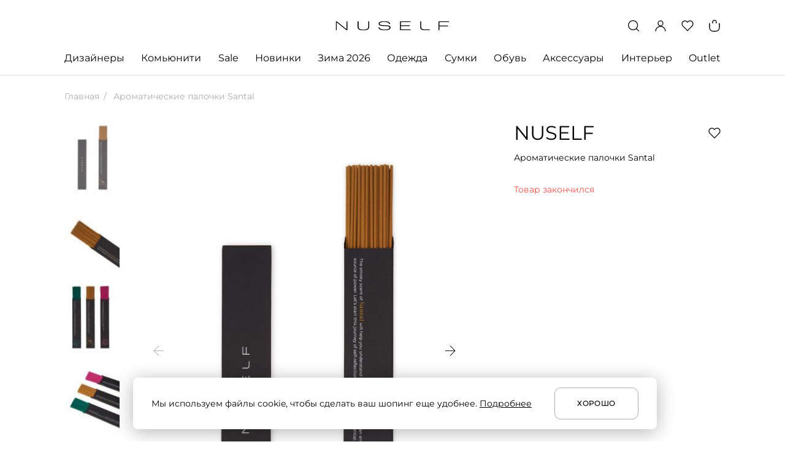

--- FILE ---
content_type: text/html; charset=utf-8
request_url: https://nuself.ru/products/blagovoniya_4405/
body_size: 70341
content:
<!doctype html>
<html data-n-head-ssr lang="ru" data-n-head="%7B%22lang%22:%7B%22ssr%22:%22ru%22%7D%7D">
  <head >
    <title>Купить Ароматические палочки Santal за 1 600 ₽ онлайн | NUSELF | NUSELF</title><meta data-n-head="ssr" charset="utf-8"><meta data-n-head="ssr" name="viewport" content="width=device-width, initial-scale=1"><meta data-n-head="ssr" name="msapplication-TileColor" content="#da532c"><meta data-n-head="ssr" data-hid="theme-color" name="theme-color" content="#ffffff"><meta data-n-head="ssr" property="og:locale" content="ru_RU"><meta data-n-head="ssr" property="og:site_name" content="NUSELF | современная лайфстайл-платформа для шопинга и вдохновения"><meta data-n-head="ssr" name="twitter:card" content="summary_large_image"><meta data-n-head="ssr" data-hid="og:type" property="og:type" content="website"><meta data-n-head="ssr" data-hid="og:url" property="og:url" content="https://nuself.ru/products/blagovoniya_4405/"><meta data-n-head="ssr" data-hid="description" name="description" content="Купить Ароматические палочки Santal онлайн в интернет-магазине NUSELF. В продаже товары бренда NUSELF. Одежда, обувь и аксессуары от известных брендов по выгодной цене. Быстрая доставка по Москве."><meta data-n-head="ssr" data-hid="og:image" property="og:image" content="https://nuself.ru/s3/public/qi/t6/qi2t6hdxcgg9qnylrb1ripywyyxbnlmcmfywytbr.jpeg"><meta data-n-head="ssr" data-hid="og:title" property="og:title" content="Купить Ароматические палочки Santal за 1 600 ₽ онлайн | NUSELF | NUSELF"><meta data-n-head="ssr" data-hid="og:description" property="og:description" content="Купить Ароматические палочки Santal онлайн в интернет-магазине NUSELF. В продаже товары бренда NUSELF. Одежда, обувь и аксессуары от известных брендов по выгодной цене. Быстрая доставка по Москве."><meta data-n-head="ssr" data-hid="twitter:image:alt" name="twitter:image:alt" content="Купить Ароматические палочки Santal за 1 600 ₽ онлайн | NUSELF | NUSELF"><meta data-n-head="ssr" data-hid="itemprop-name" itemprop="name" content="Купить Ароматические палочки Santal за 1 600 ₽ онлайн | NUSELF | NUSELF"><meta data-n-head="ssr" data-hid="itemprop-image" itemprop="image" content="https://nuself.ru/s3/public/qi/t6/qi2t6hdxcgg9qnylrb1ripywyyxbnlmcmfywytbr.jpeg"><meta data-n-head="ssr" data-hid="itemprop-description" itemprop="description" content="Купить Ароматические палочки Santal онлайн в интернет-магазине NUSELF. В продаже товары бренда NUSELF. Одежда, обувь и аксессуары от известных брендов по выгодной цене. Быстрая доставка по Москве."><link data-n-head="ssr" rel="icon" type="image/x-icon" href="/favicon.ico" sizes="any"><link data-n-head="ssr" rel="icon" type="image/png" href="/favicon-16x16.png" sizes="16x16"><link data-n-head="ssr" rel="icon" type="image/png" href="/favicon-32x32.png" sizes="32x32"><link data-n-head="ssr" rel="apple-touch-icon" href="/apple-touch-icon.png"><link data-n-head="ssr" rel="manifest" href="/manifest.json"><link data-n-head="ssr" data-hid="canonical" rel="canonical" href="https://nuself.ru/products/blagovoniya_4405/"><script data-n-head="ssr" type="application/ld+json" data-hid="breadcrumbs">{"@context":"http://schema.org","@type":"BreadcrumbList","itemListElement":[{"@type":"ListItem","position":1,"item":{"@id":"/","name":"Главная"}},{"@type":"ListItem","position":2,"item":{"@id":"https://nuself.ru/products/blagovoniya_4405/","name":"Ароматические палочки Santal"}}]}</script><link rel="preload" href="/_nuxt/6e196cd.js" as="script"><link rel="preload" href="/_nuxt/37521db.js" as="script"><link rel="preload" href="/_nuxt/055a905.js" as="script"><link rel="preload" href="/_nuxt/cd10cf0.js" as="script"><link rel="preload" href="/_nuxt/5295aa6.js" as="script"><link rel="preload" href="/_nuxt/2133f70.js" as="script"><link rel="preload" href="/_nuxt/eaacc4f.js" as="script"><link rel="preload" href="/_nuxt/25b7cde.js" as="script"><style data-vue-ssr-id="51c42732:0 26a78c72:0 0250ea3c:0 056e0bfe:0 c4897192:0 4f15eea3:0 36c8e810:0 0b31cf28:0 627f4773:0 42804fa1:0 c223d7a2:0 4a256a97:0 577489ac:0 13b0df76:0 f8572242:0 6298e270:0 3641e6ab:0 44b01a8a:0 6a5e6b13:0 67fb5c35:0 7b705e9c:0 79bc4f4f:0 1e979332:0 f87cc5c0:0 1dc311a0:0 7eec382b:0 63fdcd74:0 7b8335aa:0 dd60515a:0 12fe56f2:0 20692d88:0 78e0b4a7:0">@font-face{font-family:"Montserrat";src:local("Montserrat Thin"),local("Montserrat-Thin"),url("/fonts/Montserrat-Thin.ttf") format("truetype");font-weight:100;font-style:normal;font-display:swap}@font-face{font-family:"Montserrat";src:local("Montserrat Thin Italic"),local("Montserrat-ThinItalic"),url("/fonts/Montserrat-ThinItalic.ttf") format("truetype");font-weight:100;font-style:italic;font-display:swap}@font-face{font-family:"Montserrat";src:local("Montserrat ExtraLight"),local("Montserrat-ExtraLight"),url("/fonts/Montserrat-ExtraLight.ttf") format("truetype");font-weight:200;font-style:normal;font-display:swap}@font-face{font-family:"Montserrat";src:local("Montserrat ExtraLight Italic"),local("Montserrat-ExtraLightItalic"),url("/fonts/Montserrat-ExtraLightItalic.ttf") format("truetype");font-weight:200;font-style:italic;font-display:swap}@font-face{font-family:"Montserrat";src:local("Montserrat Light"),local("Montserrat-Light"),url("/fonts/Montserrat-Light.ttf") format("truetype");font-weight:300;font-style:normal;font-display:swap}@font-face{font-family:"Montserrat";src:local("Montserrat Light Italic"),local("Montserrat-LightItalic"),url("/fonts/Montserrat-LightItalic.ttf") format("truetype");font-weight:300;font-style:italic;font-display:swap}@font-face{font-family:"Montserrat";src:local("Montserrat Regular"),local("Montserrat-Regular"),url("/fonts/Montserrat-Regular.ttf") format("truetype");font-weight:400;font-style:normal;font-display:swap}@font-face{font-family:"Montserrat";src:local("Montserrat Italic"),local("Montserrat-Italic"),url("/fonts/Montserrat-Italic.ttf") format("truetype");font-weight:400;font-style:italic;font-display:swap}@font-face{font-family:"Montserrat";src:local("Montserrat Medium"),local("Montserrat-Medium"),url("/fonts/Montserrat-Medium.ttf") format("truetype");font-weight:500;font-style:normal;font-display:swap}@font-face{font-family:"Montserrat";src:local("Montserrat Medium Italic"),local("Montserrat-MediumItalic"),url("/fonts/Montserrat-MediumItalic.ttf") format("truetype");font-weight:500;font-style:italic;font-display:swap}@font-face{font-family:"Montserrat";src:local("Montserrat SemiBold"),local("Montserrat-SemiBold"),url("/fonts/Montserrat-SemiBold.ttf") format("truetype");font-weight:600;font-style:normal;font-display:swap}@font-face{font-family:"Montserrat";src:local("Montserrat SemiBold Italic"),local("Montserrat-SemiBoldItalic"),url("/fonts/Montserrat-SemiBoldItalic.ttf") format("truetype");font-weight:600;font-style:italic;font-display:swap}@font-face{font-family:"Montserrat";src:local("Montserrat Bold"),local("Montserrat-Bold"),url("/fonts/Montserrat-Bold.ttf") format("truetype");font-weight:700;font-style:normal;font-display:swap}@font-face{font-family:"Montserrat";src:local("Montserrat Bold Italic"),local("Montserrat-BoldItalic"),url("/fonts/Montserrat-BoldItalic.ttf") format("truetype");font-weight:700;font-style:italic;font-display:swap}@font-face{font-family:"Montserrat";src:local("Montserrat Extra Bold"),local("Montserrat-ExtraBold"),url("/fonts/Montserrat-ExtraBold.ttf") format("truetype");font-weight:800;font-style:normal;font-display:swap}@font-face{font-family:"Montserrat";src:local("Montserrat Extra Bold Italic"),local("Montserrat-ExtraBoldItalic"),url("/fonts/Montserrat-ExtraBoldItalic.ttf") format("truetype");font-weight:800;font-style:italic;font-display:swap}@font-face{font-family:"Montserrat";src:local("Montserrat Black"),local("Montserrat-Black"),url("/fonts/Montserrat-Black.ttf") format("truetype");font-weight:900;font-style:normal;font-display:swap}@font-face{font-family:"Montserrat";src:local("Montserrat Black Italic"),local("Montserrat-BlackItalic"),url("/fonts/Montserrat-BlackItalic.ttf") format("truetype");font-weight:900;font-style:italic;font-display:swap}@font-face{font-family:"Prata";src:local("Prata Regular"),local("Prata-Regular"),url("/fonts/Prata-Regular.ttf") format("truetype");font-weight:400;font-style:normal;font-display:swap}@font-face{font-family:"Bitter";src:local("Bitter Regular"),local("Bitter-Regular"),url("/fonts/Bitter-Regular.ttf") format("truetype");font-weight:400;font-style:normal;font-display:swap}@font-face{font-family:"Bitter";src:local("Bitter Italic"),local("Bitter-Italic"),url("/fonts/Bitter-Italic.ttf") format("truetype");font-weight:400;font-style:italic;font-display:swap}@font-face{font-family:"Bitter";src:local("Bitter Medium"),local("Bitter-Medium"),url("/fonts/Bitter-Medium.ttf") format("truetype");font-weight:500;font-style:normal;font-display:swap}@font-face{font-family:"Bitter";src:local("Bitter Medium Italic"),local("Bitter-MediumItalic"),url("/fonts/Bitter-MediumItalic.ttf") format("truetype");font-weight:500;font-style:italic;font-display:swap}@font-face{font-family:"Bitter";src:local("Bitter SemiBold"),local("Bitter-SemiBold"),url("/fonts/Bitter-SemiBold.ttf") format("truetype");font-weight:600;font-style:normal;font-display:swap}@font-face{font-family:"Bitter";src:local("Bitter SemiBold Italic"),local("Bitter-SemiBoldItalic"),url("/fonts/Bitter-SemiBoldItalic.ttf") format("truetype");font-weight:600;font-style:italic;font-display:swap}
html,body,div,span,applet,object,iframe,h1,h2,h3,h4,h5,h6,p,blockquote,pre,a,abbr,acronym,address,big,cite,code,del,dfn,em,img,ins,kbd,q,s,samp,small,strike,strong,sub,sup,tt,var,b,u,i,center,dl,dt,dd,menu,ol,ul,li,fieldset,form,label,legend,table,caption,tbody,tfoot,thead,tr,th,td,article,aside,canvas,details,embed,figure,figcaption,footer,header,hgroup,main,menu,nav,output,ruby,section,summary,time,mark,audio,video{margin:0;padding:0;border:0;font-size:100%;font:inherit;vertical-align:baseline}article,aside,details,figcaption,figure,footer,header,hgroup,main,menu,nav,section{display:block}menu,ol,ul{list-style:none}blockquote,q{quotes:none}blockquote:before,blockquote:after,q:before,q:after{content:"";content:none}table{border-collapse:collapse;border-spacing:0}
/*
 * Container style
 */
.ps {
  overflow: hidden !important;
  overflow-anchor: none;
  -ms-overflow-style: none;
  touch-action: auto;
  -ms-touch-action: auto;
}
/*
 * Scrollbar rail styles
 */
.ps__rail-x {
  display: none;
  opacity: 0;
  transition: background-color .2s linear, opacity .2s linear;
  -webkit-transition: background-color .2s linear, opacity .2s linear;
  height: 15px;
  /* there must be 'bottom' or 'top' for ps__rail-x */
  bottom: 0px;
  /* please don't change 'position' */
  position: absolute;
}
.ps__rail-y {
  display: none;
  opacity: 0;
  transition: background-color .2s linear, opacity .2s linear;
  -webkit-transition: background-color .2s linear, opacity .2s linear;
  width: 15px;
  /* there must be 'right' or 'left' for ps__rail-y */
  right: 0;
  /* please don't change 'position' */
  position: absolute;
}
.ps--active-x > .ps__rail-x,
.ps--active-y > .ps__rail-y {
  display: block;
  background-color: transparent;
}
.ps:hover > .ps__rail-x,
.ps:hover > .ps__rail-y,
.ps--focus > .ps__rail-x,
.ps--focus > .ps__rail-y,
.ps--scrolling-x > .ps__rail-x,
.ps--scrolling-y > .ps__rail-y {
  opacity: 0.6;
}
.ps .ps__rail-x:hover,
.ps .ps__rail-y:hover,
.ps .ps__rail-x:focus,
.ps .ps__rail-y:focus,
.ps .ps__rail-x.ps--clicking,
.ps .ps__rail-y.ps--clicking {
  background-color: #eee;
  opacity: 0.9;
}
/*
 * Scrollbar thumb styles
 */
.ps__thumb-x {
  background-color: #aaa;
  border-radius: 6px;
  transition: background-color .2s linear, height .2s ease-in-out;
  -webkit-transition: background-color .2s linear, height .2s ease-in-out;
  height: 6px;
  /* there must be 'bottom' for ps__thumb-x */
  bottom: 2px;
  /* please don't change 'position' */
  position: absolute;
}
.ps__thumb-y {
  background-color: #aaa;
  border-radius: 6px;
  transition: background-color .2s linear, width .2s ease-in-out;
  -webkit-transition: background-color .2s linear, width .2s ease-in-out;
  width: 6px;
  /* there must be 'right' for ps__thumb-y */
  right: 2px;
  /* please don't change 'position' */
  position: absolute;
}
.ps__rail-x:hover > .ps__thumb-x,
.ps__rail-x:focus > .ps__thumb-x,
.ps__rail-x.ps--clicking .ps__thumb-x {
  background-color: #999;
  height: 11px;
}
.ps__rail-y:hover > .ps__thumb-y,
.ps__rail-y:focus > .ps__thumb-y,
.ps__rail-y.ps--clicking .ps__thumb-y {
  background-color: #999;
  width: 11px;
}
/* MS supports */
@supports (-ms-overflow-style: none) {
  .ps {
    overflow: auto !important;
  }
}
@media screen and (-ms-high-contrast: active), (-ms-high-contrast: none) {
  .ps {
    overflow: auto !important;
  }
}
.ps {
    position: relative;
}
.slick-track[data-v-e4caeaf8]{position:relative;top:0;left:0;display:block;-webkit-transform:translateZ(0);transform:translateZ(0)}.slick-track.slick-center[data-v-e4caeaf8]{margin-left:auto;margin-right:auto}.slick-track[data-v-e4caeaf8]:after,.slick-track[data-v-e4caeaf8]:before{display:table;content:""}.slick-track[data-v-e4caeaf8]:after{clear:both}.slick-loading .slick-track[data-v-e4caeaf8]{visibility:hidden}.slick-slide[data-v-e4caeaf8]{display:none;float:left;height:100%;min-height:1px}[dir=rtl] .slick-slide[data-v-e4caeaf8]{float:right}.slick-slide img[data-v-e4caeaf8]{display:block}.slick-slide.slick-loading img[data-v-e4caeaf8]{display:none}.slick-slide.dragging img[data-v-e4caeaf8]{pointer-events:none}.slick-initialized .slick-slide[data-v-e4caeaf8]{display:block}.slick-loading .slick-slide[data-v-e4caeaf8]{visibility:hidden}.slick-vertical .slick-slide[data-v-e4caeaf8]{display:block;height:auto;border:1px solid transparent}.slick-arrow.slick-hidden[data-v-21137603]{display:none}.slick-slider[data-v-3d1a4f76]{position:relative;display:block;-webkit-box-sizing:border-box;box-sizing:border-box;-webkit-user-select:none;-moz-user-select:none;-ms-user-select:none;user-select:none;-webkit-touch-callout:none;-khtml-user-select:none;-ms-touch-action:pan-y;touch-action:pan-y;-webkit-tap-highlight-color:transparent}.slick-list[data-v-3d1a4f76]{position:relative;display:block;overflow:hidden;margin:0;padding:0;-webkit-transform:translateZ(0);transform:translateZ(0)}.slick-list[data-v-3d1a4f76]:focus{outline:none}.slick-list.dragging[data-v-3d1a4f76]{cursor:pointer;cursor:hand}
html,body{font-family:Montserrat,sans-serif;background-color:#fff;font-weight:400;font-size:14px;line-height:20px;color:#000;-webkit-font-smoothing:antialiased !important;-moz-osx-font-smoothing:grayscale;min-width:320px}body{overflow-y:scroll;overflow-x:hidden}*{box-sizing:border-box;outline:none !important}img,svg,iframe{display:block}img{color:transparent;user-select:none}b,strong{font-weight:500}i,em{font-style:italic}u,ins{text-decoration:underline}h1,h2,h3,h4,h5{margin:0}ul{margin:0}a{text-decoration:none;color:#000}@media(hover: hover){a:hover{color:#969293}}.no-break{white-space:nowrap}@media(max-width: 1259px){.desktop-only{display:none !important;visibility:hidden}}@media(min-width: 1260px){.desktop-hide{display:none !important;visibility:hidden}}@media(min-width: 1260px){.tablet-only{display:none !important;visibility:hidden}}@media(max-width: 767px){.tablet-only{display:none !important;visibility:hidden}}@media(min-width: 768px)and (max-width: 1259px){.tablet-hide{display:none !important;visibility:hidden}}@media(min-width: 768px){.mobile-only{display:none !important;visibility:hidden}}@media(max-width: 767px){.mobile-hide{display:none !important;visibility:hidden}}.hidden{visibility:hidden}.none{display:none !important}.main-container{padding:0 105px;max-width:1440px;margin:0 auto}@media(max-width: 1259px){.main-container{padding:0 32px}}@media(max-width: 767px){.main-container{padding:0 16px}}.transition-error-enter-active{transition:all .3s ease-out;max-height:80px}.transition-error-leave-active{transition:all .1s ease-in;max-height:80px}.transition-error-enter,.transition-error-leave-to{opacity:0 !important;max-height:0;margin-top:0 !important}.has-modal{overflow:hidden}.page-title,.page-title-wrap{font-weight:400;font-size:44px;line-height:56px;margin-bottom:30px;word-break:break-word}@media(max-width: 1259px){.page-title,.page-title-wrap{font-size:36px;line-height:44px}}@media(max-width: 767px){.page-title,.page-title-wrap{font-size:24px;line-height:32px;margin-bottom:24px}}.page-title-2{font-size:32px;line-height:40px;margin-bottom:40px;word-break:break-word}@media(max-width: 1259px){.page-title-2{font-size:28px;line-height:34px;margin-bottom:32px}}@media(max-width: 767px){.page-title-2{font-size:24px;line-height:32px;margin-bottom:24px}}.page-title-wrap{display:flex;flex-flow:row nowrap;justify-content:flex-start}.page-title-wrap h1{text-overflow:ellipsis;overflow:hidden;white-space:nowrap}.page-title-wrap sup{vertical-align:super;display:inline-block;font-weight:400;font-size:16px;line-height:24px;color:#969293;margin-left:10px;flex:0 0 auto}@media(max-width: 767px){.page-title-wrap sup{font-size:14px;line-height:20px}}.ps .ps__rail-y{background-color:transparent;opacity:1;width:4px;right:0 !important}.ps .ps__rail-y .ps__thumb-y{width:4px;border-radius:0;right:0 !important;background-color:#dfdddd}


.nuxt-progress {
  position: fixed;
  top: 0px;
  left: 0px;
  right: 0px;
  height: 2px;
  width: 0%;
  opacity: 1;
  transition: width 0.1s, opacity 0.4s;
  background-color: black;
  z-index: 999999;
}
.nuxt-progress.nuxt-progress-notransition {
  transition: none;
}
.nuxt-progress-failed {
  background-color: red;
}

.app[data-v-17318861]{display:flex;flex-flow:column nowrap;justify-content:flex-start;align-items:stretch;min-height:100vh}.app .page-container[data-v-17318861]{flex:1 0 auto;width:100%;margin:0 auto;max-width:1440px;padding-bottom:120px}@media(max-width: 1259px){.app .page-container[data-v-17318861]{padding-bottom:64px}}@media(max-width: 767px){.app .page-container[data-v-17318861]{padding-bottom:48px}}
header[data-v-58a1628d]{border-bottom:1px solid #dfdddd;padding:32px 0 0;z-index:5;position:sticky;top:0;background-color:#fff}@media(max-width: 1259px){header[data-v-58a1628d]{padding:20px 0 19px}}header .inner-header[data-v-58a1628d]{display:flex;flex-flow:row nowrap;align-items:center;justify-content:space-between;margin:0 auto;position:relative}@media(min-width: 1260px){header .inner-header[data-v-58a1628d]{margin-bottom:31px}}header .inner-header .controls[data-v-58a1628d]{flex:1 1 auto;display:flex;flex-flow:row nowrap;align-items:center;justify-content:flex-end}header .inner-header .controls .control[data-v-58a1628d]{width:20px;height:20px;color:#000;transition:color .1s ease-in-out;cursor:pointer}@media(hover: hover){header .inner-header .controls .control[data-v-58a1628d]:hover{color:#969293}}header .inner-header .controls .control+.control[data-v-58a1628d]{margin-left:24px}@media(max-width: 767px){header .inner-header .controls .control+.control[data-v-58a1628d]{margin-left:16px}}header .inner-header .controls .control .control-icon[data-v-58a1628d]{width:100%;height:100%}header .inner-header .menu-wrap[data-v-58a1628d]{flex:0 0 auto;color:#000;display:flex;flex-flow:row nowrap;align-items:center;justify-content:flex-start;cursor:pointer}@media(hover: hover){header .inner-header .menu-wrap[data-v-58a1628d]:hover{color:#969293}}header .inner-header .menu-wrap .menu-icon[data-v-58a1628d]{width:20px;height:20px}header .inner-header .menu-wrap .menu-text[data-v-58a1628d]{margin-left:12px;font-weight:400;font-size:16px;line-height:24px}header .inner-header .logo-wrap[data-v-58a1628d]{flex:0 0 auto;color:#000;width:185px;height:15px;position:absolute;left:50%;top:50%;transform:translate(-50%, -50%)}@media(max-width: 767px){header .inner-header .logo-wrap[data-v-58a1628d]{width:123px;height:10px}}header .inner-header .logo-wrap .logo-icon[data-v-58a1628d]{width:100%;height:100%}header .inner-header .cart-wrap[data-v-58a1628d]{min-width:20px;width:auto;display:flex;flex-flow:column nowrap;align-items:center;justify-content:flex-start;position:relative;font-weight:600;font-size:10px;line-height:10px;text-align:center}header .inner-header .cart-wrap .quantity[data-v-58a1628d]{position:absolute;top:7px;left:50%;transform:translateX(-50%)}header .inner-header .cart-wrap .cart-head[data-v-58a1628d]{width:6px;height:5px;border:1.3px solid currentColor;border-bottom:none;border-radius:3px 3px 0 0}header .inner-header .cart-wrap .cart-body[data-v-58a1628d]{min-width:18px;height:14px;padding:1px 1px 2px;border:1.3px solid currentColor;border-top:none;border-radius:0 0 6px 6px}
.desktop-catalog[data-v-bf74d3fe]{position:relative;z-index:10}.desktop-catalog .parent-categories[data-v-bf74d3fe]{display:flex;flex-flow:row nowrap;align-items:flex-start;justify-content:space-between}.desktop-catalog .category-link[data-v-bf74d3fe]{flex:0 1 auto;text-decoration:none;color:#000;font-weight:400;font-size:16px;line-height:24px;padding:0 0 16px;margin-bottom:-1px;text-overflow:ellipsis;overflow:hidden;white-space:nowrap;max-width:300px}.desktop-catalog .category-link.hover[data-v-bf74d3fe]{padding-bottom:15px;border-bottom:1px solid #000}@media(hover: hover){.desktop-catalog .category-link.single[data-v-bf74d3fe]:hover{padding-bottom:15px;border-bottom:1px solid #000}}.desktop-catalog .category-link+.category-link[data-v-bf74d3fe]{margin-left:12px}.desktop-catalog .subcategories[data-v-bf74d3fe]{position:absolute;background-color:#fff;top:calc(100% + 1px);left:0;right:0;padding:40px 0 59px;border-bottom:1px solid #dfdddd}.desktop-catalog .subcategory-link[data-v-bf74d3fe]{color:#000;text-overflow:ellipsis;overflow:hidden;white-space:nowrap;border-bottom:1px solid transparent}@media(hover: hover){.desktop-catalog .subcategory-link[data-v-bf74d3fe]:hover{border-color:#000}}.desktop-catalog .subcategory-link+.subcategory-link[data-v-bf74d3fe]{margin-top:30px}.desktop-catalog .subcategories-container[data-v-bf74d3fe]{flex-flow:row nowrap;justify-content:flex-start;align-items:flex-start;display:none}.desktop-catalog .subcategories-container.active[data-v-bf74d3fe]{display:flex}.desktop-catalog .subcategories-container .subcategories-links[data-v-bf74d3fe]{flex:0 0 auto;width:420px;display:flex;flex-flow:column nowrap;justify-content:flex-start;align-items:flex-start}.desktop-catalog:not(.active) .category-link.active[data-v-bf74d3fe]{padding-bottom:15px;border-bottom:1px solid #000}.desktop-catalog:not(.active) .subcategories[data-v-bf74d3fe]{display:none}
.designer-in-header-container .designer-in-header[data-v-4146d237]{display:flex;max-width:1442px;flex-flow:row nowrap;align-items:flex-start;margin:0 auto;padding-left:105px;padding-right:105px}.designer-in-header-container .designer-in-header .designer-anchors[data-v-4146d237]{width:184px;margin-right:92px}.designer-in-header-container .designer-in-header .designer-anchors[data-v-4146d237] .anchors-list{display:grid;grid-template-columns:42px 40px 38px 31px 33px}.designer-in-header-container .designer-in-header .designer-anchors[data-v-4146d237] .anchors-btn{margin-right:auto;font-family:"Montserrat";font-style:normal;margin-bottom:20px;font-weight:400;font-size:14px;line-height:20px;min-width:auto;justify-content:start}.designer-in-header-container .designer-in-header .designer-anchors[data-v-4146d237] .anchors-btn:nth-child(5n){justify-content:flex-end;margin-left:auto;margin-right:0}.designer-in-header-container .designer-in-header .title[data-v-4146d237]{font-family:"Montserrat";font-style:normal;font-weight:500;font-size:16px;line-height:24px;margin-bottom:30px}.designer-in-header-container .designer-in-header .title--center[data-v-4146d237]{text-align:center}.designer-in-header-container .designer-in-header .designers-list-block .designers-list[data-v-4146d237]{height:370px;width:564px;display:flex;flex-direction:column;flex-wrap:wrap;overflow:hidden;margin-bottom:30px}.designer-in-header-container .designer-in-header .designers-list-block .designers-list .designer-title[data-v-4146d237]{font-family:"Montserrat";font-style:normal;font-weight:400;font-size:14px;line-height:20px;width:252px;margin-right:30px;margin-bottom:30px}.designer-in-header-container .designer-in-header .designers-list-block .designers-list .designer-title[data-v-4146d237]:nth-child(8n){margin-bottom:0}.designer-in-header-container .designer-in-header .designers-list-block .show-more[data-v-4146d237]{margin-left:282px;color:#969293}.designer-in-header-container .designer-in-header .designer-image-wrapper[data-v-4146d237]{width:100%}.designer-in-header-container .designer-in-header .designer-image-wrapper .designer-title-image[data-v-4146d237]{position:absolute;left:30px;padding-right:30px;width:100%;bottom:30px;font-family:Bitter,serif;font-style:normal;font-weight:400;font-size:30px;line-height:36px;color:#fff;text-overflow:ellipsis;overflow:hidden;white-space:nowrap}
.anchors-list-wrapper[data-v-23c2c088]{overflow-x:auto}.anchors-list[data-v-23c2c088]{display:flex;justify-content:space-between}@media(max-width: 1259px){.anchors-list[data-v-23c2c088]{justify-content:flex-start}}.anchors-btn[data-v-23c2c088]{height:20px;min-width:20px;flex-shrink:0;display:flex;justify-content:center;align-items:center;font-size:14px;font-weight:500;padding:0;border:0;padding-left:4px;padding-right:4px;background:none;cursor:pointer;color:#000}.anchors-btn.disabled[data-v-23c2c088]{color:#b0aaab;pointer-events:none}@media(hover: hover){.anchors-btn[data-v-23c2c088]:hover{background-color:#000;color:#fff}}@media(max-width: 1259px){.anchors-btn[data-v-23c2c088]:not(:last-child){margin-right:16px}}
.community-in-header-container .community-in-header[data-v-1d474271]{display:flex;flex-flow:row nowrap;justify-content:flex-start;align-items:flex-start}.community-in-header-container .community-in-header .community-sidebar[data-v-1d474271]{font-family:"Montserrat";font-style:normal;font-weight:400;margin-right:20px;font-size:14px;line-height:20px;flex:0 0 auto;width:400px;display:flex;flex-flow:column nowrap;justify-content:flex-start;align-items:flex-start;overflow:hidden}.community-in-header-container .community-in-header .community-sidebar .subcategory-link[data-v-1d474271]{color:#000;text-overflow:ellipsis;overflow:hidden;white-space:nowrap;flex:0 1 auto;max-width:100%;border-bottom:1px solid transparent}@media(hover: hover){.community-in-header-container .community-in-header .community-sidebar .subcategory-link[data-v-1d474271]:hover{border-color:#000}}.community-in-header-container .community-in-header .community-sidebar .subcategory-link+.subcategory-link[data-v-1d474271]{margin-top:30px}.community-in-header-container .community-in-header .community-article[data-v-1d474271]{display:flex;align-items:center;justify-content:space-between;flex:0 1 auto;width:100%}.community-in-header-container .community-in-header .community-article .article[data-v-1d474271]{width:48%}.community-in-header-container .community-in-header .community-article .article[data-v-1d474271] .title{font-size:30px;line-height:36px}.community-in-header-container .community-in-header .community-article[data-v-1d474271] .horizontal{display:none}
@media(min-width: 768px){.product-page .product-container[data-v-4870baf7]{display:grid;width:100%;grid-template-columns:minmax(0, 2fr) minmax(330px, 1fr);grid-template-rows:auto;grid-auto-rows:auto;grid-column-gap:60px}}@media(min-width: 768px)and (max-width: 1259px){.product-page .product-container[data-v-4870baf7]{grid-template-columns:repeat(2, minmax(340px, 1fr));grid-column-gap:16px}}.product-page .slider-block[data-v-4870baf7]{margin-top:120px}@media(max-width: 1259px){.product-page .slider-block[data-v-4870baf7]{margin-top:64px}}@media(max-width: 767px){.product-page .slider-block[data-v-4870baf7]{margin-top:48px}}.product-page .slider-block.arrow-top[data-v-4870baf7]  .multiple-slider .slider_arrows{right:95px}@media(max-width: 1259px){.product-page .slider-block.arrow-top[data-v-4870baf7]  .multiple-slider .slider_arrows{right:25px}}@media(max-width: 1440px){.product-page .slider-block[data-v-4870baf7]  .multiple-slider .slider-list{margin:0 -105px;padding:0 105px}}@media(max-width: 1259px){.product-page .slider-block[data-v-4870baf7]  .multiple-slider .slider-list{margin:0 -32px;padding:0 32px}}@media(max-width: 767px){.product-page .slider-block[data-v-4870baf7]  .multiple-slider .slider-list{margin:0 -16px;padding:0 16px}}.product-page .product-images[data-v-4870baf7]{margin:0 -16px;width:calc(100% + 32px)}@media(min-width: 768px){.product-page .product-images[data-v-4870baf7]{grid-row:auto;grid-column:1;margin:0 0 90px;width:100%}}@media(min-width: 768px)and (max-width: 1259px){.product-page .product-images[data-v-4870baf7]{margin-bottom:34px}}.product-page .main-info-container[data-v-4870baf7]{margin-bottom:34px;grid-column:2;grid-row:1/span 1;position:relative}@media(min-width: 1260px){.product-page .main-info-container[data-v-4870baf7]{margin-bottom:0;grid-row:1/span 1000;grid-column:2}.product-page .main-info-container .main-info[data-v-4870baf7]{position:sticky;top:153px}}@media(max-width: 767px){.product-page .main-info-container[data-v-4870baf7]{margin:24px 0}}.product-page .main-info-container .not-available[data-v-4870baf7]{margin:32px 0;color:#f55147}@media(max-width: 767px){.product-page .main-info-container .not-available[data-v-4870baf7]{margin:24px 0}}.product-page .main-info-container .favorite[data-v-4870baf7]{width:20px;height:20px;color:#000;position:absolute;top:10px;right:0;cursor:pointer}.product-page .main-info-container .favorite.active[data-v-4870baf7]{fill:currentColor}@media(hover: hover){.product-page .main-info-container .favorite[data-v-4870baf7]:hover{color:#969293}}@media(max-width: 1259px){.product-page .main-info-container .favorite[data-v-4870baf7]{top:7px}}.product-page .main-info-container .brand[data-v-4870baf7]{padding-right:28px;font-size:32px;line-height:40px}@media(max-width: 1259px){.product-page .main-info-container .brand[data-v-4870baf7]{font-size:28px;line-height:34px}}@media(max-width: 767px){.product-page .main-info-container .brand[data-v-4870baf7]{font-size:24px;line-height:32px}}.product-page .main-info-container .title[data-v-4870baf7]{margin-top:10px}@media(max-width: 767px){.product-page .main-info-container .title[data-v-4870baf7]{margin-top:8px}}.product-page .main-info-container .size-ruler[data-v-4870baf7]{margin-top:10px;display:flex;flex-flow:row nowrap;align-items:center;justify-content:flex-start;color:#969293;cursor:pointer}@media(hover: hover){.product-page .main-info-container .size-ruler[data-v-4870baf7]:hover{color:#000}}.product-page .main-info-container .size-ruler .icon[data-v-4870baf7]{width:24px;height:24px;flex:0 0 auto;margin-right:8px}.product-page .main-info-container .button[data-v-4870baf7]{margin-top:24px}@media(min-width: 768px){.product-page .main-info-container .button[data-v-4870baf7]{margin-top:32px}}.product-page .main-info-container .price-container[data-v-4870baf7]{display:flex;flex-flow:row nowrap;align-items:center;justify-content:flex-start;margin-top:32px}@media(max-width: 767px){.product-page .main-info-container .price-container[data-v-4870baf7]{margin-top:24px}}.product-page .main-info-container .price-container span[data-v-4870baf7]{text-overflow:ellipsis;overflow:hidden;white-space:nowrap;flex:0 0 auto;font-weight:500;font-size:24px;line-height:32px}.product-page .main-info-container .price-container span+span[data-v-4870baf7]{text-decoration:line-through;font-weight:400;font-size:16px;line-height:24px;color:#969293;margin-left:16px;flex-shrink:1}.product-page .main-info-container .select-container[data-v-4870baf7]{margin-top:32px}@media(max-width: 767px){.product-page .main-info-container .select-container[data-v-4870baf7]{margin-top:24px}}.product-page .main-info-container .color-wrap[data-v-4870baf7]{display:flex;flex-flow:row nowrap;align-items:flex-start;justify-content:flex-start;margin-top:32px}@media(max-width: 767px){.product-page .main-info-container .color-wrap[data-v-4870baf7]{margin-top:24px}}.product-page .main-info-container .color-wrap .chosen-color[data-v-4870baf7]{flex:0 0 auto;color:#969293;padding-top:2px;margin-left:6px}.product-page .main-info-container .color-wrap .colors-container[data-v-4870baf7]{margin:-6px 0 0 -6px;display:flex;flex-flow:row wrap;align-items:flex-start;justify-content:flex-start;flex:1 1 auto}.product-page .main-info-container .color-wrap .colors-container .color[data-v-4870baf7]{border-radius:50%;margin:6px 0 0 6px;width:24px;height:24px;box-shadow:inset 0 0 0 2px #fff;border:1px solid #dfdddd}@media(hover: hover){.product-page .main-info-container .color-wrap .colors-container .color[data-v-4870baf7]:hover{border-color:#000}}.product-page .main-info-container .color-wrap .colors-container .color.active[data-v-4870baf7]{border-color:#000}.product-page .description-container[data-v-4870baf7]{grid-row:auto;grid-column:1/span 1}@media(max-width: 1259px){.product-page .description-container[data-v-4870baf7]{grid-column:1/span 2}}.product-page .description-container+.description-container[data-v-4870baf7]{border-top:1px solid #dfdddd}.product-page .description-container .header-wrap[data-v-4870baf7]{display:flex;flex-flow:row nowrap;align-items:center;justify-content:space-between;padding:30px 0}@media(max-width: 767px){.product-page .description-container .header-wrap[data-v-4870baf7]{padding:24px 0}}.product-page .description-container .header-wrap .header[data-v-4870baf7]{font-size:24px;line-height:32px;flex:0 1 auto}@media(max-width: 767px){.product-page .description-container .header-wrap .header[data-v-4870baf7]{font-size:18px;line-height:24px}}.product-page .description-container .header-wrap .arrow[data-v-4870baf7]{width:16px;height:16px;flex:0 0 auto;transform:rotate(90deg);transition:transform .2s ease}.product-page .description-container .header-wrap .arrow.open[data-v-4870baf7]{transform:rotate(270deg)}.product-page .description-container .content[data-v-4870baf7]{padding-bottom:30px}@media(max-width: 767px){.product-page .description-container .content[data-v-4870baf7]{padding-bottom:24px}}.product-page .description-container .content .list[data-v-4870baf7]{list-style:disc;padding-left:22px}.product-page .description-container .content .list+.paragraph[data-v-4870baf7]{margin-top:24px}.product-page .description-container .content .paragraph .subtitle[data-v-4870baf7]{font-weight:500;margin-bottom:12px}@media(min-width: 768px){.product-page .description-container .content .paragraph .subtitle[data-v-4870baf7]{font-size:16px;line-height:24px}}.product-page .description-container .content .paragraph .content[data-v-4870baf7]{white-space:pre-line}.product-page .description-container .content .paragraph+.paragraph[data-v-4870baf7]{margin-top:24px}
.breadcrumb-wrap[data-v-8a434e02]{font-weight:400;font-size:14px;line-height:20px;color:#b0aaab;margin-top:24px;margin-bottom:30px}@media(max-width: 767px){.breadcrumb-wrap[data-v-8a434e02]{margin-top:16px;margin-bottom:24px}}.breadcrumb-wrap .breadcrumbs[data-v-8a434e02]{display:flex;flex-flow:row nowrap;justify-content:flex-start;align-items:flex-start}.breadcrumb-wrap .breadcrumbs .breadcrumbs-item[data-v-8a434e02]{user-select:none;max-width:300px;text-overflow:ellipsis;overflow:hidden;white-space:nowrap}.breadcrumb-wrap .breadcrumbs .breadcrumbs-item+.breadcrumbs-item[data-v-8a434e02]:before{content:"/";margin:0 7px}.breadcrumb-wrap .link[data-v-8a434e02]{text-decoration:none;color:#b0aaab}@media(hover: hover){.breadcrumb-wrap .link[data-v-8a434e02]:hover{color:#969293}}
.horizontal-scroll[data-v-7d22f02e]{overflow-x:auto;overflow-y:hidden;display:flex;flex-flow:row nowrap;width:100%;scrollbar-width:none;-ms-overflow-style:none}.horizontal-scroll[data-v-7d22f02e]::-webkit-scrollbar{display:none}
.product-images[data-v-a3838b8e]{width:100%;position:relative;overflow:hidden}.product-images .solo-slider-block[data-v-a3838b8e]{touch-action:auto}@media(min-width: 1260px){.product-images[data-v-a3838b8e]{padding-left:110px}}.product-images .image-list[data-v-a3838b8e]{width:90px;height:100%;position:absolute;top:0;left:0;bottom:0}.product-images .slider-container[data-v-a3838b8e]{width:100%;position:relative;cursor:url("/images/icons/zoom-in.svg") 18 18,url("/images/icons/zoom-in.png") 18 18,zoom-in}.product-images .slider-container.cursor-closed[data-v-a3838b8e]{cursor:url("/images/icons/close.svg") 18 18,url("/images/icons/close.png") 18 18,zoom-out}@media(min-width: 1260px){.product-images .slider-container[data-v-a3838b8e]{max-width:630px;margin:0 0 0 auto}}.product-images .slider-container .product-image-container[data-v-a3838b8e],.product-images .slider-container .product-video-container[data-v-a3838b8e]{display:block !important}.product-images .slider-container .product-video-container[data-v-a3838b8e]{cursor:auto}.product-images .slider-container .full-size-image[data-v-a3838b8e]{display:block !important;width:100%;height:100vh;max-height:100vh;overflow-y:scroll;overflow-x:hidden}.product-images .slider-container .full-size-image img[data-v-a3838b8e]{width:auto;max-width:100%;height:auto;margin:0 auto}.product-images .slider-container .arrow-btn[data-v-a3838b8e]{position:absolute;top:50%;transform:translateY(-50%);z-index:1;padding:0;width:48px;height:48px}.product-images .slider-container .arrow-btn .icon[data-v-a3838b8e]{width:20px;height:20px;flex:0 0 auto}.product-images .slider-container .arrow-btn.prev[data-v-a3838b8e]{left:20px}.product-images .slider-container .arrow-btn.next[data-v-a3838b8e]{right:20px}.product-images .slider-container .arrow-btn.next .icon[data-v-a3838b8e]{transform:rotate(180deg)}.product-images .slider-container .dots-wrap[data-v-a3838b8e]{display:flex;flex-flow:row nowrap;align-items:flex-start;justify-content:flex-start;position:absolute;bottom:10px;left:50%;transform:translateX(-50%)}.product-images .slider-container .dots-wrap .dot[data-v-a3838b8e]{background-color:#dfdddd;width:8px;height:3px;cursor:pointer}.product-images .slider-container .dots-wrap .dot+.dot[data-v-a3838b8e]{margin-left:4px}.product-images .slider-container .dots-wrap .dot.active[data-v-a3838b8e]{background-color:#000}.product-images .slider-container .zoom-in[data-v-a3838b8e]{background-color:rgba(0,0,0,.3);color:#fff;width:48px;height:48px;padding:12px;border-radius:50%;z-index:1;position:absolute;bottom:20px;right:20px}.product-images .slider-container .zoom-in svg[data-v-a3838b8e]{width:100%;height:100%}@media(max-width: 767px){.product-images .slider-container .zoom-in[data-v-a3838b8e]{display:none}}.product-images .slider-container[data-v-a3838b8e]  .product-image-container>img{object-fit:contain}
.image-list[data-v-dd647620]{height:100%;position:relative;z-index:0;overflow:hidden}.image-list .button.arrow-btn[data-v-dd647620]{height:20px;position:absolute;right:0;left:0;z-index:1}.image-list .button.arrow-btn .icon[data-v-dd647620]{width:18px;height:18px;flex:0 0 auto;transform:rotate(-90deg)}.image-list .button.arrow-btn.top[data-v-dd647620]{top:0}.image-list .button.arrow-btn.bottom[data-v-dd647620]{bottom:0}.image-list .button.arrow-btn.bottom .icon[data-v-dd647620]{transform:rotate(90deg)}.image-list .button.arrow-btn.bottom+ul[data-v-dd647620]{padding:20px 0}.image-list ul[data-v-dd647620]{margin:0;height:100%;overflow-y:auto;overflow-x:hidden;scrollbar-width:none;-ms-overflow-style:none}.image-list ul[data-v-dd647620]::-webkit-scrollbar{display:none}.image-list ul li[data-v-dd647620]{cursor:pointer}.image-list ul li+li[data-v-dd647620]{margin-top:10px}.image-list ul li.active[data-v-dd647620]{opacity:.75}.image-list ul li.video[data-v-dd647620]:after{position:absolute;left:50%;top:50%;transform:translate(-50%, -50%);content:"";display:block;border-radius:50%;width:48px;height:48px;background:rgba(255,255,255,.3) url("/images/icons/play.svg") no-repeat center/24px 24px}@media(hover: hover){.image-list ul li.video[data-v-dd647620]:hover:after{background-color:rgba(255,255,255,.15)}}
.product-image-container[data-v-69766c4a]{display:block;width:100%;overflow:hidden;position:relative}.product-image-container.loading[data-v-69766c4a]{background:url("/images/cover.svg") no-repeat center/cover}.product-image-container .first-image[data-v-69766c4a]{opacity:1}.product-image-container .second-image[data-v-69766c4a]{display:none}@media(hover: hover){.product-image-container:hover .first-image[data-v-69766c4a]{opacity:0}.product-image-container:hover .second-image[data-v-69766c4a]{display:block}}.product-image-container[data-v-69766c4a]:before{content:"";display:block;padding-top:133.3333%}.product-image-container>img[data-v-69766c4a]{position:absolute;top:0;right:0;bottom:0;left:0;width:100%;height:100%;object-fit:cover}
.button[data-v-46e65e46]{height:44px;outline:none;width:100%;padding:0 4px;margin:0;border:none;user-select:none;cursor:pointer;text-decoration:none;appearance:none;display:flex;flex-flow:row nowrap;align-items:center;justify-content:center;font:inherit;border-radius:10px}.button.l[data-v-46e65e46]{height:52px}@media(max-width: 767px){.button.l[data-v-46e65e46]{height:44px}}.button.m[data-v-46e65e46]{height:44px}.button .loader[data-v-46e65e46]{width:24px;height:24px}.button .text[data-v-46e65e46]{text-overflow:ellipsis;overflow:hidden;white-space:nowrap;flex:0 1 auto;letter-spacing:.04em;text-transform:uppercase;font-weight:500;font-size:12px;line-height:20px}.button[data-v-46e65e46]>svg{width:24px;height:24px;flex:0 0 auto}.button[data-v-46e65e46]>svg,.button[data-v-46e65e46]>img{margin-right:4px}.button.primary[data-v-46e65e46]{color:#fff;background-color:#b0aaab;transition:background-color .2s ease-out}@media(hover: hover){.button.primary[data-v-46e65e46]:hover,.button.primary[data-v-46e65e46]:active{background-color:#969293}}.button.primary.disabled[data-v-46e65e46]{background-color:#dfdddd}.button.secondary[data-v-46e65e46]{background-color:transparent;border:1px solid #b0aaab;padding:0 3px;color:#000;transition:border-color .2s ease-out}@media(hover: hover){.button.secondary[data-v-46e65e46]:hover,.button.secondary[data-v-46e65e46]:active{border-color:#969293}}.button.secondary.disabled[data-v-46e65e46]{border-color:#dfdddd;color:#b0aaab}.button.primary-w[data-v-46e65e46]{color:#000;background-color:#fff;transition:border-color .2s ease-out}@media(hover: hover){.button.primary-w[data-v-46e65e46]:hover,.button.primary-w[data-v-46e65e46]:active{border-color:#969293}}.button.primary-w.disabled[data-v-46e65e46]{color:#b0aaab}.button.secondary-w[data-v-46e65e46]{background-color:transparent;border:1px solid #fff;padding:0 3px;color:#fff}.button.secondary-w.disabled[data-v-46e65e46]{border-color:rgba(255,255,255,.5);color:rgba(255,255,255,.5)}.button.disabled[data-v-46e65e46]{pointer-events:none}
.slide-down[data-v-5bf1795e]{display:block}.slide-down .slide-header[data-v-5bf1795e]{cursor:pointer}.slide-down .droped-content-wrap[data-v-5bf1795e]{height:0;overflow:hidden;display:block}
.product-slider[data-v-6426d207]{position:relative}.product-slider .product-slider-title[data-v-6426d207]{font-weight:400;font-size:32px;line-height:40px;margin-bottom:30px}@media(max-width: 1259px){.product-slider .product-slider-title[data-v-6426d207]{font-size:28px;line-height:34px}}@media(max-width: 767px){.product-slider .product-slider-title[data-v-6426d207]{font-size:24px;line-height:32px;margin-bottom:24px}}.product-slider .multiple-slider .product-card-wrap[data-v-6426d207]{width:285px;flex:0 0 auto;margin-right:30px}@media(max-width: 1259px){.product-slider .multiple-slider .product-card-wrap[data-v-6426d207]{width:224px;margin-right:16px}}@media(max-width: 767px){.product-slider .multiple-slider .product-card-wrap[data-v-6426d207]{width:210px;margin-right:8px}}.product-slider .multiple-slider .product-card-wrap[data-v-6426d207]:last-child{margin-right:0}@media(min-width: 1260px){.product-slider.arrow-top .product-slider-title[data-v-6426d207]{padding-right:80px}}@media(min-width: 768px)and (max-width: 1259px){.product-slider.arrow-top .product-slider-title[data-v-6426d207]{padding-right:79px}}.product-slider.arrow-top .multiple-slider[data-v-6426d207]  .slider_arrows{padding:0;position:absolute;top:0;right:0}.product-slider.arrow-top .multiple-slider[data-v-6426d207]  .slider_arrows .icon-wrap{width:40px;height:40px;padding:10px}.product-slider.arrow-top .multiple-slider[data-v-6426d207]  .slider_arrows .icon-wrap.left{margin-right:10px}@media(max-width: 1259px){.product-slider.arrow-top .multiple-slider[data-v-6426d207]  .slider_arrows .icon-wrap{width:34px;height:34px;padding:7px}.product-slider.arrow-top .multiple-slider[data-v-6426d207]  .slider_arrows .icon-wrap.left{margin-right:18px}}
.multiple-slider .slider_arrows[data-v-12a40844]{display:flex;flex-flow:row nowrap;align-items:center;justify-content:space-between;padding-top:14px}.multiple-slider .slider_arrows .icon-wrap[data-v-12a40844]{color:#000;flex:0 0 auto;width:30px;padding:10px 10px 0 0;height:30px;cursor:pointer}.multiple-slider .slider_arrows .icon-wrap .icon[data-v-12a40844]{width:20px;height:20px}@media(hover: hover){.multiple-slider .slider_arrows .icon-wrap[data-v-12a40844]:hover{color:#969293}}.multiple-slider .slider_arrows .icon-wrap.disabled[data-v-12a40844]{cursor:auto;color:#969293}.multiple-slider .slider_arrows .icon-wrap.right[data-v-12a40844]{padding:0 10px 10px 0;transform:rotate(180deg)}.multiple-slider .slider-list[data-v-12a40844]{display:flex;flex-flow:row nowrap;align-items:stretch;justify-content:flex-start;overflow-y:auto;user-select:none;scrollbar-width:none;-ms-overflow-style:none;position:relative}.multiple-slider .slider-list[data-v-12a40844]::-webkit-scrollbar{display:none}.multiple-slider .slider-list.drag>*[data-v-12a40844]{pointer-events:none}
.product-card[data-v-23f0401a]{font-size:16px;line-height:24px;text-decoration:none;color:#000;overflow:hidden;display:flex;flex-flow:column nowrap;align-items:stretch;justify-content:flex-start;height:100%}.product-card .brand[data-v-23f0401a]{margin-top:12px;font-weight:500}.product-card .product-title[data-v-23f0401a]{font-weight:300;font-size:14px;line-height:20px;margin:4px 0 6px;display:-webkit-box;-webkit-line-clamp:2;-webkit-box-orient:vertical;overflow:hidden;text-overflow:ellipsis}.product-card .product-image-container.img-not-available[data-v-23f0401a]{opacity:.5}.product-card .product-image-container .icon[data-v-23f0401a]{width:20px;height:20px;color:#000;position:absolute;top:10px}@media(max-width: 767px){.product-card .product-image-container .icon[data-v-23f0401a]{width:16px;height:16px}}.product-card .product-image-container .icon.favorite[data-v-23f0401a]{right:10px}.product-card .product-image-container .icon.favorite.active[data-v-23f0401a]{fill:currentColor}@media(hover: hover){.product-card .product-image-container .icon.favorite[data-v-23f0401a]:hover{color:#969293}}.product-card .product-image-container .icon.discount[data-v-23f0401a]{left:10px}.product-card .price-container[data-v-23f0401a],.product-card .not-available[data-v-23f0401a]{display:flex;flex-flow:row nowrap;align-items:flex-end;justify-content:flex-start;margin-top:12px;flex:1 0 auto}.product-card .price-container span[data-v-23f0401a],.product-card .not-available span[data-v-23f0401a]{text-overflow:ellipsis;overflow:hidden;white-space:nowrap;flex:0 0 auto}.product-card .price-container span+span[data-v-23f0401a],.product-card .not-available span+span[data-v-23f0401a]{text-decoration:line-through;font-size:14px;color:#969293;margin-left:12px;flex-shrink:1}.product-card .not-available[data-v-23f0401a]{font-size:14px;line-height:20px;color:#969293}.product-card .colors-container[data-v-23f0401a]{margin-left:-6px;display:flex;flex-flow:row wrap;align-items:flex-start;justify-content:flex-start}.product-card .colors-container .color[data-v-23f0401a]{border-radius:50%;margin:6px 0 0 6px;width:13px;height:13px;border:1px solid #dfdddd}
.articles-slider[data-v-4c6d6074]{position:relative}.articles-slider .articles-slider-title[data-v-4c6d6074]{font-weight:400;font-size:32px;line-height:40px;margin-bottom:30px}@media(max-width: 1259px){.articles-slider .articles-slider-title[data-v-4c6d6074]{font-size:28px;line-height:34px}}@media(max-width: 767px){.articles-slider .articles-slider-title[data-v-4c6d6074]{font-size:24px;line-height:32px;margin-bottom:24px}}.articles-slider .multiple-slider .article-card-wrap[data-v-4c6d6074]{width:285px;flex:0 0 auto;margin-right:30px}.articles-slider .multiple-slider .article-card-wrap[data-v-4c6d6074]  .info{padding:16px}.articles-slider .multiple-slider .article-card-wrap[data-v-4c6d6074]  .info .rubrics{font-size:14px;line-height:20px}.articles-slider .multiple-slider .article-card-wrap[data-v-4c6d6074]  .info .title{font-size:24px;line-height:32px;margin-top:8px}@media(max-width: 1259px){.articles-slider .multiple-slider .article-card-wrap[data-v-4c6d6074]  .info .title{font-size:16px;line-height:24px}}@media(max-width: 1259px){.articles-slider .multiple-slider .article-card-wrap[data-v-4c6d6074]{width:224px;margin-right:16px}}@media(max-width: 767px){.articles-slider .multiple-slider .article-card-wrap[data-v-4c6d6074]{width:210px;margin-right:8px}}.articles-slider .multiple-slider .article-card-wrap[data-v-4c6d6074]:last-child{margin-right:0}@media(min-width: 1260px){.articles-slider.arrow-top .articles-slider-title[data-v-4c6d6074]{padding-right:80px}}@media(min-width: 768px)and (max-width: 1259px){.articles-slider.arrow-top .articles-slider-title[data-v-4c6d6074]{padding-right:79px}}.articles-slider.arrow-top .multiple-slider[data-v-4c6d6074]  .slider_arrows{padding:0;position:absolute;top:0;right:0}.articles-slider.arrow-top .multiple-slider[data-v-4c6d6074]  .slider_arrows .icon-wrap{width:40px;height:40px;padding:10px}.articles-slider.arrow-top .multiple-slider[data-v-4c6d6074]  .slider_arrows .icon-wrap.left{margin-right:10px}@media(max-width: 1259px){.articles-slider.arrow-top .multiple-slider[data-v-4c6d6074]  .slider_arrows .icon-wrap{width:34px;height:34px;padding:7px}.articles-slider.arrow-top .multiple-slider[data-v-4c6d6074]  .slider_arrows .icon-wrap.left{margin-right:18px}}
.article-short[data-v-8c2eecc4]{position:relative;width:100%;display:block;overflow:hidden}.article-short .info[data-v-8c2eecc4]{position:absolute;text-align:left;display:flex;flex-direction:column;align-items:flex-start;justify-content:flex-end;padding:30px;bottom:0;left:0;right:0;word-break:break-word}@media(max-width: 1259px){.article-short .info[data-v-8c2eecc4]{padding:32px}}@media(max-width: 767px){.article-short .info[data-v-8c2eecc4]{padding:24px 16px 16px;background:linear-gradient(180deg, rgba(0, 0, 0, 0) 0%, rgba(0, 0, 0, 0.35) 100%)}}.article-short .title[data-v-8c2eecc4]{color:#fff;font-weight:400;margin-top:16px;font-family:Bitter,serif;user-select:none;font-size:36px;line-height:48px;flex:0 1 auto}@media(max-width: 1259px){.article-short .title[data-v-8c2eecc4]{font-size:30px;line-height:36px}}@media(max-width: 767px){.article-short .title[data-v-8c2eecc4]{margin-top:8px;font-size:24px;line-height:32px}}.article-short .rubrics[data-v-8c2eecc4]{color:#fff;text-transform:uppercase;font-weight:400;font-size:16px;line-height:24px}@media(max-width: 767px){.article-short .rubrics[data-v-8c2eecc4]{font-size:14px;line-height:20px}}.article-short .main-banner__btn[data-v-8c2eecc4]{width:166px;margin-top:30px}@media(max-width: 1259px){.article-short .main-banner__btn[data-v-8c2eecc4]{margin-top:32px}}@media(max-width: 767px){.article-short .main-banner__btn[data-v-8c2eecc4]{display:none}}@media(min-width: 768px){.article-short.horizontal .product-image-container[data-v-8c2eecc4]:before{padding-top:55.56%}}@media(min-width: 768px)and (max-width: 1259px){.article-short.horizontal .product-image-container[data-v-8c2eecc4]:before{padding-top:62.5%}}@media(min-width: 768px){.article-short.horizontal .info[data-v-8c2eecc4]{max-width:830px;width:100%;padding:60px 105px}.article-short.horizontal .info .title[data-v-8c2eecc4]{width:100%;font-size:52px;line-height:60px}}@media(min-width: 768px)and (max-width: 1259px){.article-short.horizontal .info[data-v-8c2eecc4]{max-width:664px;padding:40px 32px}.article-short.horizontal .info .title[data-v-8c2eecc4]{font-size:36px;line-height:48px}}
.page-footer[data-v-246a7cb5]{background-color:#000;color:#fff}.page-footer a[data-v-246a7cb5]:link,.page-footer a[data-v-246a7cb5]:visited{text-decoration:none;color:inherit}.page-footer .left-align-wrapper[data-v-246a7cb5]{width:325px}@media(max-width: 1259px){.page-footer .left-align-wrapper[data-v-246a7cb5]{width:306px}}@media(max-width: 767px){.page-footer .left-align-wrapper[data-v-246a7cb5]{width:auto}}.page-footer .mobile-app[data-v-246a7cb5]{border-bottom:1px solid rgba(255,255,255,.15)}.page-footer .mobile-app-container[data-v-246a7cb5]{padding-top:30px;display:flex;align-items:flex-start}@media(min-width: 768px)and (max-width: 1259px){.page-footer .mobile-app-container[data-v-246a7cb5]{padding-top:32px;margin-left:-32px;justify-content:space-between}.page-footer .mobile-app-container>*[data-v-246a7cb5]{margin-left:32px}}@media(max-width: 767px){.page-footer .mobile-app-container[data-v-246a7cb5]{display:block;padding-top:24px;padding-bottom:24px}}@media(max-width: 1259px){.page-footer .mobile-app-image-wrapper[data-v-246a7cb5]{width:auto}}.page-footer .mobile-app-image[data-v-246a7cb5]{width:200px;height:130px;object-fit:cover}@media(max-width: 1259px){.page-footer .mobile-app-image[data-v-246a7cb5]{width:164px;height:107px}}.page-footer .mobile-app-text[data-v-246a7cb5]{margin-top:18px}.page-footer .mobile-app-text--motivation[data-v-246a7cb5]{font-size:24px;line-height:32px;margin-bottom:10px}.page-footer .mobile-app-text--discount[data-v-246a7cb5]{font-size:16px;line-height:24px;color:#969293}@media(max-width: 1259px){.page-footer .mobile-app-text[data-v-246a7cb5]{margin-top:12px}.page-footer .mobile-app-text--motivation[data-v-246a7cb5]{font-size:16px;line-height:24px;margin-bottom:4px}.page-footer .mobile-app-text--discount[data-v-246a7cb5]{font-size:14px;line-height:20px}}@media(max-width: 767px){.page-footer .mobile-app-text[data-v-246a7cb5]{margin-bottom:24px}.page-footer .mobile-app-text--motivation[data-v-246a7cb5]{margin-bottom:8px}}.page-footer .mobile-app-qr-code[data-v-246a7cb5]{margin-left:auto;width:100px}@media(max-width: 1259px){.page-footer .mobile-app-qr-code[data-v-246a7cb5]{width:68px}}.page-footer .page-footer-content[data-v-246a7cb5]{padding-top:60px;padding-bottom:40px;position:relative}@media(max-width: 1259px){.page-footer .page-footer-content[data-v-246a7cb5]{padding-top:30px;padding-bottom:50px}}@media(max-width: 767px){.page-footer .page-footer-content[data-v-246a7cb5]{padding-top:24px;padding-bottom:24px}}.page-footer .footer-main-info[data-v-246a7cb5]{display:flex;flex-flow:row nowrap;align-items:flex-start;justify-content:space-between}@media(max-width: 1259px){.page-footer .footer-main-info[data-v-246a7cb5]{justify-content:flex-start}}@media(max-width: 1259px){.page-footer .footer-main-info[data-v-246a7cb5]{display:flex;flex-wrap:wrap}}.page-footer .contacts[data-v-246a7cb5]{width:210px;flex:0 0 auto;margin-right:12px}@media(max-width: 1259px){.page-footer .contacts[data-v-246a7cb5]{margin-right:98px}}@media(max-width: 767px){.page-footer .contacts[data-v-246a7cb5]{width:100%;margin-bottom:48px;margin-right:0}}.page-footer .tel-link[data-v-246a7cb5]{display:flex;flex-direction:column;font-size:24px;line-height:32px;margin-bottom:15px}@media(min-width: 768px)and (max-width: 1259px){.page-footer .tel-link__link[data-v-246a7cb5]{display:block}}@media(max-width: 767px){.page-footer .tel-link[data-v-246a7cb5]{margin-bottom:8px}}.page-footer .email-link[data-v-246a7cb5]{display:inline-block;font-size:14px;line-height:20px;margin-bottom:24px;border-bottom:1px solid rgba(255,255,255,.3)}@media(max-width: 1259px){.page-footer .email-link[data-v-246a7cb5]{margin-bottom:17px}}@media(max-width: 767px){.page-footer .email-link[data-v-246a7cb5]{margin-bottom:24px}}.page-footer .social-media-list[data-v-246a7cb5]{display:flex;margin-left:-6px}.page-footer .social-media-list>*[data-v-246a7cb5]{margin-left:6px}.page-footer .social-media-item[data-v-246a7cb5]{flex-shrink:0}.page-footer .social-media-link[data-v-246a7cb5]{display:flex;width:32px;height:32px;justify-content:center;align-items:center;background-color:rgba(255,255,255,.15);color:#fff;transition:background-color .2s ease}@media(hover: hover){.page-footer .social-media-link[data-v-246a7cb5]:hover{background-color:rgba(255,255,255,.3)}}.page-footer .footer-link-lists[data-v-246a7cb5]{min-width:270px}@media(max-width: 1259px){.page-footer .footer-link-lists[data-v-246a7cb5]{width:300px}}@media(max-width: 767px){.page-footer .footer-link-lists[data-v-246a7cb5]{width:100%;min-width:unset}}.page-footer .footer-link-list+.footer-link-list[data-v-246a7cb5]{margin-left:12px}@media(max-width: 767px){.page-footer .footer-link-list[data-v-246a7cb5]{width:calc(50% - 4px)}.page-footer .footer-link-list+.footer-link-list[data-v-246a7cb5]{margin-left:8px}}.page-footer .footer-link-lists-container[data-v-246a7cb5]{display:flex;flex:0 1 auto;justify-content:space-between;margin-bottom:30px}.page-footer .footer-link-item[data-v-246a7cb5]{font-size:14px;line-height:20px;display:flex;flex-direction:column}.page-footer .footer-link-item[data-v-246a7cb5]:not(:last-child){margin-bottom:30px}.page-footer .footer-link-item .text[data-v-246a7cb5]{margin-bottom:8px}.page-footer .footer-link-item .footer-link-el[data-v-246a7cb5]{color:#969293;margin-top:3px;text-decoration:none;max-width:100%}@media(max-width: 1259px){.page-footer .footer-link-item[data-v-246a7cb5]:not(:last-child){margin-bottom:24px}}@media(max-width: 767px){.page-footer .footer-link-item[data-v-246a7cb5]{font-size:12px;line-height:18px}.page-footer .footer-link-item[data-v-246a7cb5]:not(:last-child){margin-bottom:16px}}.page-footer .subscribe-form-wrapper[data-v-246a7cb5]{margin:0 12px}@media(max-width: 1259px){.page-footer .subscribe-form-wrapper[data-v-246a7cb5]{width:100%;margin-top:48px;padding-top:48px;border-top:1px solid rgba(255,255,255,.15);margin-left:auto;margin-right:unset}}@media(max-width: 767px){.page-footer .subscribe-form-wrapper[data-v-246a7cb5]{padding-top:0;border-top:0}}.page-footer .footer-other-info[data-v-246a7cb5]{margin-top:40px;display:flex;font-size:12px;line-height:18px}@media(max-width: 1259px){.page-footer .footer-other-info[data-v-246a7cb5]{margin-top:48px}}@media(max-width: 767px){.page-footer .footer-other-info[data-v-246a7cb5]{margin-top:32px;flex-direction:column-reverse}}.page-footer .footer-copyright[data-v-246a7cb5]{color:#969293}@media(max-width: 767px){.page-footer .footer-copyright[data-v-246a7cb5]{margin-top:50px}}.page-footer .footer-other-info-links[data-v-246a7cb5]{display:flex;flex-wrap:wrap;flex-grow:1;color:#969293;align-items:center;justify-content:space-between}@media(min-width: 768px){.page-footer .footer-other-info-links[data-v-246a7cb5]{margin:-26px 0 0 12px}}@media(max-width: 767px){.page-footer .footer-other-info-links[data-v-246a7cb5]{flex-flow:column nowrap;justify-content:flex-start;align-items:flex-start}}@media(min-width: 768px){.page-footer .seling-rules-links[data-v-246a7cb5]{min-width:440px;margin-top:26px}}.page-footer .seling-rules-link[data-v-246a7cb5]:not(:last-child){margin-right:50px}@media(max-width: 1259px){.page-footer .seling-rules-link[data-v-246a7cb5]:not(:last-child){margin-right:24px}}@media(max-width: 767px){.page-footer .seling-rules-link[data-v-246a7cb5]{display:block}.page-footer .seling-rules-link[data-v-246a7cb5]:not(:last-child){margin-right:0;margin-bottom:16px}}.page-footer .payment-systems[data-v-246a7cb5]{display:flex;align-items:center;margin-top:24px;color:#969293}.page-footer .payment-systems .payment-system+.payment-system[data-v-246a7cb5]{margin-left:30px}.page-footer .footer-ooo[data-v-246a7cb5]{font-size:10px;line-height:16px;color:#969293;margin-top:40px}@media(min-width: 768px)and (max-width: 1259px){.page-footer .footer-ooo[data-v-246a7cb5]{margin-top:48px;border-top:1px solid rgba(255,255,255,.15);padding-top:48px}}@media(max-width: 767px){.page-footer .footer-ooo[data-v-246a7cb5]{margin-top:32px}}
.app-links[data-v-d1e0f906]{display:flex;flex-direction:column;align-items:center;justify-content:space-between;flex:0 0 auto}@media(min-width: 1260px){.app-links[data-v-d1e0f906]{order:2;flex:0 0 195px}}.app-links .app-link-item[data-v-d1e0f906]{display:flex;flex-flow:row nowrap;align-items:center;justify-content:center;width:195px;height:44px;background-color:rgba(255,255,255,.15);border-radius:6px}@media(hover: hover){.app-links .app-link-item[data-v-d1e0f906]:hover{background-color:rgba(255,255,255,.3)}}.app-links .app-link-item+.app-link-item[data-v-d1e0f906]{margin-top:8px}@media(max-width: 1259px){.app-links[data-v-d1e0f906]{width:100%;flex-direction:row;position:relative;margin-bottom:40px;right:auto}.app-links .app-link-item[data-v-d1e0f906]{width:100%}.app-links .app-link-item+.app-link-item[data-v-d1e0f906]{margin-left:8px;margin-top:0}}@media(max-width: 767px){.app-links[data-v-d1e0f906]{flex-flow:column nowrap;justify-content:flex-start;margin-bottom:0}.app-links .app-link-item+.app-link-item[data-v-d1e0f906]{margin:8px 0 0}}
.subscribe-mailing-form[data-v-3cba8752]{width:285px}.subscribe-mailing-form__title[data-v-3cba8752]{font-size:18px;line-height:24px;margin-bottom:24px}.subscribe-mailing-form .subscribe-mailing-form-anchor[data-v-3cba8752]{position:relative;top:-130px;visibility:hidden;width:0;height:0}@media(max-width: 1259px){.subscribe-mailing-form[data-v-3cba8752]{display:flex;width:100%}.subscribe-mailing-form__title[data-v-3cba8752]{width:306px;margin-bottom:0}.subscribe-mailing-form .subscribe-mailing-form-anchor[data-v-3cba8752]{top:-74px}}@media(max-width: 767px){.subscribe-mailing-form[data-v-3cba8752]{display:block;width:auto}.subscribe-mailing-form__title[data-v-3cba8752]{width:auto;margin-bottom:24px}}.input-arrow-btn[data-v-3cba8752]{display:flex;flex-shrink:0;height:100%;background:none;border:0;padding:0 0 0 4px;justify-content:center;align-items:center;cursor:pointer;color:#000}.email-input-wrap[data-v-3cba8752]{width:285px;flex-shrink:0}@media(max-width: 1259px){.email-input-wrap[data-v-3cba8752]{width:397px}}@media(max-width: 767px){.email-input-wrap[data-v-3cba8752]{width:100%}}.disclaimer[data-v-3cba8752]{margin-top:24px;font-size:12px;line-height:18px;color:#969293}.consent-personal-data-link[data-v-3cba8752]{color:#fff;text-decoration:none;border-bottom:1px solid rgba(255,255,255,.3)}
.c-input-wrap .error-message[data-v-53175bc0]{color:#f55147;margin-top:4px;font-weight:500;font-size:12px;line-height:18px;text-align:left}.c-input-wrap .c-input[data-v-53175bc0]{display:flex;flex-flow:row nowrap;align-items:center;position:relative;border:1px solid #f4f4f4;width:100%;height:44px;padding:0 15px;cursor:text;background-color:#f4f4f4;transition:border-color .2s ease-in-out,background-color .2s ease-in-out;font-weight:400;font-size:16px;border-radius:10px}.c-input-wrap .c-input.l[data-v-53175bc0]{height:52px}@media(max-width: 767px){.c-input-wrap .c-input.l[data-v-53175bc0]{height:44px}}.c-input-wrap .c-input .note-text[data-v-53175bc0]{position:absolute;top:13px;left:0;padding:0;transition:all .3s ease-in-out;opacity:0;color:#969293;font-size:14px;font-weight:400;pointer-events:none;display:none}@media(min-width: 768px){.c-input-wrap .c-input.note.have-val .custom-input[data-v-53175bc0],.c-input-wrap .c-input.note.focused .custom-input[data-v-53175bc0]{padding:24px 0 6px}.c-input-wrap .c-input.note.have-val .custom-input[data-v-53175bc0]::placeholder,.c-input-wrap .c-input.note.focused .custom-input[data-v-53175bc0]::placeholder{color:transparent}.c-input-wrap .c-input.note.have-val .note-text[data-v-53175bc0],.c-input-wrap .c-input.note.focused .note-text[data-v-53175bc0]{top:7px;font-size:12px;line-height:18px;opacity:1}.c-input-wrap .c-input.note .note-text[data-v-53175bc0]{display:block}}@media(hover: hover){.c-input-wrap .c-input[data-v-53175bc0]:hover{background-color:#fff;border-color:#dfdddd}}.c-input-wrap .c-input .input-wrapper[data-v-53175bc0]{display:block;position:relative;flex:1 1 auto;width:100%;height:100%}.c-input-wrap .c-input .custom-input[data-v-53175bc0]{border:none;color:#000;outline:none;box-shadow:none;caret-color:#000;padding:6px 0;font-size:inherit;background-color:transparent;width:100%;height:100%;-moz-appearance:textfield}.c-input-wrap .c-input .custom-input[data-v-53175bc0]::placeholder{font-family:Montserrat,sans-serif;color:#969293}.c-input-wrap .c-input .custom-input[data-v-53175bc0]::-webkit-outer-spin-button,.c-input-wrap .c-input .custom-input[data-v-53175bc0]::-webkit-inner-spin-button{-webkit-appearance:none;margin:0}.c-input-wrap .c-input .clear-btn[data-v-53175bc0]{width:16px;height:16px;flex:0 0 auto;margin-left:8px;cursor:pointer;color:#000}@media(hover: hover){.c-input-wrap .c-input .clear-btn[data-v-53175bc0]:hover{color:#b0aaab}}.c-input-wrap .c-input.focused[data-v-53175bc0]{background-color:#fff;border-color:#b0aaab}.c-input-wrap .c-input.error[data-v-53175bc0]{border-color:#f55147}.c-input-wrap .c-input.disabled[data-v-53175bc0]{background-color:#f4f4f4;border-color:#f4f4f4;cursor:auto}.c-input-wrap .c-input.disabled .input-wrapper[data-v-53175bc0],.c-input-wrap .c-input.disabled .clear-btn[data-v-53175bc0]{pointer-events:none}.c-input-wrap .c-input.disabled .custom-input[data-v-53175bc0],.c-input-wrap .c-input.disabled .note-text[data-v-53175bc0],.c-input-wrap .c-input.disabled .custom-input[data-v-53175bc0]::placeholder{color:#b0aaab;-webkit-text-fill-color:#b0aaab}
.go-top[data-v-36de2559]{position:fixed;z-index:2;bottom:28px;right:28px;width:48px;height:48px;border-radius:50%;background-color:#f4f4f4;padding:12px;color:#000;cursor:pointer}@media(hover: hover){.go-top[data-v-36de2559]:hover{color:#969293}}@media(min-width: 1441px){.go-top[data-v-36de2559]{right:calc(50% - 692px)}}.go-top svg[data-v-36de2559]{width:24px;height:24px;transform:rotate(90deg)}
.cookie-alert[data-v-673ab058]{width:854px;padding:16px 30px;display:flex;flex-flow:row nowrap;align-items:center;justify-content:space-between;position:fixed;left:calc(50% - 423px);bottom:20px;border-radius:8px;background-color:#fff;box-shadow:0 4px 30px rgba(0,0,0,.3);z-index:11}.cookie-alert .cookie-alert__message[data-v-673ab058]{flex:1 1 0;font-size:14px;line-height:1.5}.cookie-alert .cookie-alert__accept[data-v-673ab058]{flex:0 0 auto;margin-left:24px;width:137px}.cookie-alert .cookie-alert__more[data-v-673ab058]{text-decoration:underline}@media(max-width: 1259px){.cookie-alert[data-v-673ab058]{width:698px;padding:24px;left:calc(50% - 349px);border-radius:0}.cookie-alert .cookie-alert__accept[data-v-673ab058]{margin-left:16px}}@media(max-width: 767px){.cookie-alert[data-v-673ab058]{width:100%;padding:20px;left:0;right:0;bottom:0;flex-flow:column nowrap}.cookie-alert .cookie-alert__message[data-v-673ab058]{font-size:14px}.cookie-alert .cookie-alert__accept[data-v-673ab058]{margin:16px 0 0;width:100%}}</style>
  </head>
  <body >
    <noscript>
      <img src="https://mc.yandex.ru/watch/88088609" style="position:absolute;left:-9999px" alt="">
    </noscript>
    <div data-server-rendered="true" id="__nuxt"><!----><div id="__layout"><div class="app" data-v-17318861><header data-v-58a1628d data-v-17318861><div class="inner-header main-container" data-v-58a1628d><!----> <div class="controls" data-v-58a1628d><svg width="20" height="20" viewBox="0 0 20 20" fill="none" xmlns="http://www.w3.org/2000/svg" aria-label="Поиск" class="control mobile-hide" data-v-58a1628d data-v-58a1628d><path d="M9.16547 16.6655C13.3076 16.6655 16.6655 13.3076 16.6655 9.16548C16.6655 5.02335 13.3076 1.66548 9.16547 1.66548C5.02333 1.66548 1.66547 5.02335 1.66547 9.16548C1.66547 13.3076 5.02333 16.6655 9.16547 16.6655Z" stroke="currentColor" stroke-width="1.3" stroke-linecap="round" stroke-linejoin="round" data-v-58a1628d data-v-58a1628d></path><path d="M17.8737 18.7929L18.3333 19.2526L19.2526 18.3333L18.793 17.8737L17.8737 18.7929ZM15.4596 14.5404L15 14.0807L14.0808 15L14.5404 15.4596L15.4596 14.5404ZM18.793 17.8737L15.4596 14.5404L14.5404 15.4596L17.8737 18.7929L18.793 17.8737Z" fill="currentColor" data-v-58a1628d data-v-58a1628d></path></svg> <svg width="20" height="20" viewBox="0 0 20 20" stroke="currentColor" fill="none" xmlns="http://www.w3.org/2000/svg" aria-label="Авторизация" class="control mobile-hide" data-v-58a1628d data-v-58a1628d><path d="M10 10C12.2091 10 14 8.20914 14 6C14 3.79086 12.2091 2 10 2C7.79086 2 6 3.79086 6 6C6 8.20914 7.79086 10 10 10Z" stroke-width="1.3" stroke-linecap="round" stroke-linejoin="round" data-v-58a1628d data-v-58a1628d></path><path d="M18 19C18 14.5817 14.4183 11 10 11C5.58172 11 2 14.5817 2 19" stroke-width="1.3" data-v-58a1628d data-v-58a1628d></path></svg> <a href="/favorite/" aria-label="Избранное" class="control" data-v-58a1628d><svg width="20" height="20" viewBox="0 0 20 20" stroke="currentColor" fill="none" xmlns="http://www.w3.org/2000/svg" class="control-icon" data-v-58a1628d><path d="M17.6002 3.42907C15.723 1.52364 12.6864 1.52364 10.8092 3.42907L10.0086 4.24168L9.19886 3.42907C7.32168 1.52364 4.28507 1.52364 2.40789 3.42907C0.530705 5.3345 0.530705 8.41681 2.40789 10.3222L9.97182 18L17.591 10.3222C19.4681 8.41681 19.4681 5.32516 17.6002 3.42907Z" stroke-width="1.3" stroke-miterlimit="10" data-v-58a1628d></path></svg></a> <a href="/cart/" aria-label="Корзина" class="control cart-wrap" data-v-58a1628d><svg width="20" height="20" viewBox="0 0 20 20" fill="none" stroke="currentColor" xmlns="http://www.w3.org/2000/svg" class="control-icon" data-v-58a1628d><path d="M7.00012 6L7.00007 4C7.00003 2.34316 8.34316 1 10 1V1V1C11.6569 1 13 2.34315 13 4V6" stroke-width="1.3" data-v-58a1628d></path><path d="M2 5.83334V13C2 16.3137 4.68629 19 8 19H10H12C15.3137 19 18 16.3137 18 13V5.83334" stroke-width="1.3" data-v-58a1628d></path></svg> <span class="quantity" data-v-58a1628d>
              
            </span></a></div> <a href="/" aria-label="Главная" class="logo-wrap nuxt-link-active" data-v-58a1628d><svg width="185" height="15" viewBox="0 0 185 15" fill="currentColor" xmlns="http://www.w3.org/2000/svg" class="logo-icon" data-v-58a1628d><path d="M0 14.8068V0.216797H1.62282L17.5068 13.1187V0.216797H19.0559V14.8068H17.4576L1.54906 1.92902V14.8068H0Z" data-v-58a1628d></path><path d="M69.3401 10.3698L71.0367 10.0804C71.2826 11.2862 72.1431 12.2026 73.6676 12.8055C75.1675 13.4084 77.1591 13.7219 79.5934 13.7219C82.3227 13.7219 84.3143 13.4566 85.6175 12.926C86.9207 12.3955 87.56 11.6479 87.56 10.6592C87.56 10.0804 87.3878 9.6463 87.019 9.28457C86.6748 8.94695 86.0847 8.68167 85.2978 8.51286C84.4864 8.34405 83.4291 8.19936 82.126 8.12701L76.3477 7.83762C74.184 7.69293 72.5611 7.33119 71.5038 6.77653C70.4466 6.22186 69.9056 5.37781 69.9056 4.19614C69.9056 2.86977 70.6679 1.8328 72.1677 1.10932C73.6922 0.361736 75.9051 0 78.8557 0C81.9539 0 84.2897 0.385852 85.888 1.15756C87.4862 1.92926 88.4451 2.99035 88.814 4.38907L87.1174 4.67846C86.8223 3.59325 86.0109 2.7492 84.6831 2.1463C83.3308 1.56752 81.4129 1.27814 78.8803 1.27814C76.4461 1.27814 74.6266 1.51929 73.3971 2.02572C72.1677 2.53215 71.5776 3.23151 71.5776 4.09968C71.5776 4.8955 71.9956 5.47428 72.8316 5.8119C73.6676 6.14952 74.9708 6.39068 76.7657 6.51125L82.6177 6.80064C84.9782 6.94534 86.6748 7.30707 87.7075 7.86174C88.7402 8.4164 89.2811 9.30868 89.2811 10.5386C89.2811 12.0096 88.4697 13.119 86.8223 13.8666C85.1749 14.6141 82.7898 14.9759 79.618 14.9759C77.7001 14.9759 76.0281 14.8071 74.5528 14.4695C73.1021 14.1318 71.9219 13.6254 71.0367 12.926C70.1023 12.2749 69.5614 11.4309 69.3401 10.3698Z" data-v-58a1628d></path><path d="M104.722 14.8068V0.216797H121.713V1.4467H106.32V6.67982H120.41V7.93384H106.32V13.5528H121.909V14.8068H104.722Z" data-v-58a1628d></path><path d="M167.423 14.8088V0.21875H184.413V1.49689H169.07V7.21232H183.11V8.51457H169.07V14.8088H167.423Z" data-v-58a1628d></path><path d="M46.2011 15.0004H43.939C37.0051 15.0004 35.5544 11.6725 35.5544 8.87503V0.193359H37.1772V8.87503C37.1772 10.8043 37.8657 13.7223 43.939 13.7223H46.2011C52.2498 13.7223 52.9628 10.8284 52.9628 8.87503V0.193359H54.5857V8.87503C54.5857 11.6725 53.135 15.0004 46.2011 15.0004Z" data-v-58a1628d></path><path d="M153.258 14.8068H145.464C141.677 14.8068 137.645 14.3727 137.645 9.2602V0.216797H139.268V9.2602C139.268 12.2747 140.718 13.5528 145.439 13.5528H153.234V14.8068H153.258Z" data-v-58a1628d></path></svg></a></div> <div class="desktop-catalog desktop-only" data-v-bf74d3fe data-v-58a1628d><div class="parent-categories main-container" data-v-bf74d3fe><a href="/designers/" class="category-link" data-v-bf74d3fe>
      Дизайнеры
    </a> <a href="/community/" class="category-link" data-v-bf74d3fe>
      Комьюнити
    </a> <a href="/category/sale_197/" class="category-link single" data-v-bf74d3fe>
      Sale
    </a><a href="/category/novinki_180/" class="category-link single" data-v-bf74d3fe>
      Новинки
    </a><a href="/category/vesna_leto_2025_193/" class="category-link single" data-v-bf74d3fe>
      Зима 2026
    </a><a href="/category/odezda_16/" class="category-link" data-v-bf74d3fe>
      Одежда
    </a><a href="/category/sumki_189/" class="category-link single" data-v-bf74d3fe>
      Сумки
    </a><a href="/category/obuv_26/" class="category-link" data-v-bf74d3fe>
      Обувь
    </a><a href="/category/aksessuary_10/" class="category-link" data-v-bf74d3fe>
      Аксессуары
    </a><a href="/category/interer_37/" class="category-link" data-v-bf74d3fe>
      Интерьер
    </a><a href="/category/nuself_specials_181/" class="category-link single" data-v-bf74d3fe>
      Outlet
    </a></div> <div class="subcategories" data-v-bf74d3fe><!----><!----><!----><div class="subcategories-container main-container" data-v-bf74d3fe><div class="subcategories-links" data-v-bf74d3fe><a href="/category/odezda_16/bluzy_i_rubaski_149/" class="subcategory-link" data-v-bf74d3fe>
            Блузы и рубашки
          </a><a href="/category/odezda_16/bryuki_2/" class="subcategory-link" data-v-bf74d3fe>
            Брюки
          </a><a href="/category/odezda_16/verxnyaya_odezda_3/" class="subcategory-link" data-v-bf74d3fe>
            Верхняя одежда
          </a><a href="/category/odezda_16/denim_24/" class="subcategory-link" data-v-bf74d3fe>
            Деним
          </a><a href="/category/odezda_16/zakety_147/" class="subcategory-link" data-v-bf74d3fe>
            Жакеты
          </a><a href="/category/odezda_16/zilety_106/" class="subcategory-link" data-v-bf74d3fe>
            Жилеты
          </a><a href="/category/odezda_16/kombinezony_165/" class="subcategory-link" data-v-bf74d3fe>
            Комбинезоны
          </a><a href="/category/odezda_16/odezda_dlya_doma_6/" class="subcategory-link" data-v-bf74d3fe>
            Одежда для дома
          </a><a href="/category/odezda_16/platya_22/" class="subcategory-link" data-v-bf74d3fe>
            Платья
          </a><a href="/category/odezda_16/plyaznaya_odezda_163/" class="subcategory-link" data-v-bf74d3fe>
            Пляжная одежда
          </a><a href="/category/odezda_16/tolstovki_93/" class="subcategory-link" data-v-bf74d3fe>
            Толстовки
          </a><a href="/category/odezda_16/topy_8/" class="subcategory-link" data-v-bf74d3fe>
            Топы
          </a><a href="/category/odezda_16/trikotaz_14/" class="subcategory-link" data-v-bf74d3fe>
            Трикотаж
          </a><a href="/category/odezda_16/yubki_114/" class="subcategory-link" data-v-bf74d3fe>
            Юбки
          </a><a href="/category/odezda_16/sportivnaya_odezda_185/" class="subcategory-link" data-v-bf74d3fe>
            Спортивная одежда
          </a><a href="/category/odezda_16/sorty_194/" class="subcategory-link" data-v-bf74d3fe>
            Шорты
          </a></div> <div class="subcategories-banners" data-v-bf74d3fe></div></div><!----><div class="subcategories-container main-container" data-v-bf74d3fe><div class="subcategories-links" data-v-bf74d3fe><a href="/category/obuv_26/baletki_65/" class="subcategory-link" data-v-bf74d3fe>
            Балетки
          </a><a href="/category/obuv_26/bosonozki_104/" class="subcategory-link" data-v-bf74d3fe>
            Босоножки
          </a><a href="/category/obuv_26/botilyony_156/" class="subcategory-link" data-v-bf74d3fe>
            Ботильоны
          </a><a href="/category/obuv_26/botinki_157/" class="subcategory-link" data-v-bf74d3fe>
            Ботинки
          </a><a href="/category/obuv_26/krossovki_i_kedy_150/" class="subcategory-link" data-v-bf74d3fe>
            Кроссовки и кеды
          </a><a href="/category/obuv_26/lofery_101/" class="subcategory-link" data-v-bf74d3fe>
            Лоферы
          </a><a href="/category/obuv_26/myuli_141/" class="subcategory-link" data-v-bf74d3fe>
            Мюли
          </a><a href="/category/obuv_26/sandalii_112/" class="subcategory-link" data-v-bf74d3fe>
            Сандалии
          </a><a href="/category/obuv_26/sapogi_158/" class="subcategory-link" data-v-bf74d3fe>
            Сапоги
          </a><a href="/category/obuv_26/tufli_118/" class="subcategory-link" data-v-bf74d3fe>
            Туфли
          </a><a href="/category/obuv_26/slepancy_159/" class="subcategory-link" data-v-bf74d3fe>
            Шлепанцы
          </a></div> <div class="subcategories-banners" data-v-bf74d3fe></div></div><div class="subcategories-container main-container" data-v-bf74d3fe><div class="subcategories-links" data-v-bf74d3fe><a href="/category/aksessuary_10/sumki_31/" class="subcategory-link" data-v-bf74d3fe>
            Сумки
          </a><a href="/category/aksessuary_10/ukraseniya_176/" class="subcategory-link" data-v-bf74d3fe>
            Украшения
          </a><a href="/category/aksessuary_10/golovnye_ubory_34/" class="subcategory-link" data-v-bf74d3fe>
            Головные уборы
          </a><a href="/category/aksessuary_10/aksessuary_dlya_volos_123/" class="subcategory-link" data-v-bf74d3fe>
            Аксессуары для волос
          </a><a href="/category/aksessuary_10/ocki_21/" class="subcategory-link" data-v-bf74d3fe>
            Очки
          </a><a href="/category/aksessuary_10/remni_i_poyasa_162/" class="subcategory-link" data-v-bf74d3fe>
            Ремни и пояса
          </a><a href="/category/aksessuary_10/sarfy_i_platki_161/" class="subcategory-link" data-v-bf74d3fe>
            Шарфы и платки
          </a><a href="/category/aksessuary_10/percatki_160/" class="subcategory-link" data-v-bf74d3fe>
            Перчатки
          </a><a href="/category/aksessuary_10/noski_125/" class="subcategory-link" data-v-bf74d3fe>
            Носки
          </a><a href="/category/aksessuary_10/kosmeticki_146/" class="subcategory-link" data-v-bf74d3fe>
            Косметички
          </a></div> <div class="subcategories-banners" data-v-bf74d3fe></div></div><div class="subcategories-container main-container" data-v-bf74d3fe><div class="subcategories-links" data-v-bf74d3fe><a href="/category/interer_37/dekor_9/" class="subcategory-link" data-v-bf74d3fe>
            Декор
          </a><a href="/category/interer_37/kancelyarskie_tovary_29/" class="subcategory-link" data-v-bf74d3fe>
            Канцелярские товары
          </a><a href="/category/interer_37/knigi_173/" class="subcategory-link" data-v-bf74d3fe>
            Книги
          </a><a href="/category/interer_37/posuda_18/" class="subcategory-link" data-v-bf74d3fe>
            Посуда
          </a><a href="/category/interer_37/tekstil_15/" class="subcategory-link" data-v-bf74d3fe>
            Текстиль
          </a><a href="/category/interer_37/servirovka_182/" class="subcategory-link" data-v-bf74d3fe>
            Сервировка
          </a><a href="/category/interer_37/aksessuary_dlya_pitomcev_186/" class="subcategory-link" data-v-bf74d3fe>
            Аксессуары для питомцев
          </a></div> <div class="subcategories-banners" data-v-bf74d3fe></div></div><!----></div> <div class="designer-in-header-container subcategories" style="display:none;" data-v-4146d237 data-v-bf74d3fe><div class="designer-in-header" data-v-4146d237><div class="designer-anchors" data-v-4146d237><h4 class="title title--center" data-v-4146d237>
        Дизайнеры от A до Z
      </h4> <div class="designer-anchors-list" data-v-4146d237><div class="anchors-list-wrapper" data-v-23c2c088 data-v-4146d237><div class="anchors-list" data-v-23c2c088><button type="button" class="anchors-btn disabled" data-v-23c2c088>
      А-Я
    </button><button type="button" class="anchors-btn disabled" data-v-23c2c088>
       
    </button><button type="button" class="anchors-btn disabled" data-v-23c2c088>
      A
    </button><button type="button" class="anchors-btn disabled" data-v-23c2c088>
      B
    </button><button type="button" class="anchors-btn disabled" data-v-23c2c088>
      C
    </button><button type="button" class="anchors-btn disabled" data-v-23c2c088>
      D
    </button><button type="button" class="anchors-btn disabled" data-v-23c2c088>
      E
    </button><button type="button" class="anchors-btn disabled" data-v-23c2c088>
      F
    </button><button type="button" class="anchors-btn disabled" data-v-23c2c088>
      G
    </button><button type="button" class="anchors-btn disabled" data-v-23c2c088>
      H
    </button><button type="button" class="anchors-btn disabled" data-v-23c2c088>
      I
    </button><button type="button" class="anchors-btn disabled" data-v-23c2c088>
      J
    </button><button type="button" class="anchors-btn disabled" data-v-23c2c088>
      K
    </button><button type="button" class="anchors-btn disabled" data-v-23c2c088>
      L
    </button><button type="button" class="anchors-btn disabled" data-v-23c2c088>
      M
    </button><button type="button" class="anchors-btn disabled" data-v-23c2c088>
      N
    </button><button type="button" class="anchors-btn disabled" data-v-23c2c088>
      O
    </button><button type="button" class="anchors-btn disabled" data-v-23c2c088>
      P
    </button><button type="button" class="anchors-btn disabled" data-v-23c2c088>
      Q
    </button><button type="button" class="anchors-btn disabled" data-v-23c2c088>
      R
    </button><button type="button" class="anchors-btn disabled" data-v-23c2c088>
      S
    </button><button type="button" class="anchors-btn disabled" data-v-23c2c088>
      T
    </button><button type="button" class="anchors-btn disabled" data-v-23c2c088>
      U
    </button><button type="button" class="anchors-btn disabled" data-v-23c2c088>
      V
    </button><button type="button" class="anchors-btn disabled" data-v-23c2c088>
      W
    </button><button type="button" class="anchors-btn disabled" data-v-23c2c088>
      X
    </button><button type="button" class="anchors-btn disabled" data-v-23c2c088>
      Y
    </button><button type="button" class="anchors-btn disabled" data-v-23c2c088>
      Z
    </button><button type="button" class="anchors-btn disabled" data-v-23c2c088>
       
    </button><button type="button" class="anchors-btn disabled" data-v-23c2c088>
      0-9
    </button></div></div></div></div> <div class="designers-list-block" data-v-4146d237><h4 class="title" data-v-4146d237>
        Дизайнеры
      </h4> <div class="designers-list" data-v-4146d237><a href="/designers/10gran/" class="designer-title" data-v-4146d237>
          10.GRAN
        </a><a href="/designers/aadre/" class="designer-title" data-v-4146d237>
          AADRE
        </a><a href="/designers/adidas/" class="designer-title" data-v-4146d237>
          adidas
        </a><a href="/designers/aeron/" class="designer-title" data-v-4146d237>
          Aeron
        </a><a href="/designers/aesther_ekme/" class="designer-title" data-v-4146d237>
          AESTHER EKME
        </a><a href="/designers/agami_ceramics/" class="designer-title" data-v-4146d237>
          Agami Ceramics
        </a><a href="/designers/age_of_innocence/" class="designer-title" data-v-4146d237>
          Age of Innocence
        </a><a href="/designers/agnelle/" class="designer-title" data-v-4146d237>
          Agnelle
        </a><a href="/designers/agreeg/" class="designer-title" data-v-4146d237>
          AGREEG
        </a><a href="/designers/alessandro_vigilante/" class="designer-title" data-v-4146d237>
          Alessandro Vigilante
        </a><a href="/designers/alina_likhodienko/" class="designer-title" data-v-4146d237>
          Alina Likhodienko
        </a><a href="/designers/alohas/" class="designer-title" data-v-4146d237>
          ALOHAS
        </a><a href="/designers/ancient_greek_sandals/" class="designer-title" data-v-4146d237>
          Ancient Greek Sandals
        </a><a href="/designers/and_the_brand/" class="designer-title" data-v-4146d237>
          AND the brand
        </a><a href="/designers/anya_hindmarch/" class="designer-title" data-v-4146d237>
          Anya Hindmarch
        </a><a href="/designers/apc/" class="designer-title" data-v-4146d237>
          A.P.C.
        </a></div> <a href="/designers/" class="show-more" data-v-4146d237>
        Показать больше
      </a></div> <!----></div></div> <div class="community-in-header-container subcategories" style="display:none;" data-v-1d474271 data-v-bf74d3fe><div class="community-in-header main-container" data-v-1d474271><div class="community-sidebar" data-v-1d474271><a href="/community/nuself_girls_8/" class="subcategory-link" data-v-1d474271>
        NUSELF Girls
      </a><a href="/community/moda_3/" class="subcategory-link" data-v-1d474271>
        Мода
      </a><a href="/community/stil_zizni_2/" class="subcategory-link" data-v-1d474271>
        Стиль жизни
      </a><a href="/community/velnes_5/" class="subcategory-link" data-v-1d474271>
        Велнес
      </a><a href="/community/podarki_7/" class="subcategory-link" data-v-1d474271>
        Все для праздника
      </a></div> <!----></div></div></div></header> <div class="product-page page-container" data-v-4870baf7 data-v-17318861><div class="horizontal-scroll breadcrumb-wrap main-container" data-v-7d22f02e data-v-8a434e02 data-v-4870baf7><ol class="breadcrumbs" data-v-7d22f02e data-v-8a434e02><li class="breadcrumbs-item" data-v-7d22f02e data-v-8a434e02><a href="/" class="link nuxt-link-active" data-v-8a434e02>
        Главная
      </a></li> <li class="breadcrumbs-item" data-v-7d22f02e data-v-8a434e02><span data-v-7d22f02e data-v-8a434e02>
        Ароматические палочки Santal
      </span></li></ol></div> <main class="main-container product-container" data-v-4870baf7><div class="product-images" data-v-a3838b8e data-v-4870baf7><div class="image-list desktop-only" data-v-dd647620 data-v-a3838b8e><!----> <ul data-v-dd647620><li class="product-image-container loading image active" data-v-69766c4a data-v-dd647620><img alt="NUSELF Ароматические палочки Santal - миниатюра 1" title="NUSELF Ароматические палочки Santal - миниатюра 1" decoding="async" draggable="false" loading="lazy" src="https://nuself.ru/s3/public/qi/t6/qi2t6hdxcgg9qnylrb1ripywyyxbnlmcmfywytbr.jpeg?width=90" srcset="https://nuself.ru/s3/public/qi/t6/qi2t6hdxcgg9qnylrb1ripywyyxbnlmcmfywytbr.jpeg?width=157 2x" data-v-69766c4a> <!----> </li><li class="product-image-container loading image" data-v-69766c4a data-v-dd647620><img alt="NUSELF Ароматические палочки Santal - миниатюра 2" title="NUSELF Ароматические палочки Santal - миниатюра 2" decoding="async" draggable="false" loading="lazy" src="https://nuself.ru/s3/public/if/ik/ifuikt3bj9tf1tubj2zqdjsvynjr90n3twogxfcd.jpeg?width=90" srcset="https://nuself.ru/s3/public/if/ik/ifuikt3bj9tf1tubj2zqdjsvynjr90n3twogxfcd.jpeg?width=157 2x" data-v-69766c4a> <!----> </li><li class="product-image-container loading image" data-v-69766c4a data-v-dd647620><img alt="NUSELF Ароматические палочки Santal - миниатюра 3" title="NUSELF Ароматические палочки Santal - миниатюра 3" decoding="async" draggable="false" loading="lazy" src="https://nuself.ru/s3/public/mb/cv/mbscvs7l7ynbod8i41ijwgs5vrxechcuoohzries.jpeg?width=90" srcset="https://nuself.ru/s3/public/mb/cv/mbscvs7l7ynbod8i41ijwgs5vrxechcuoohzries.jpeg?width=157 2x" data-v-69766c4a> <!----> </li><li class="product-image-container loading image" data-v-69766c4a data-v-dd647620><img alt="NUSELF Ароматические палочки Santal - миниатюра 4" title="NUSELF Ароматические палочки Santal - миниатюра 4" decoding="async" draggable="false" loading="lazy" src="https://nuself.ru/s3/public/ih/2v/ihi2v0ilqhoncefoymgbnidrilu7ey5gbceklno2.jpeg?width=90" srcset="https://nuself.ru/s3/public/ih/2v/ihi2v0ilqhoncefoymgbnidrilu7ey5gbceklno2.jpeg?width=157 2x" data-v-69766c4a> <!----> </li><li class="product-image-container loading image" data-v-69766c4a data-v-dd647620><img alt="NUSELF Ароматические палочки Santal - миниатюра 5" title="NUSELF Ароматические палочки Santal - миниатюра 5" decoding="async" draggable="false" loading="lazy" src="https://nuself.ru/s3/public/qx/3n/qxe3ndnpmqgo6gunx1dghgbooipvizqye9t9jcr7.jpeg?width=90" srcset="https://nuself.ru/s3/public/qx/3n/qxe3ndnpmqgo6gunx1dghgbooipvizqye9t9jcr7.jpeg?width=157 2x" data-v-69766c4a> <!----> </li></ul></div> <div class="slider-container" data-v-a3838b8e><div dir="ltr" class="solo-slider-block slick-slider slick-initialized" data-v-3d1a4f76 data-v-a3838b8e><div class="slick-list" data-v-3d1a4f76><div class="slick-track" style="width:500%;left:0%;" data-v-e4caeaf8 data-v-3d1a4f76><div tabIndex="-1" data-index="0" aria-hidden="false" class="slick-slide slick-active slick-current" style="outline:none;width:20%;" data-v-e4caeaf8><div data-v-e4caeaf8><div tabIndex="-1" class="product-image-container loading" style="width:100%;display:inline-block;" data-v-69766c4a data-v-a3838b8e><img alt="NUSELF Ароматические палочки Santal - изображение 1" decoding="async" draggable="false" loading="lazy" src="https://nuself.ru/s3/public/qi/t6/qi2t6hdxcgg9qnylrb1ripywyyxbnlmcmfywytbr.jpeg?width=630" srcset="https://nuself.ru/s3/public/qi/t6/qi2t6hdxcgg9qnylrb1ripywyyxbnlmcmfywytbr.jpeg?width=1102 2x" data-v-69766c4a> <!----> </div></div></div><div tabIndex="-1" data-index="1" aria-hidden="true" class="slick-slide" style="outline:none;width:20%;" data-v-e4caeaf8></div><div tabIndex="-1" data-index="2" aria-hidden="true" class="slick-slide" style="outline:none;width:20%;" data-v-e4caeaf8></div><div tabIndex="-1" data-index="3" aria-hidden="true" class="slick-slide" style="outline:none;width:20%;" data-v-e4caeaf8></div><div tabIndex="-1" data-index="4" aria-hidden="true" class="slick-slide" style="outline:none;width:20%;" data-v-e4caeaf8></div></div></div></div> <button disabled="disabled" class="arrow-btn prev desktop-only button primary-w l disabled" data-v-46e65e46 data-v-a3838b8e> <span class="text" data-v-46e65e46><svg width="20" height="20" viewBox="0 0 20 20" fill="currentColor" xmlns="http://www.w3.org/2000/svg" class="icon" data-v-46e65e46 data-v-a3838b8e><path d="M2 10L1.64645 9.64645L1.29289 10L1.64645 10.3536L2 10ZM18 9.5H2V10.5H18V9.5ZM9.64645 1.64645L1.64645 9.64645L2.35355 10.3536L10.3536 2.35355L9.64645 1.64645ZM1.64645 10.3536L9.64645 18.3536L10.3536 17.6464L2.35355 9.64645L1.64645 10.3536Z" data-v-46e65e46 data-v-a3838b8e></path></svg></span> </button> <button class="arrow-btn next desktop-only button primary-w l" data-v-46e65e46 data-v-a3838b8e> <span class="text" data-v-46e65e46><svg width="20" height="20" viewBox="0 0 20 20" fill="currentColor" xmlns="http://www.w3.org/2000/svg" class="icon" data-v-46e65e46 data-v-a3838b8e><path d="M2 10L1.64645 9.64645L1.29289 10L1.64645 10.3536L2 10ZM18 9.5H2V10.5H18V9.5ZM9.64645 1.64645L1.64645 9.64645L2.35355 10.3536L10.3536 2.35355L9.64645 1.64645ZM1.64645 10.3536L9.64645 18.3536L10.3536 17.6464L2.35355 9.64645L1.64645 10.3536Z" data-v-46e65e46 data-v-a3838b8e></path></svg></span> </button> <ul class="dots-wrap desktop-hide" data-v-a3838b8e><li class="dot active" data-v-a3838b8e></li><li class="dot" data-v-a3838b8e></li><li class="dot" data-v-a3838b8e></li><li class="dot" data-v-a3838b8e></li><li class="dot" data-v-a3838b8e></li></ul> <div class="zoom-in" style="display:;" data-v-a3838b8e><svg width="24" height="24" viewBox="0 0 24 24" stroke="currentColor" fill="none" xmlns="http://www.w3.org/2000/svg" data-v-a3838b8e data-v-a3838b8e><path d="M11 20C15.9706 20 20 15.9706 20 11C20 6.02944 15.9706 2 11 2C6.02944 2 2 6.02944 2 11C2 15.9706 6.02944 20 11 20Z" stroke-width="1.3" stroke-linecap="round" stroke-linejoin="round" data-v-a3838b8e data-v-a3838b8e></path><path d="M8.5 11H13.5" stroke-width="1.3" stroke-linecap="round" stroke-linejoin="round" data-v-a3838b8e data-v-a3838b8e></path><path d="M11 13.5V8.5" stroke-width="1.3" stroke-linecap="round" stroke-linejoin="round" data-v-a3838b8e data-v-a3838b8e></path><path d="M22 22L17.5 17.5" stroke-width="1.3" data-v-a3838b8e data-v-a3838b8e></path></svg></div></div></div> <div class="main-info-container" data-v-4870baf7><div class="main-info" data-v-4870baf7><a href="/designers/nuself/" class="brand" data-v-4870baf7>
          NUSELF
        </a> <h1 class="title" data-v-4870baf7>
          Ароматические палочки Santal
        </h1> <div class="not-available" data-v-4870baf7>
          Товар закончился
        </div> <!----> <!----> <svg width="20" height="20" viewBox="0 0 20 20" stroke="currentColor" fill="none" xmlns="http://www.w3.org/2000/svg" aria-label="Добавить в избранное" class="icon favorite" data-v-4870baf7 data-v-4870baf7><path d="M17.6002 3.42907C15.723 1.52364 12.6864 1.52364 10.8092 3.42907L10.0086 4.24168L9.19886 3.42907C7.32168 1.52364 4.28507 1.52364 2.40789 3.42907C0.530705 5.3345 0.530705 8.41681 2.40789 10.3222L9.97182 18L17.591 10.3222C19.4681 8.41681 19.4681 5.32516 17.6002 3.42907Z" stroke-width="1.3" stroke-miterlimit="10" data-v-4870baf7 data-v-4870baf7></path></svg></div></div> <div class="slide-down description-container" data-v-5bf1795e data-v-4870baf7><div class="slide-header" data-v-5bf1795e><div class="header-wrap" data-v-5bf1795e data-v-4870baf7><h3 class="header" data-v-5bf1795e data-v-4870baf7>
              Подробнее о товаре
            </h3> <svg width="16" height="16" viewBox="0 0 16 16" stroke="currentColor" fill="none" xmlns="http://www.w3.org/2000/svg" class="arrow" data-v-5bf1795e data-v-4870baf7><path d="M6 3L11 8L6 13" data-v-5bf1795e data-v-4870baf7></path></svg></div></div> <div class="droped-content-wrap" style="height:0px;overflow:hidden;" data-v-5bf1795e><div class="droped-content" data-v-5bf1795e> <div class="content" data-v-5bf1795e data-v-4870baf7><!----> <div class="paragraph" data-v-5bf1795e data-v-4870baf7><!----> <p class="content" data-v-5bf1795e data-v-4870baf7>
                Обволакивающий дымный аромат сантала вдохновляет на поиски себя и реализацию своего потенциала. Разместите благовоние на эстетичной подставке NUSELF из натурального мрамора и погрузитесь в полноценный сеанс ароматерапии.
              </p></div></div></div></div></div><div class="slide-down description-container" data-v-5bf1795e data-v-4870baf7><div class="slide-header" data-v-5bf1795e><div class="header-wrap" data-v-5bf1795e data-v-4870baf7><h3 class="header" data-v-5bf1795e data-v-4870baf7>
              Характеристики
            </h3> <svg width="16" height="16" viewBox="0 0 16 16" stroke="currentColor" fill="none" xmlns="http://www.w3.org/2000/svg" class="arrow" data-v-5bf1795e data-v-4870baf7><path d="M6 3L11 8L6 13" data-v-5bf1795e data-v-4870baf7></path></svg></div></div> <div class="droped-content-wrap" style="height:0px;overflow:hidden;" data-v-5bf1795e><div class="droped-content" data-v-5bf1795e> <div class="content" data-v-5bf1795e data-v-4870baf7><!----> <div class="paragraph" data-v-5bf1795e data-v-4870baf7><!----> <p class="content" data-v-5bf1795e data-v-4870baf7>
                Применение:
Расположите благовоние на подставке, аккуратно подожгите край палочки и подождите несколько секунд, пока он не разгорится равномерно. Потушите благовоние так, чтобы оно продолжало тлеть. Наслаждайтесь расслабляющим ароматом.
Количество:
50 палочек в наборе
Артикул: 029233002
Артикул производителя: N161
Страна-производитель: Китай
              </p></div></div></div></div></div><div class="slide-down description-container" data-v-5bf1795e data-v-4870baf7><div class="slide-header" data-v-5bf1795e><div class="header-wrap" data-v-5bf1795e data-v-4870baf7><h3 class="header" data-v-5bf1795e data-v-4870baf7>
              Состав
            </h3> <svg width="16" height="16" viewBox="0 0 16 16" stroke="currentColor" fill="none" xmlns="http://www.w3.org/2000/svg" class="arrow" data-v-5bf1795e data-v-4870baf7><path d="M6 3L11 8L6 13" data-v-5bf1795e data-v-4870baf7></path></svg></div></div> <div class="droped-content-wrap" style="height:0px;overflow:hidden;" data-v-5bf1795e><div class="droped-content" data-v-5bf1795e> <div class="content" data-v-5bf1795e data-v-4870baf7><!----> <div class="paragraph" data-v-5bf1795e data-v-4870baf7><!----> <p class="content" data-v-5bf1795e data-v-4870baf7>
                растительный порошок для благовоний, специи
              </p></div></div></div></div></div><div class="slide-down description-container" data-v-5bf1795e data-v-4870baf7><div class="slide-header" data-v-5bf1795e><div class="header-wrap" data-v-5bf1795e data-v-4870baf7><h3 class="header" data-v-5bf1795e data-v-4870baf7>
              О дизайнере
            </h3> <svg width="16" height="16" viewBox="0 0 16 16" stroke="currentColor" fill="none" xmlns="http://www.w3.org/2000/svg" class="arrow" data-v-5bf1795e data-v-4870baf7><path d="M6 3L11 8L6 13" data-v-5bf1795e data-v-4870baf7></path></svg></div></div> <div class="droped-content-wrap" style="height:0px;overflow:hidden;" data-v-5bf1795e><div class="droped-content" data-v-5bf1795e> <div class="content" data-v-5bf1795e data-v-4870baf7><!----> <div class="paragraph" data-v-5bf1795e data-v-4870baf7><!----> <p class="content" data-v-5bf1795e data-v-4870baf7>
                Собственный бренд платформы NUSELF. Эксклюзивные товары для осознанного и красивого образа жизни, созданные командой профессионалов. Мы объединили знания, опыт, насмотренность и эстетику, чтобы ваши ритуалы для ухода за собой стали приносить еще больше пользы и удовольствия.
              </p></div></div></div></div></div></main> <div class="product-slider main-container slider-block arrow-top" data-v-6426d207 data-v-4870baf7><div class="product-slider-title" data-v-6426d207>
    С этим товаром покупают
  </div> <div class="multiple-slider" data-v-12a40844 data-v-6426d207><ul class="slider-list" data-v-12a40844><li class="product-card-wrap" data-v-12a40844 data-v-6426d207><a href="/products/podstavka_dlya_blagovonii_iz_naturalnogo_cernogo_mramora_2158/" class="product-card tile" data-v-23f0401a data-v-6426d207><div class="product-image-container loading" data-v-69766c4a data-v-23f0401a><img alt="Подставка для благовоний из черного мрамора" decoding="async" draggable="false" loading="lazy" src="https://nuself.ru/s3/public/qu/fg/qudfgnucwuxxtyyseuynjsi729gk9yvbnavcfhpp.jpeg?width=285" srcset="https://nuself.ru/s3/public/qu/fg/qudfgnucwuxxtyyseuynjsi729gk9yvbnavcfhpp.jpeg?width=498 2x" class="first-image" data-v-69766c4a> <img alt="Подставка для благовоний из черного мрамора" decoding="async" draggable="false" loading="lazy" src="https://nuself.ru/s3/public/yw/m5/ywlm51jocz5u0jmdld0t7a6rwhiie6hikfcoruzk.jpeg?width=285" srcset="https://nuself.ru/s3/public/yw/m5/ywlm51jocz5u0jmdld0t7a6rwhiie6hikfcoruzk.jpeg?width=498 2x" class="second-image" data-v-69766c4a> <!----> <svg width="20" height="20" viewBox="0 0 20 20" stroke="currentColor" fill="none" xmlns="http://www.w3.org/2000/svg" aria-label="Добавить в избранное" class="icon favorite" data-v-69766c4a data-v-23f0401a><path d="M17.6002 3.42907C15.723 1.52364 12.6864 1.52364 10.8092 3.42907L10.0086 4.24168L9.19886 3.42907C7.32168 1.52364 4.28507 1.52364 2.40789 3.42907C0.530705 5.3345 0.530705 8.41681 2.40789 10.3222L9.97182 18L17.591 10.3222C19.4681 8.41681 19.4681 5.32516 17.6002 3.42907Z" stroke-width="1.3" stroke-miterlimit="10" data-v-69766c4a data-v-23f0401a></path></svg></div> <div class="brand" data-v-23f0401a>
    NUSELF
  </div> <div class="product-title" data-v-23f0401a>
    Подставка для благовоний из черного мрамора
  </div> <div class="colors-container" data-v-23f0401a><div title="черный" class="color" style="background:#1A1818;" data-v-23f0401a></div></div> <div class="price-container" data-v-23f0401a><!----> <span data-v-23f0401a>3 500 ₽</span></div></a></li></ul> <!----></div> </div> <div class="articles-slider main-container slider-block arrow-top" data-v-4c6d6074 data-v-4870baf7><div class="articles-slider-title" data-v-4c6d6074>
    Статьи с этим товаром
  </div> <div class="multiple-slider" data-v-12a40844 data-v-4c6d6074><ul class="slider-list" data-v-12a40844><li class="article-card-wrap" data-v-12a40844 data-v-4c6d6074><a href="/articles/odin_den_s_olgoi_paskinoi_776/" class="article-short" data-v-8c2eecc4 data-v-4c6d6074><div class="product-image-container vertical loading" data-v-69766c4a data-v-8c2eecc4><img alt="Один день с Ольгой Паскиной" title="Один день с Ольгой Паскиной" decoding="async" draggable="false" loading="lazy" src="https://nuself.ru/s3/public/js/2l/jsy2llmv5lknr2k6uvmedakfzxdjcrmrzcaeiieb.jpeg?width=285" srcset="https://nuself.ru/s3/public/js/2l/jsy2llmv5lknr2k6uvmedakfzxdjcrmrzcaeiieb.jpeg?width=498 2x" data-v-69766c4a> <!----> </div> <!----> <div class="info" data-v-8c2eecc4><span class="rubrics" data-v-8c2eecc4>
      NUSELF Girls
    </span> <span class="title" data-v-8c2eecc4>
      Один день с Ольгой Паскиной
    </span> <!----></div></a></li><li class="article-card-wrap" data-v-12a40844 data-v-4c6d6074><a href="/articles/zvezdy_soslis_astrologiceskii_prognoz_na_2025_god_772/" class="article-short" data-v-8c2eecc4 data-v-4c6d6074><div class="product-image-container vertical loading" data-v-69766c4a data-v-8c2eecc4><img alt="Звезды сошлись: астрологический прогноз на 2025 год" title="Звезды сошлись: астрологический прогноз на 2025 год" decoding="async" draggable="false" loading="lazy" src="https://nuself.ru/s3/public/x4/pv/x4ypvk0tkxpz7tkfo6ocwkenlxscbcvfbcqd7eda.jpeg?width=285" srcset="https://nuself.ru/s3/public/x4/pv/x4ypvk0tkxpz7tkfo6ocwkenlxscbcvfbcqd7eda.jpeg?width=498 2x" data-v-69766c4a> <!----> </div> <!----> <div class="info" data-v-8c2eecc4><span class="rubrics" data-v-8c2eecc4>
      Стиль жизни
    </span> <span class="title" data-v-8c2eecc4>
      Звезды сошлись: астрологический прогноз на 2025 год
    </span> <!----></div></a></li><li class="article-card-wrap" data-v-12a40844 data-v-4c6d6074><a href="/articles/sagittarius_season_cto_darit_strelcam_739/" class="article-short" data-v-8c2eecc4 data-v-4c6d6074><div class="product-image-container vertical loading" data-v-69766c4a data-v-8c2eecc4><img alt="Sagittarius Season: что дарить Стрельцам" title="Sagittarius Season: что дарить Стрельцам" decoding="async" draggable="false" loading="lazy" src="https://nuself.ru/s3/public/2n/y9/2nuy9uqcmbxdkis15r9cbp8llp2ixbuhkpbtoxe5.jpeg?width=285" srcset="https://nuself.ru/s3/public/2n/y9/2nuy9uqcmbxdkis15r9cbp8llp2ixbuhkpbtoxe5.jpeg?width=498 2x" data-v-69766c4a> <!----> </div> <!----> <div class="info" data-v-8c2eecc4><span class="rubrics" data-v-8c2eecc4>
      Все для праздника
    </span> <span class="title" data-v-8c2eecc4>
      Sagittarius Season: что дарить Стрельцам
    </span> <!----></div></a></li><li class="article-card-wrap" data-v-12a40844 data-v-4c6d6074><a href="/articles/8_modnyx_obrazov_na_xellouin_713/" class="article-short" data-v-8c2eecc4 data-v-4c6d6074><div class="product-image-container vertical loading" data-v-69766c4a data-v-8c2eecc4><img alt="8 модных образов на Хэллоуин" title="8 модных образов на Хэллоуин" decoding="async" draggable="false" loading="lazy" src="https://nuself.ru/s3/public/6l/d9/6lkd9hakqgkjlf84llfbfq7gyrt1nlas9hvrcf6r.jpeg?width=285" srcset="https://nuself.ru/s3/public/6l/d9/6lkd9hakqgkjlf84llfbfq7gyrt1nlas9hvrcf6r.jpeg?width=498 2x" data-v-69766c4a> <!----> </div> <!----> <div class="info" data-v-8c2eecc4><span class="rubrics" data-v-8c2eecc4>
      Мода
    </span> <span class="title" data-v-8c2eecc4>
      8 модных образов на Хэллоуин
    </span> <!----></div></a></li><li class="article-card-wrap" data-v-12a40844 data-v-4c6d6074><a href="/articles/22_principa_zaboty_o_sebe_ot_psixologa_479/" class="article-short" data-v-8c2eecc4 data-v-4c6d6074><div class="product-image-container vertical loading" data-v-69766c4a data-v-8c2eecc4><img alt="22 принципа заботы о себе от психолога" title="22 принципа заботы о себе от психолога" decoding="async" draggable="false" loading="lazy" src="https://nuself.ru/s3/public/dd/z3/ddez3f1fezmu8im5jmgvbxrfghayzc9tu1jmphk4.jpeg?width=285" srcset="https://nuself.ru/s3/public/dd/z3/ddez3f1fezmu8im5jmgvbxrfghayzc9tu1jmphk4.jpeg?width=498 2x" data-v-69766c4a> <!----> </div> <!----> <div class="info" data-v-8c2eecc4><span class="rubrics" data-v-8c2eecc4>
      Велнес
    </span> <span class="title" data-v-8c2eecc4>
      22 принципа заботы о себе от психолога
    </span> <!----></div></a></li><li class="article-card-wrap" data-v-12a40844 data-v-4c6d6074><a href="/articles/5_idei_dlya_piknika_ctoby_teplo_vernulos_bystree_394/" class="article-short" data-v-8c2eecc4 data-v-4c6d6074><div class="product-image-container vertical loading" data-v-69766c4a data-v-8c2eecc4><img alt="5 идей для пикника, чтобы тепло вернулось быстрее" title="5 идей для пикника, чтобы тепло вернулось быстрее" decoding="async" draggable="false" loading="lazy" src="https://nuself.ru/s3/public/hm/wb/hmxwbenvhg9biy5cb5gnnbp6gvsnrfz41kcwzid9.jpeg?width=285" srcset="https://nuself.ru/s3/public/hm/wb/hmxwbenvhg9biy5cb5gnnbp6gvsnrfz41kcwzid9.jpeg?width=498 2x" data-v-69766c4a> <!----> </div> <!----> <div class="info" data-v-8c2eecc4><span class="rubrics" data-v-8c2eecc4>
      Стиль жизни
    </span> <span class="title" data-v-8c2eecc4>
      5 идей для пикника, чтобы тепло вернулось быстрее
    </span> <!----></div></a></li><li class="article-card-wrap" data-v-12a40844 data-v-4c6d6074><a href="/articles/dizainer_anissa_kermis_ucit_est_bez_odezdy_i_lyubit_telo_388/" class="article-short" data-v-8c2eecc4 data-v-4c6d6074><div class="product-image-container vertical loading" data-v-69766c4a data-v-8c2eecc4><img alt="Дизайнер Анисса Кермиш учит есть без одежды и любить тело" title="Дизайнер Анисса Кермиш учит есть без одежды и любить тело" decoding="async" draggable="false" loading="lazy" src="https://nuself.ru/s3/public/7o/ku/7ohkuwb5qa8csmfgw2g24x6ydwuoi2yh48mqo5f2.jpeg?width=285" srcset="https://nuself.ru/s3/public/7o/ku/7ohkuwb5qa8csmfgw2g24x6ydwuoi2yh48mqo5f2.jpeg?width=498 2x" data-v-69766c4a> <!----> </div> <!----> <div class="info" data-v-8c2eecc4><span class="rubrics" data-v-8c2eecc4>
      Велнес
    </span> <span class="title" data-v-8c2eecc4>
      Дизайнер Анисса Кермиш учит есть без одежды и любить тело
    </span> <!----></div></a></li><li class="article-card-wrap" data-v-12a40844 data-v-4c6d6074><a href="/articles/cuvstvennye_filmy_dlya_svidaniya_s_partnerom_ili_soboi_342/" class="article-short" data-v-8c2eecc4 data-v-4c6d6074><div class="product-image-container vertical loading" data-v-69766c4a data-v-8c2eecc4><img alt="Чувственные фильмы для свидания — с партнером или собой" title="Чувственные фильмы для свидания — с партнером или собой" decoding="async" draggable="false" loading="lazy" src="https://nuself.ru/s3/public/em/ef/emsefcnylg1z0fhfuploiw0ssz10wgx3qbaovqww.jpeg?width=285" srcset="https://nuself.ru/s3/public/em/ef/emsefcnylg1z0fhfuploiw0ssz10wgx3qbaovqww.jpeg?width=498 2x" data-v-69766c4a> <!----> </div> <!----> <div class="info" data-v-8c2eecc4><span class="rubrics" data-v-8c2eecc4>
      Стиль жизни
    </span> <span class="title" data-v-8c2eecc4>
      Чувственные фильмы для свидания — с партнером или собой
    </span> <!----></div></a></li><li class="article-card-wrap" data-v-12a40844 data-v-4c6d6074><a href="/articles/vse_cto_priblizit_vas_k_orgazmu_335/" class="article-short" data-v-8c2eecc4 data-v-4c6d6074><div class="product-image-container vertical loading" data-v-69766c4a data-v-8c2eecc4><img alt="Все, что приблизит вас к оргазму" title="Все, что приблизит вас к оргазму" decoding="async" draggable="false" loading="lazy" src="https://nuself.ru/s3/public/me/d2/mend2rfwzcvwvoslbhxdwofvaelrripxqlrapqxr.jpeg?width=285" srcset="https://nuself.ru/s3/public/me/d2/mend2rfwzcvwvoslbhxdwofvaelrripxqlrapqxr.jpeg?width=498 2x" data-v-69766c4a> <!----> </div> <!----> <div class="info" data-v-8c2eecc4><span class="rubrics" data-v-8c2eecc4>
      Велнес
    </span> <span class="title" data-v-8c2eecc4>
      Все, что приблизит вас к оргазму
    </span> <!----></div></a></li><li class="article-card-wrap" data-v-12a40844 data-v-4c6d6074><a href="/articles/cto_delaet_nas_silnee_i_scastlivee_mudbord_geroin_nuself_290/" class="article-short" data-v-8c2eecc4 data-v-4c6d6074><div class="product-image-container vertical loading" data-v-69766c4a data-v-8c2eecc4><img alt="Что делает нас сильнее и счастливее? Мудборд героинь NUSELF" title="Что делает нас сильнее и счастливее? Мудборд героинь NUSELF" decoding="async" draggable="false" loading="lazy" src="https://nuself.ru/s3/public/uk/7a/uk17ahie6wiqctaneqffck8qet3kjmp5l0lnc4f5.jpeg?width=285" srcset="https://nuself.ru/s3/public/uk/7a/uk17ahie6wiqctaneqffck8qet3kjmp5l0lnc4f5.jpeg?width=498 2x" data-v-69766c4a> <!----> </div> <!----> <div class="info" data-v-8c2eecc4><span class="rubrics" data-v-8c2eecc4>
      NUSELF Girls
    </span> <span class="title" data-v-8c2eecc4>
      Что делает нас сильнее и счастливее? Мудборд героинь NUSELF
    </span> <!----></div></a></li><li class="article-card-wrap" data-v-12a40844 data-v-4c6d6074><a href="/articles/18_podarkov_dlya_lucsei_podrugi_284/" class="article-short" data-v-8c2eecc4 data-v-4c6d6074><div class="product-image-container vertical loading" data-v-69766c4a data-v-8c2eecc4><img alt="18 подарков для лучшей подруги" title="18 подарков для лучшей подруги" decoding="async" draggable="false" loading="lazy" src="https://nuself.ru/s3/public/ck/bf/ck6bfjjsmmxspybdlbz3brp2blcp3painfnynll1.jpeg?width=285" srcset="https://nuself.ru/s3/public/ck/bf/ck6bfjjsmmxspybdlbz3brp2blcp3painfnynll1.jpeg?width=498 2x" data-v-69766c4a> <!----> </div> <!----> <div class="info" data-v-8c2eecc4><span class="rubrics" data-v-8c2eecc4>
      Все для праздника
    </span> <span class="title" data-v-8c2eecc4>
      18 подарков для лучшей подруги
    </span> <!----></div></a></li><li class="article-card-wrap" data-v-12a40844 data-v-4c6d6074><a href="/articles/24_podarka_sebe_lyubimoi_na_den_vlyublennyx_272/" class="article-short" data-v-8c2eecc4 data-v-4c6d6074><div class="product-image-container vertical loading" data-v-69766c4a data-v-8c2eecc4><img alt="24 подарка себе любимой на День влюбленных" title="24 подарка себе любимой на День влюбленных" decoding="async" draggable="false" loading="lazy" src="https://nuself.ru/s3/public/4b/vf/4bxvf3htoreykwkwrghzjh4oowm6xmlywbjjcbuf.jpeg?width=285" srcset="https://nuself.ru/s3/public/4b/vf/4bxvf3htoreykwkwrghzjh4oowm6xmlywbjjcbuf.jpeg?width=498 2x" data-v-69766c4a> <!----> </div> <!----> <div class="info" data-v-8c2eecc4><span class="rubrics" data-v-8c2eecc4>
      Все для праздника
    </span> <span class="title" data-v-8c2eecc4>
      24 подарка себе любимой на День влюбленных
    </span> <!----></div></a></li><li class="article-card-wrap" data-v-12a40844 data-v-4c6d6074><a href="/articles/boites_ne_spravitsya_s_celyami_na_novyi_god_vot_kak_vypolnit_zadumannoe_246/" class="article-short" data-v-8c2eecc4 data-v-4c6d6074><div class="product-image-container vertical loading" data-v-69766c4a data-v-8c2eecc4><img alt="Боитесь не справиться с целями на новый год? Вот как выполнить задуманное" title="Боитесь не справиться с целями на новый год? Вот как выполнить задуманное" decoding="async" draggable="false" loading="lazy" src="https://nuself.ru/s3/public/53/mb/53zmbxuc7hfqohqkvexqzyyturp8brccfqraeita.jpeg?width=285" srcset="https://nuself.ru/s3/public/53/mb/53zmbxuc7hfqohqkvexqzyyturp8brccfqraeita.jpeg?width=498 2x" data-v-69766c4a> <!----> </div> <!----> <div class="info" data-v-8c2eecc4><span class="rubrics" data-v-8c2eecc4>
      Велнес
    </span> <span class="title" data-v-8c2eecc4>
      Боитесь не справиться с целями на новый год? Вот как выполнить задуманное
    </span> <!----></div></a></li><li class="article-card-wrap" data-v-12a40844 data-v-4c6d6074><a href="/articles/23_podarka_dlya_vsex_i_kazdogo_237/" class="article-short" data-v-8c2eecc4 data-v-4c6d6074><div class="product-image-container vertical loading" data-v-69766c4a data-v-8c2eecc4><img alt="23 подарка для всех и каждого" title="23 подарка для всех и каждого" decoding="async" draggable="false" loading="lazy" src="https://nuself.ru/s3/public/xo/gf/xoggfjjp3dkbsrmrwqfbkopkx0fiaiqryicjwaq6.jpeg?width=285" srcset="https://nuself.ru/s3/public/xo/gf/xoggfjjp3dkbsrmrwqfbkopkx0fiaiqryicjwaq6.jpeg?width=498 2x" data-v-69766c4a> <!----> </div> <!----> <div class="info" data-v-8c2eecc4><span class="rubrics" data-v-8c2eecc4>
      Все для праздника
    </span> <span class="title" data-v-8c2eecc4>
      23 подарка для всех и каждого
    </span> <!----></div></a></li><li class="article-card-wrap" data-v-12a40844 data-v-4c6d6074><a href="/articles/prostye_reseniya_stalo_trudno_prinimat_eto_ne_vygoranie_cto_togda_206/" class="article-short" data-v-8c2eecc4 data-v-4c6d6074><div class="product-image-container vertical loading" data-v-69766c4a data-v-8c2eecc4><img alt="Простые решения стало трудно принимать? Это не выгорание — что тогда?" title="Простые решения стало трудно принимать? Это не выгорание — что тогда?" decoding="async" draggable="false" loading="lazy" src="https://nuself.ru/s3/public/sw/m0/swim0e9e4vqjukzaugahoua1yfrypgg6bavmvjnh.jpeg?width=285" srcset="https://nuself.ru/s3/public/sw/m0/swim0e9e4vqjukzaugahoua1yfrypgg6bavmvjnh.jpeg?width=498 2x" data-v-69766c4a> <!----> </div> <!----> <div class="info" data-v-8c2eecc4><span class="rubrics" data-v-8c2eecc4>
      Стиль жизни
    </span> <span class="title" data-v-8c2eecc4>
      Простые решения стало трудно принимать? Это не выгорание — что тогда?
    </span> <!----></div></a></li><li class="article-card-wrap" data-v-12a40844 data-v-4c6d6074><a href="/articles/v_ofise_ili_v_doroge_meditirovat_mozno_daze_tut_198/" class="article-short" data-v-8c2eecc4 data-v-4c6d6074><div class="product-image-container vertical loading" data-v-69766c4a data-v-8c2eecc4><img alt="В офисе или в дороге? Медитировать можно даже тут" title="В офисе или в дороге? Медитировать можно даже тут" decoding="async" draggable="false" loading="lazy" src="https://nuself.ru/s3/public/jf/09/jfg09lq3t6qhcwt83vxpfvhyt7qxxzakxcss6o1p.jpeg?width=285" srcset="https://nuself.ru/s3/public/jf/09/jfg09lq3t6qhcwt83vxpfvhyt7qxxzakxcss6o1p.jpeg?width=498 2x" data-v-69766c4a> <!----> </div> <!----> <div class="info" data-v-8c2eecc4><span class="rubrics" data-v-8c2eecc4>
      Велнес
    </span> <span class="title" data-v-8c2eecc4>
      В офисе или в дороге? Медитировать можно даже тут
    </span> <!----></div></a></li><li class="article-card-wrap" data-v-12a40844 data-v-4c6d6074><a href="/articles/5_tipov_meditacii_kotorye_mozno_poprobovat_pryamo_seicas_176/" class="article-short" data-v-8c2eecc4 data-v-4c6d6074><div class="product-image-container vertical loading" data-v-69766c4a data-v-8c2eecc4><img alt="5 видов медитации, которые можно попробовать прямо сейчас" title="5 видов медитации, которые можно попробовать прямо сейчас" decoding="async" draggable="false" loading="lazy" src="https://nuself.ru/s3/public/mr/r0/mrqr09gpzrvfzpfnk2ziyetmuqkt8htwter9h52b.jpeg?width=285" srcset="https://nuself.ru/s3/public/mr/r0/mrqr09gpzrvfzpfnk2ziyetmuqkt8htwter9h52b.jpeg?width=498 2x" data-v-69766c4a> <!----> </div> <!----> <div class="info" data-v-8c2eecc4><span class="rubrics" data-v-8c2eecc4>
      Велнес
    </span> <span class="title" data-v-8c2eecc4>
      5 видов медитации, которые можно попробовать прямо сейчас
    </span> <!----></div></a></li><li class="article-card-wrap" data-v-12a40844 data-v-4c6d6074><a href="/articles/nacinaete_meditirovat_vot_kak_vybrat_podxodyashhuyu_praktiku_170/" class="article-short" data-v-8c2eecc4 data-v-4c6d6074><div class="product-image-container vertical loading" data-v-69766c4a data-v-8c2eecc4><img alt="Начинаете медитировать? Вот как выбрать подходящую практику" title="Начинаете медитировать? Вот как выбрать подходящую практику" decoding="async" draggable="false" loading="lazy" src="https://nuself.ru/s3/public/cj/sa/cj6sasytu0wclsiocinxlph5ihfgvuxqrtwzyatb.jpeg?width=285" srcset="https://nuself.ru/s3/public/cj/sa/cj6sasytu0wclsiocinxlph5ihfgvuxqrtwzyatb.jpeg?width=498 2x" data-v-69766c4a> <!----> </div> <!----> <div class="info" data-v-8c2eecc4><span class="rubrics" data-v-8c2eecc4>
      Велнес
    </span> <span class="title" data-v-8c2eecc4>
      Начинаете медитировать? Вот как выбрать подходящую практику
    </span> <!----></div></a></li></ul> <!----></div> </div> <!----></div> <footer id="footer" class="page-footer" data-v-246a7cb5 data-v-17318861><aside class="mobile-app" data-v-246a7cb5><div class="main-container mobile-app-container" data-v-246a7cb5><div class="left-align-wrapper mobile-app-image-wrapper" data-v-246a7cb5><img src="/images/mobile-app.png" srcset="/images/mobile-app.png, /images/mobile-app@2x.png 2x" alt="Мобильное приложение" decoding="async" loading="lazy" draggable="false" class="mobile-app-image mobile-hide" data-v-246a7cb5></div> <div class="mobile-app-text" data-v-246a7cb5><div class="mobile-app-text--motivation" data-v-246a7cb5>
          Скачайте наше приложение и получите скидку на первый заказ
        </div></div> <img src="/images/qr-code.svg" alt="qr-код" decoding="async" loading="lazy" class="mobile-app-qr-code" data-v-246a7cb5></div></aside> <div class="main-container page-footer-content" data-v-246a7cb5><div class="footer-main-info" data-v-246a7cb5><div class="app-links mobile-hide" data-v-d1e0f906 data-v-246a7cb5><a href="https://nuself.onelink.me/r6WX/" target="_blank" aria-label="Скачать приложение в App Store" rel="noopener noreferrer" class="app-link-item" data-v-d1e0f906><svg width="115" height="31" viewBox="0 0 115 31" fill="none" xmlns="http://www.w3.org/2000/svg" data-v-d1e0f906 data-v-d1e0f906><path d="M18.53 14.362c-.03-3.279 2.741-4.874 2.868-4.949-1.57-2.241-4.003-2.547-4.859-2.572-2.044-.21-4.026 1.198-5.068 1.198-1.062 0-2.665-1.177-4.393-1.143-2.224.034-4.304 1.294-5.445 3.252-2.355 3.991-.599 9.857 1.657 13.083 1.129 1.58 2.447 3.345 4.173 3.282 1.689-.068 2.32-1.054 4.358-1.054 2.019 0 2.61 1.055 4.371 1.015 1.813-.029 2.953-1.587 4.042-3.182 1.305-1.81 1.828-3.594 1.85-3.686-.043-.014-3.52-1.313-3.555-5.244ZM15.204 4.719c.908-1.112 1.53-2.625 1.357-4.16-1.314.057-2.958.89-3.905 1.978-.838.958-1.586 2.529-1.392 4.006 1.476.108 2.992-.73 3.94-1.824ZM38.192 4.415c0 1.198-.367 2.1-1.1 2.705-.678.558-1.642.838-2.892.838-.619 0-1.149-.026-1.593-.08V1.337a12.001 12.001 0 0 1 1.876-.139c1.19 0 2.087.254 2.691.76.678.573 1.018 1.392 1.018 2.458Zm-1.148.03c0-.776-.21-1.372-.63-1.787-.42-.414-1.033-.621-1.84-.621-.343 0-.635.022-.878.069V7.08c.135.02.38.03.736.03.834 0 1.477-.227 1.93-.681.453-.454.681-1.115.681-1.984ZM44.28 5.46c0 .738-.215 1.342-.645 1.816-.451.487-1.049.73-1.795.73-.719 0-1.291-.232-1.719-.7-.426-.467-.639-1.056-.639-1.767 0-.742.22-1.352.66-1.825.44-.473 1.033-.71 1.78-.71.718 0 1.296.233 1.734.7.415.454.624 1.04.624 1.756Zm-1.13.035c0-.443-.097-.822-.291-1.139-.229-.382-.554-.574-.977-.574-.438 0-.77.192-.999.574-.195.317-.292.702-.292 1.158 0 .443.098.822.292 1.138.236.383.564.574.988.574.416 0 .742-.194.977-.584.202-.322.303-.705.303-1.147ZM52.444 3.102 50.91 7.898h-.998l-.635-2.083a15.329 15.329 0 0 1-.394-1.55h-.02a11.161 11.161 0 0 1-.393 1.55l-.674 2.083h-1.01l-1.44-4.796h1.118l.554 2.28c.134.539.244 1.053.333 1.539h.02c.08-.4.215-.912.404-1.53l.695-2.288h.887l.666 2.24c.161.546.292 1.072.393 1.58h.03c.074-.494.185-1.02.333-1.58l.594-2.24h1.07v-.001ZM58.09 7.899h-1.089V5.152c0-.847-.328-1.27-.987-1.27a.992.992 0 0 0-.787.349c-.2.233-.302.508-.302.822v2.845h-1.09V4.473c0-.421-.013-.878-.039-1.372h.957l.051.75h.03c.127-.233.316-.426.565-.58.295-.178.625-.269.987-.269.457 0 .837.144 1.14.434.376.355.564.886.564 1.59v2.873ZM61.09 7.9h-1.087V.901h1.088V7.9ZM67.503 5.46c0 .738-.215 1.342-.645 1.816-.452.487-1.05.73-1.795.73-.72 0-1.293-.232-1.719-.7-.426-.467-.639-1.056-.639-1.767 0-.742.22-1.352.66-1.825.44-.473 1.033-.71 1.778-.71.72 0 1.297.233 1.735.7.416.454.625 1.04.625 1.756Zm-1.13.035c0-.443-.099-.822-.293-1.139-.227-.382-.554-.574-.976-.574-.438 0-.77.192-.998.574-.195.317-.292.702-.292 1.158 0 .443.097.822.292 1.138.236.383.564.574.988.574.416 0 .741-.194.976-.584.202-.322.302-.705.302-1.147ZM72.774 7.898h-.978l-.081-.553h-.03c-.335.44-.812.662-1.431.662-.462 0-.837-.146-1.118-.435a1.347 1.347 0 0 1-.384-.977c0-.586.25-1.032.752-1.342.5-.309 1.205-.46 2.112-.453v-.09c0-.632-.338-.947-1.017-.947-.483 0-.91.119-1.277.355l-.221-.7c.455-.276 1.017-.414 1.68-.414 1.28 0 1.922.661 1.922 1.984v1.766c0 .48.024.861.07 1.144Zm-1.13-1.648v-.74c-1.202-.02-1.803.302-1.803.966 0 .25.069.438.21.563.14.125.318.187.531.187.24 0 .463-.074.666-.222a.906.906 0 0 0 .395-.754ZM78.964 7.9h-.967l-.05-.77h-.03c-.31.585-.835.878-1.574.878a1.86 1.86 0 0 1-1.471-.68c-.39-.454-.584-1.043-.584-1.767 0-.776.21-1.405.635-1.885a1.97 1.97 0 0 1 1.511-.672c.658 0 1.118.217 1.38.652h.021V.902h1.09v5.705c0 .467.013.898.039 1.292Zm-1.129-2.023v-.8c0-.138-.01-.25-.03-.336a1.21 1.21 0 0 0-.394-.646 1.084 1.084 0 0 0-.728-.261c-.407 0-.725.157-.958.474-.232.316-.35.72-.35 1.214 0 .474.112.858.335 1.154.236.316.554.473.952.473.357 0 .643-.13.86-.394.21-.244.313-.537.313-.878ZM88.275 5.46c0 .738-.215 1.342-.645 1.816-.451.487-1.047.73-1.795.73-.718 0-1.29-.232-1.718-.7-.426-.467-.64-1.056-.64-1.767 0-.742.22-1.352.66-1.825.441-.473 1.033-.71 1.78-.71.718 0 1.297.233 1.734.7.415.454.624 1.04.624 1.756Zm-1.128.035c0-.443-.098-.822-.292-1.139-.23-.382-.554-.574-.978-.574-.436 0-.77.192-.999.574-.195.317-.292.702-.292 1.158 0 .443.098.822.292 1.138.236.383.564.574.989.574.415 0 .742-.194.977-.584.2-.322.303-.705.303-1.147ZM94.132 7.899h-1.088V5.152c0-.847-.329-1.27-.989-1.27a.988.988 0 0 0-.785.349 1.218 1.218 0 0 0-.303.822v2.845h-1.09V4.473c0-.421-.012-.878-.038-1.372h.956l.05.75h.03c.129-.233.318-.426.565-.58.296-.178.626-.269.988-.269.457 0 .837.144 1.14.434.377.355.564.886.564 1.59v2.873ZM101.46 3.9h-1.199v2.33c0 .592.213.889.635.889.195 0 .357-.017.485-.05l.028.809c-.215.079-.498.119-.846.119-.43 0-.765-.129-1.007-.385-.243-.256-.364-.688-.364-1.293V3.9h-.715v-.798h.715v-.88l1.068-.315v1.194h1.199v.8h.001ZM107.225 7.9h-1.09V5.172c0-.86-.328-1.29-.986-1.29-.505 0-.85.249-1.039.747a1.32 1.32 0 0 0-.051.384v2.884h-1.088V.902h1.088v2.89h.021c.343-.525.834-.788 1.471-.788.451 0 .824.145 1.121.435.368.361.553.898.553 1.608V7.9ZM113.172 5.275c0 .191-.014.352-.04.483h-3.266c.014.475.17.836.473 1.086.276.224.633.336 1.069.336.483 0 .924-.076 1.321-.227l.17.74c-.464.198-1.011.297-1.644.297-.758 0-1.356-.22-1.788-.657-.435-.437-.65-1.024-.65-1.76 0-.724.201-1.327.605-1.807.422-.513.993-.769 1.713-.769.704 0 1.239.256 1.601.77.292.406.436.91.436 1.508ZM112.133 5a1.404 1.404 0 0 0-.211-.819c-.189-.296-.477-.444-.866-.444a1.04 1.04 0 0 0-.867.434 1.59 1.59 0 0 0-.323.83h2.267ZM42.964 26.285h-2.36l-1.293-3.977h-4.493l-1.231 3.977h-2.298l4.452-13.54h2.75l4.473 13.54Zm-4.042-5.645-1.17-3.536c-.123-.361-.355-1.212-.697-2.55h-.041a96.804 96.804 0 0 1-.657 2.55l-1.148 3.536h3.712ZM54.413 21.284c0 1.66-.458 2.973-1.375 3.937-.821.857-1.84 1.286-3.057 1.286-1.314 0-2.257-.462-2.832-1.386h-.041v5.143h-2.216V19.737c0-1.044-.028-2.115-.082-3.214h1.948l.124 1.547h.042c.739-1.166 1.86-1.748 3.364-1.748 1.177 0 2.159.455 2.944 1.366.788.911 1.18 2.11 1.18 3.596Zm-2.257.08c0-.95-.218-1.734-.657-2.35-.48-.644-1.122-.965-1.929-.965-.546 0-1.043.179-1.487.532a2.46 2.46 0 0 0-.871 1.397 2.784 2.784 0 0 0-.103.661v1.628c0 .71.222 1.31.667 1.799.444.49 1.022.734 1.733.734.834 0 1.484-.316 1.948-.945.466-.63.699-1.46.699-2.491ZM65.88 21.284c0 1.66-.458 2.973-1.376 3.937-.82.857-1.84 1.286-3.056 1.286-1.313 0-2.257-.462-2.83-1.386h-.042v5.143H56.36V19.737c0-1.044-.028-2.115-.082-3.214h1.949l.123 1.547h.042c.738-1.166 1.859-1.748 3.365-1.748 1.175 0 2.157.455 2.945 1.366.784.911 1.178 2.11 1.178 3.596Zm-2.257.08c0-.95-.22-1.734-.658-2.35-.479-.644-1.12-.965-1.927-.965-.548 0-1.044.179-1.488.532a2.46 2.46 0 0 0-.871 1.397 2.842 2.842 0 0 0-.103.661v1.628c0 .71.222 1.31.665 1.799.445.488 1.022.734 1.735.734.835 0 1.484-.316 1.949-.945.465-.63.698-1.46.698-2.491ZM78.705 22.488c0 1.152-.409 2.09-1.229 2.813-.9.79-2.155 1.185-3.766 1.185-1.489 0-2.681-.281-3.584-.844l.513-1.808c.973.576 2.04.865 3.202.865.835 0 1.484-.185 1.95-.553.465-.369.697-.863.697-1.48 0-.55-.191-1.012-.575-1.387-.38-.376-1.018-.725-1.907-1.047-2.422-.884-3.631-2.18-3.631-3.883 0-1.113.424-2.026 1.273-2.736.846-.711 1.974-1.066 3.385-1.066 1.259 0 2.304.215 3.138.643l-.553 1.768c-.78-.415-1.66-.623-2.647-.623-.78 0-1.388.189-1.825.563a1.593 1.593 0 0 0-.554 1.226c0 .535.211.978.635 1.326.37.321 1.04.67 2.012 1.045 1.19.469 2.064 1.017 2.626 1.646.56.627.84 1.411.84 2.347ZM86.029 18.15h-2.442v4.74c0 1.205.43 1.808 1.292 1.808.396 0 .725-.034.984-.101l.062 1.647c-.437.16-1.011.24-1.723.24-.875 0-1.559-.261-2.052-.783-.492-.523-.74-1.4-.74-2.632v-4.922h-1.454V16.52h1.455v-1.788l2.176-.643v2.43h2.442v1.63ZM97.046 21.323c0 1.5-.439 2.733-1.314 3.696-.917.992-2.135 1.487-3.653 1.487-1.463 0-2.628-.475-3.497-1.426-.869-.95-1.303-2.15-1.303-3.595 0-1.513.447-2.752 1.343-3.716.895-.964 2.103-1.447 3.62-1.447 1.464 0 2.641.475 3.53 1.427.85.923 1.274 2.114 1.274 3.574Zm-2.299.07c0-.9-.196-1.672-.594-2.317-.465-.779-1.129-1.168-1.99-1.168-.89 0-1.566.39-2.03 1.168-.399.645-.595 1.43-.595 2.358 0 .9.196 1.673.594 2.316.48.779 1.148 1.168 2.012 1.168.846 0 1.51-.397 1.989-1.189.408-.656.614-1.436.614-2.336ZM104.248 18.43a3.94 3.94 0 0 0-.699-.06c-.779 0-1.382.288-1.806.865-.369.509-.554 1.152-.554 1.928v5.123h-2.214l.02-6.689c0-1.125-.027-2.15-.082-3.073h1.929l.081 1.868h.062c.233-.642.602-1.16 1.107-1.547a2.719 2.719 0 0 1 1.602-.523c.204 0 .389.015.554.04v2.068ZM114.157 20.942c0 .389-.026.716-.081.984h-6.647c.026.965.347 1.702.965 2.211.56.455 1.284.683 2.173.683.985 0 1.882-.154 2.69-.462l.347 1.506c-.944.402-2.058.603-3.343.603-1.546 0-2.76-.446-3.643-1.336-.881-.89-1.323-2.086-1.323-3.585 0-1.473.41-2.699 1.232-3.676.861-1.044 2.024-1.566 3.487-1.566 1.437 0 2.525.522 3.264 1.566.585.829.879 1.854.879 3.072Zm-2.113-.562c.015-.643-.13-1.199-.43-1.668-.384-.603-.973-.904-1.766-.904-.724 0-1.313.294-1.763.884-.369.469-.588 1.031-.656 1.687h4.615Z" fill="#fff" data-v-d1e0f906 data-v-d1e0f906></path></svg></a> <a href="https://nuself.onelink.me/sbxk/" target="_blank" aria-label="Скачать приложение в Google Play" rel="noopener noreferrer" class="app-link-item" data-v-d1e0f906><svg width="121" height="28" viewBox="0 0 121 28" fill="none" xmlns="http://www.w3.org/2000/svg" data-v-d1e0f906 data-v-d1e0f906><path d="M.593.973c-.305.313-.482.8-.482 1.43v22.501c0 .631.177 1.118.482 1.431l.076.069L13.546 13.8v-.298L.67.9.593.973Z" fill="url(#gp-grad-2)" data-v-d1e0f906 data-v-d1e0f906></path><path d="M17.834 18.003 13.546 13.8v-.298l4.293-4.204.096.055 5.084 2.832c1.45.804 1.45 2.127 0 2.936l-5.084 2.827-.101.055Z" fill="url(#gp-grad-1)" data-v-d1e0f906 data-v-d1e0f906></path><path d="m17.935 17.948-4.39-4.297L.594 26.335c.482.496 1.268.555 2.161.059l15.181-8.446Z" fill="url(#gp-grad-3)" data-v-d1e0f906 data-v-d1e0f906></path><path d="M17.935 9.353 2.755.907C1.86.417 1.074.477.592.973L13.546 13.65l4.389-4.298Z" fill="url(#gp-grad-4)" data-v-d1e0f906 data-v-d1e0f906></path><path d="M39.023 3.723c0 .85-.26 1.53-.772 2.037-.588.602-1.354.905-2.293.905-.898 0-1.664-.308-2.293-.915-.63-.615-.944-1.37-.944-2.275 0-.904.314-1.66.944-2.27.629-.612 1.395-.92 2.293-.92.446 0 .873.09 1.279.258.405.17.735.398.974.68l-.543.537c-.417-.482-.984-.72-1.71-.72-.655 0-1.223.224-1.705.676-.476.453-.715 1.039-.715 1.759s.239 1.311.715 1.764a2.43 2.43 0 0 0 1.705.675c.695 0 1.28-.229 1.74-.68.304-.3.477-.711.522-1.238h-2.262v-.735h3.018c.037.16.047.313.047.462ZM43.812 1.176h-2.835v1.933h2.556v.735h-2.556v1.933h2.835v.75h-3.638v-6.1h3.638v.749ZM47.192 6.526h-.803v-5.35h-1.74v-.75h4.283v.75h-1.74v5.35ZM52.032 6.526v-6.1h.801v6.1h-.801ZM56.386 6.526h-.796v-5.35h-1.746v-.75h4.288v.75h-1.746v5.35ZM66.24 5.74c-.615.617-1.376.925-2.284.925-.914 0-1.675-.308-2.29-.925-.612-.616-.917-1.371-.917-2.265 0-.894.305-1.65.918-2.265.614-.617 1.375-.925 2.289-.925.902 0 1.663.308 2.278.93.618.62.923 1.37.923 2.26 0 .894-.305 1.65-.918 2.265Zm-3.98-.511c.463.456 1.025.685 1.696.685.665 0 1.232-.229 1.69-.685.46-.457.694-1.043.694-1.754 0-.711-.233-1.297-.695-1.754-.457-.457-1.024-.685-1.69-.685-.67 0-1.232.228-1.694.685-.462.457-.695 1.043-.695 1.754 0 .71.233 1.297.694 1.754ZM68.284 6.526v-6.1h.974l3.029 4.745h.035l-.035-1.173V.427h.801v6.1h-.836L69.08 1.547h-.035l.035 1.178v3.8h-.796Z" fill="#fff" stroke="#fff" stroke-width=".16" stroke-miterlimit="10" data-v-d1e0f906 data-v-d1e0f906></path><path d="M60.551 15.435c-2.44 0-4.434 1.818-4.434 4.328 0 2.488 1.994 4.326 4.434 4.326 2.446 0 4.44-1.837 4.44-4.326 0-2.51-1.994-4.328-4.44-4.328Zm0 6.95c-1.339 0-2.49-1.082-2.49-2.622 0-1.56 1.151-2.624 2.49-2.624 1.34 0 2.497 1.063 2.497 2.624 0 1.54-1.157 2.622-2.497 2.622Zm-9.675-6.95c-2.446 0-4.435 1.818-4.435 4.328 0 2.488 1.989 4.326 4.435 4.326 2.444 0 4.434-1.837 4.434-4.326 0-2.51-1.99-4.328-4.434-4.328Zm0 6.95c-1.34 0-2.497-1.082-2.497-2.622 0-1.56 1.156-2.624 2.497-2.624 1.339 0 2.491 1.063 2.491 2.624 0 1.54-1.152 2.622-2.491 2.622Zm-11.514-5.624v1.84h4.485c-.13 1.027-.482 1.782-1.02 2.309-.654.636-1.674 1.341-3.465 1.341-2.76 0-4.922-2.18-4.922-4.883s2.162-4.884 4.922-4.884c1.493 0 2.578.571 3.38 1.311l1.324-1.296c-1.122-1.048-2.613-1.853-4.704-1.853-3.785 0-6.966 3.016-6.966 6.722 0 3.706 3.181 6.721 6.966 6.721 2.046 0 3.582-.656 4.79-1.887 1.238-1.212 1.624-2.916 1.624-4.292 0-.428-.036-.82-.101-1.149h-6.313Zm47.08 1.426c-.364-.968-1.49-2.752-3.784-2.752-2.273 0-4.166 1.754-4.166 4.328 0 2.424 1.873 4.326 4.384 4.326a4.403 4.403 0 0 0 3.684-1.918l-1.507-.983c-.503.72-1.187 1.197-2.177 1.197-.983 0-1.689-.441-2.14-1.311l5.91-2.395-.203-.492Zm-6.026 1.44a2.397 2.397 0 0 1 2.308-2.522c.772 0 1.426.377 1.644.918l-3.952 1.605Zm-4.805 4.199h1.943V11.108h-1.943v12.718Zm-3.182-7.427h-.065c-.437-.507-1.27-.964-2.324-.964-2.213 0-4.237 1.902-4.237 4.342 0 2.425 2.024 4.312 4.237 4.312 1.055 0 1.887-.461 2.324-.983h.065v.62c0 1.655-.903 2.544-2.36 2.544-1.186 0-1.923-.839-2.227-1.545l-1.69.69c.487 1.148 1.777 2.56 3.918 2.56 2.278 0 4.2-1.313 4.2-4.506v-7.771H72.43v.7Zm-2.223 5.986c-1.339 0-2.46-1.098-2.46-2.608 0-1.525 1.121-2.638 2.46-2.638 1.32 0 2.36 1.113 2.36 2.638 0 1.51-1.04 2.608-2.36 2.608ZM95.54 11.108h-4.647v12.718h1.938v-4.819h2.71c2.152 0 4.262-1.525 4.262-3.95 0-2.424-2.115-3.949-4.263-3.949Zm.051 6.13h-2.76v-4.361h2.76a2.23 2.23 0 0 1 2.273 2.18c0 .984-.826 2.181-2.273 2.181Zm11.98-1.827c-1.4 0-2.856.605-3.455 1.947l1.72.706c.37-.706 1.05-.935 1.77-.935 1.005 0 2.025.591 2.041 1.635v.134c-.351-.199-1.102-.492-2.025-.492-1.853 0-3.74.998-3.74 2.861 0 1.704 1.517 2.802 3.223 2.802 1.304 0 2.023-.576 2.475-1.246h.067v.983h1.871v-4.879c0-2.255-1.719-3.516-3.947-3.516Zm-.234 6.969c-.634 0-1.517-.308-1.517-1.077 0-.985 1.102-1.362 2.055-1.362.853 0 1.253.184 1.772.427-.152 1.178-1.188 2.012-2.31 2.012Zm11.001-6.691-2.228 5.513h-.066l-2.303-5.513h-2.09l3.46 7.705-1.974 4.287h2.025l5.332-11.992h-2.156Zm-17.469 8.137h1.943V11.108h-1.943v12.718Z" fill="#fff" data-v-d1e0f906 data-v-d1e0f906></path><defs data-v-d1e0f906 data-v-d1e0f906><linearGradient id="gp-grad-2" x1="22.065" y1="1.866" x2="7.093" y2="28.485" gradientUnits="userSpaceOnUse" data-v-d1e0f906 data-v-d1e0f906><stop stop-color="#00A0FF" data-v-d1e0f906 data-v-d1e0f906></stop><stop offset=".007" stop-color="#00A1FF" data-v-d1e0f906 data-v-d1e0f906></stop><stop offset=".26" stop-color="#00BEFF" data-v-d1e0f906 data-v-d1e0f906></stop><stop offset=".512" stop-color="#00D2FF" data-v-d1e0f906 data-v-d1e0f906></stop><stop offset=".76" stop-color="#00DFFF" data-v-d1e0f906 data-v-d1e0f906></stop><stop offset="1" stop-color="#00E3FF" data-v-d1e0f906 data-v-d1e0f906></stop></linearGradient><linearGradient id="gp-grad-1" x1="25.927" y1="13.657" x2="-31.201" y2="13.657" gradientUnits="userSpaceOnUse" data-v-d1e0f906 data-v-d1e0f906><stop stop-color="#FFE000" data-v-d1e0f906 data-v-d1e0f906></stop><stop offset=".409" stop-color="#FFBD00" data-v-d1e0f906 data-v-d1e0f906></stop><stop offset=".775" stop-color="orange" data-v-d1e0f906 data-v-d1e0f906></stop><stop offset="1" stop-color="#FF9C00" data-v-d1e0f906 data-v-d1e0f906></stop></linearGradient><linearGradient id="gp-grad-3" x1="20.805" y1="31.409" x2="-22.842" y2="62.255" gradientUnits="userSpaceOnUse" data-v-d1e0f906 data-v-d1e0f906><stop stop-color="#FF3A44" data-v-d1e0f906 data-v-d1e0f906></stop><stop offset="1" stop-color="#C31162" data-v-d1e0f906 data-v-d1e0f906></stop></linearGradient><linearGradient id="gp-grad-4" x1="-4.4" y1="-39.777" x2="15.094" y2="-26.005" gradientUnits="userSpaceOnUse" data-v-d1e0f906 data-v-d1e0f906><stop stop-color="#32A071" data-v-d1e0f906 data-v-d1e0f906></stop><stop offset=".069" stop-color="#2DA771" data-v-d1e0f906 data-v-d1e0f906></stop><stop offset=".476" stop-color="#15CF74" data-v-d1e0f906 data-v-d1e0f906></stop><stop offset=".801" stop-color="#06E775" data-v-d1e0f906 data-v-d1e0f906></stop><stop offset="1" stop-color="#00F076" data-v-d1e0f906 data-v-d1e0f906></stop></linearGradient></defs></svg></a> <a href="https://appgallery.huawei.com/app/C106269761" target="_blank" aria-label="Скачать приложение в Huawei Appgallery" rel="noopener noreferrer" class="app-link-item" data-v-d1e0f906><svg width="118" height="27" viewBox="0 0 118 27" fill="none" xmlns="http://www.w3.org/2000/svg" data-v-d1e0f906 data-v-d1e0f906><path d="M31.651 23.468h1.7l1.194-3.415h4.474l1.194 3.415h1.716l-4.256-11.876h-1.766l-4.256 11.876Zm3.33-4.794 1.33-3.751a27.73 27.73 0 0 0 .454-1.7h.033s.27 1.077.471 1.7l1.313 3.75h-3.6Zm8.455 8.158h1.632v-3.87c0-.436-.067-.74-.067-.74h.033a3.125 3.125 0 0 0 2.641 1.447c2.237 0 3.852-1.749 3.852-4.457 0-2.64-1.43-4.457-3.734-4.457-1.245 0-2.321.571-2.86 1.597H44.9s.05-.285.05-.639v-.757h-1.514v11.876Zm1.581-7.586c0-2.153 1.178-3.062 2.456-3.062 1.413 0 2.406 1.195 2.406 3.045 0 1.934-1.11 3.027-2.456 3.027-1.565 0-2.406-1.497-2.406-3.01Zm8.522 7.586h1.631v-3.87c0-.436-.067-.74-.067-.74h.033a3.125 3.125 0 0 0 2.641 1.447c2.237 0 3.852-1.749 3.852-4.457 0-2.64-1.43-4.457-3.734-4.457-1.245 0-2.321.571-2.86 1.597h-.033s.05-.285.05-.639v-.757H53.54v11.876Zm1.58-7.586c0-2.153 1.178-3.062 2.457-3.062 1.413 0 2.405 1.195 2.405 3.045 0 1.934-1.11 3.027-2.456 3.027-1.564 0-2.405-1.497-2.405-3.01Zm8.101-1.733c0 3.633 2.641 6.156 5.837 6.156 1.464 0 2.843-.605 3.65-1.446h.034s-.017.252-.017.504v.74h1.463v-5.97H70.74v1.446h1.918v1.715c-.858.892-2.086 1.48-3.365 1.48-2.472 0-4.356-1.917-4.356-4.659 0-2.523 1.682-4.575 4.458-4.575 1.21 0 2.573.488 3.364 1.16l.84-1.227c-1.193-1.01-2.791-1.447-4.322-1.447-3.465 0-6.056 2.692-6.056 6.123Zm12.527 3.633c0 1.598 1.362 2.523 2.843 2.523a3.14 3.14 0 0 0 2.792-1.732h.034s-.051.286-.051.673v.858h1.53v-5.383c0-2.153-1.227-3.33-3.363-3.33-1.195 0-2.49.437-3.18 1.009l.656 1.194c.69-.488 1.548-.824 2.389-.824 1.06 0 1.867.47 1.867 1.867v.168h-.437c-1.766 0-5.08.303-5.08 2.977Zm1.632-.134c0-1.564 2.253-1.666 3.465-1.666h.42v.32c0 1.262-.858 2.708-2.287 2.708-1.06 0-1.598-.69-1.598-1.362Zm7.945.117c0 2.154 1.345 2.423 2.287 2.423.236 0 .42-.034.539-.05v-1.447c-.102.016-.22.016-.286.016-.505 0-.925-.201-.925-1.21v-9.269h-1.615v9.537Zm4.484 0c0 2.154 1.346 2.423 2.288 2.423.235 0 .42-.034.538-.05v-1.447c-.1.016-.219.016-.286.016-.505 0-.925-.201-.925-1.21v-9.269h-1.615v9.537Zm3.93-1.917c0 2.523 1.85 4.457 4.524 4.457 1.177 0 2.472-.454 3.297-1.21l-.689-1.195c-.673.606-1.599.992-2.507.992-1.53 0-2.842-.992-2.927-2.825h6.19c.034-.236.068-.471.068-.69 0-2.187-1.279-3.986-3.684-3.986-2.422 0-4.273 1.749-4.273 4.457Zm1.75-.959c.235-1.413 1.227-2.237 2.488-2.237 1.11 0 2.02.774 2.069 2.237h-4.558Zm8.168 5.215h1.632v-3.533c0-1.648.773-3.465 2.606-3.465.168 0 .404.017.471.034v-1.615a3.532 3.532 0 0 0-.437-.034c-1.312 0-2.305 1.027-2.708 2.254h-.034s.05-.269.05-.622v-1.53h-1.58v8.51Zm5.903 1.766-.572 1.244s.69.522 1.632.522c1.194 0 2.254-.673 2.758-2.002l4.004-10.042h-1.767l-2.068 5.585c-.151.437-.286 1.009-.286 1.009h-.034s-.151-.605-.32-1.026l-2.136-5.568h-1.833l3.566 8.41-.421.976c-.319.774-.874 1.262-1.547 1.262-.505 0-.976-.37-.976-.37Z" fill="#fff" data-v-d1e0f906 data-v-d1e0f906></path><path d="M7.064.092C1.892.092 0 1.984 0 7.156v10.98C0 23.308 1.892 25.2 7.064 25.2H18.04c5.172 0 7.067-1.892 7.067-7.064V7.156c0-5.172-1.892-7.064-7.063-7.064H7.064Z" fill="#C8102E" data-v-d1e0f906 data-v-d1e0f906></path><path d="M4.972 12.649h.665v3.282h-.665v-1.333H3.468v1.333h-.666V12.65h.666v1.324h1.504v-1.324Zm3.752 1.879c0 .533-.265.818-.746.818-.484 0-.75-.294-.75-.841V12.65H6.56v1.878c0 .923.513 1.452 1.408 1.452.903 0 1.421-.54 1.421-1.48v-1.852h-.665v1.88Zm7.697.378-.745-2.258h-.544l-.745 2.258-.725-2.256h-.709l1.145 3.281h.55l.747-2.155.746 2.155h.557l1.14-3.281h-.69l-.727 2.256Zm2.612-.387h1.21v-.598h-1.21v-.671h1.758v-.599h-2.415v3.279h2.479v-.598h-1.822v-.813Zm2.615 1.408h.658v-3.278h-.657v3.278Zm-10.942-.68-.299.683h-.68l1.446-3.281h.588l1.44 3.28h-.698l-.294-.683h-1.503Zm.248-.593h1.007l-.505-1.174-.502 1.174ZM12.554 8.47a4.184 4.184 0 0 1-4.179-4.18h.59a3.59 3.59 0 0 0 7.178 0h.59a4.184 4.184 0 0 1-4.179 4.18ZM37.874 7.05h-1.113l-.609-1.968h-2.117l-.581 1.969H32.37L34.469.347h1.295l2.11 6.704ZM35.97 4.257l-.551-1.75a26.76 26.76 0 0 1-.33-1.263h-.019c-.068.288-.164.706-.31 1.263l-.54 1.75h1.75Zm7.152-2.038-1.78 4.833h-1.015l-1.721-4.833h1.121l.804 2.556c.135.427.25.835.337 1.222h.03c.077-.347.193-.755.337-1.223l.793-2.555h1.094ZM46.91 7.05l-.078-.557h-.029c-.319.448-.783.666-1.373.666-.84 0-1.44-.606-1.44-1.422 0-1.193 1.005-1.81 2.745-1.81v-.09c0-.636-.328-.954-.976-.954-.465 0-.871.12-1.228.358l-.212-.706c.435-.278.977-.418 1.615-.418 1.228 0 1.848.666 1.848 2v1.78c0 .487.02.866.067 1.154l-.94-.001Zm-.146-2.408c-1.16 0-1.74.29-1.74.975 0 .507.3.755.715.755.532 0 1.025-.417 1.025-.984v-.746Zm3.343-3.222c-.347 0-.618-.278-.618-.646s.28-.637.638-.637.648.269.638.637c0 .388-.27.646-.657.646Zm.543 5.63h-1.045V2.218h1.045V7.05Zm2.9 0h-1.045V0h1.044v7.05Zm4.438 0-.078-.557h-.03c-.318.448-.782.666-1.372.666-.841 0-1.441-.606-1.441-1.422 0-1.193 1.005-1.81 2.746-1.81v-.09c0-.636-.329-.954-.977-.954-.464 0-.87.12-1.227.358l-.213-.707c.435-.278.976-.418 1.615-.418 1.228 0 1.847.666 1.847 2v1.78c0 .487.021.866.067 1.154h-.938Zm-.146-2.408c-1.16 0-1.74.29-1.74.975 0 .507.299.755.715.755.532 0 1.025-.417 1.025-.984v-.746Zm5.247 2.517c-.666 0-1.159-.289-1.477-.855h-.021l-.06.746h-.89c.029-.388.039-.826.039-1.303V0h1.045v2.925h.02c.31-.537.811-.806 1.499-.806 1.132 0 1.925.995 1.925 2.446 0 1.5-.88 2.595-2.08 2.595Zm-.212-4.197c-.6 0-1.15.537-1.15 1.283v.845c0 .666.494 1.214 1.132 1.214.782 0 1.248-.656 1.248-1.7-.001-.975-.486-1.642-1.23-1.642Zm4.88 4.088h-1.043V0h1.043v7.05Zm5.684-2.159h-3.135c.021.916.61 1.432 1.48 1.432.465 0 .89-.08 1.267-.228l.163.746c-.445.198-.968.298-1.576.298-1.471 0-2.34-.955-2.34-2.436 0-1.482.89-2.596 2.222-2.596 1.2 0 1.954.915 1.954 2.298a2.04 2.04 0 0 1-.035.486Zm-.957-.765c0-.746-.368-1.273-1.036-1.273-.6 0-1.071.537-1.141 1.273h2.177ZM79.77 7.16c-1.373 0-2.263-1.054-2.263-2.486 0-1.492.909-2.556 2.342-2.556 1.352 0 2.263 1.005 2.263 2.477 0 1.51-.94 2.565-2.342 2.565Zm.04-4.257c-.754 0-1.237.726-1.237 1.74 0 .995.492 1.721 1.227 1.721.734 0 1.226-.776 1.226-1.741.001-.984-.482-1.72-1.216-1.72Zm7.916 4.148h-1.044V4.276c0-.855-.318-1.284-.947-1.284-.619 0-1.046.548-1.046 1.184v2.875h-1.043V3.599c0-.427-.01-.885-.039-1.382h.92l.048.746h.029c.278-.517.85-.846 1.489-.846.985 0 1.633.776 1.633 2.039V7.05Zm6.832-4.028H93.41V5.37c0 .597.203.896.608.896.185 0 .34-.02.465-.05l.029.815c-.204.08-.476.12-.812.12-.823 0-1.314-.467-1.314-1.69V3.022h-.685v-.805h.685v-.886l1.024-.319v1.204h1.15v.806Zm5.531 4.028h-1.045V4.296c0-.865-.32-1.303-.948-1.303-.541 0-1.043.379-1.043 1.144v2.914h-1.046V0h1.046v2.903h.02c.328-.526.803-.786 1.412-.786.995 0 1.604.795 1.604 2.059v2.875Zm5.336-2.159h-3.134c.02.916.608 1.432 1.479 1.432.465 0 .889-.08 1.267-.228l.162.746c-.444.198-.967.298-1.575.298-1.471 0-2.341-.955-2.341-2.436 0-1.482.891-2.596 2.223-2.596 1.198 0 1.954.915 1.954 2.298.003.188-.006.357-.035.486Zm-.958-.765c0-.746-.366-1.273-1.034-1.273-.601 0-1.073.537-1.142 1.273h2.176Z" fill="#fff" data-v-d1e0f906 data-v-d1e0f906></path></svg></a></div> <div class="contacts" data-v-246a7cb5><div class="tel-link" data-v-246a7cb5><a href="tel:+74993723093" class="tel-link__link" data-v-246a7cb5>
            8 499 372 30 93
          </a> <a href="tel:+78003023093" class="tel-link__link" data-v-246a7cb5>
            8 800 302 30 93
          </a></div> <a href="mailto:support@nuself.ru" class="email-link" data-v-246a7cb5>support@nuself.ru</a> <ul class="social-media-list" data-v-246a7cb5><li class="social-media-item" data-v-246a7cb5><a href="https://vk.com/nuself_store" target="_blank" rel="noopener noreferrer" aria-label="vk" class="social-media-link" data-v-246a7cb5><svg width="16" height="16" viewBox="0 0 16 16" fill="currentColor" xmlns="http://www.w3.org/2000/svg" data-v-246a7cb5 data-v-246a7cb5><path fill-rule="evenodd" clip-rule="evenodd" d="M14.2109 4.01601H12.6837C12.2982 4.01601 12.1203 4.24021 12.0165 4.48043C12.0165 4.48043 11.2307 6.53025 10.1335 7.85943C9.77762 8.24377 9.61452 8.37189 9.42177 8.37189C9.31798 8.37189 9.18454 8.24377 9.18454 7.89146V4.60854C9.18454 4.19217 9.06592 4 8.73973 4H6.33774C6.10051 4 5.95224 4.19217 5.95224 4.38434C5.95224 4.7847 6.50084 4.88078 6.56015 6.00178V8.43594C6.56015 8.96441 6.47119 9.0605 6.27843 9.0605C5.75949 9.0605 4.49919 6.99466 3.74301 4.64057C3.59474 4.17616 3.44647 4 3.06096 4H1.51895C1.07414 4 1 4.2242 1 4.46441C1 4.8968 1.51895 7.07473 3.41681 9.9573C4.67711 11.927 6.47119 12.984 8.08734 12.984C9.06592 12.984 9.18454 12.7438 9.18454 12.3434V10.8541C9.18454 10.3737 9.2735 10.2936 9.58487 10.2936C9.80728 10.2936 10.2076 10.4217 11.1121 11.3665C12.15 12.4875 12.3279 13 12.9061 13H14.4333C14.8781 13 15.0857 12.7598 14.9671 12.2954C14.8337 11.831 14.3295 11.1584 13.6771 10.3577C13.3213 9.90925 12.7875 9.41281 12.6244 9.1726C12.402 8.85231 12.4613 8.7242 12.6244 8.43594C12.6096 8.43594 14.4778 5.58541 14.6706 4.62456C14.7743 4.27224 14.6706 4.01601 14.2109 4.01601Z" data-v-246a7cb5 data-v-246a7cb5></path></svg></a></li> <li class="social-media-item" data-v-246a7cb5><a href="https://t.me/nuself_store" target="_blank" rel="noopener noreferrer" aria-label="telegram" class="social-media-link" data-v-246a7cb5><svg width="16" height="16" viewBox="0 0 16 16" fill="currentColor" xmlns="http://www.w3.org/2000/svg" data-v-246a7cb5 data-v-246a7cb5><path d="M14.9601 3.0621L12.8474 12.9624C12.688 13.6611 12.2724 13.8351 11.6817 13.5059L8.46265 11.1488L6.90939 12.6332C6.7375 12.804 6.59374 12.9469 6.26246 12.9469L6.49373 9.68922L12.4599 4.33224C12.7193 4.10244 12.4036 3.97511 12.0567 4.20492L4.68107 8.81968L1.50578 7.83214C0.815098 7.61786 0.802597 7.14582 1.64955 6.81664L14.0694 2.06213C14.6445 1.84785 15.1476 2.18945 14.9601 3.0621Z" data-v-246a7cb5 data-v-246a7cb5></path></svg></a></li> <li class="social-media-item" data-v-246a7cb5><a href="https://wa.me/79804703093" target="_blank" rel="noopener noreferrer" aria-label="whatsapp" class="social-media-link" data-v-246a7cb5><svg width="16" height="16" viewBox="0 0 16 16" fill="currentColor" xmlns="http://www.w3.org/2000/svg" data-v-246a7cb5 data-v-246a7cb5><path fill-rule="evenodd" clip-rule="evenodd" d="M16 7.8C16 12.1143 12.4857 15.6 8.14286 15.6C6.77143 15.6 5.48571 15.2571 4.34286 14.6286L0 16L1.42857 11.8286C0.714286 10.6571 0.314286 9.28571 0.314286 7.8C0.285714 3.48571 3.8 0 8.14286 0C12.4857 0 16 3.48571 16 7.8ZM8.14286 1.25714C4.51429 1.25714 1.54286 4.2 1.54286 7.8C1.54286 9.22857 2 10.5714 2.8 11.6286L1.97143 14.0571L4.51429 13.2571C5.57143 13.9429 6.8 14.3429 8.14286 14.3429C11.7714 14.3429 14.7429 11.4 14.7429 7.8C14.7429 4.2 11.7714 1.25714 8.14286 1.25714ZM12.1143 9.6C12.0571 9.51429 11.9429 9.48571 11.7429 9.37143C11.5429 9.28571 10.6 8.8 10.4286 8.74286C10.2571 8.68571 10.1143 8.65714 10 8.82857C9.88571 9.02857 9.51429 9.45714 9.4 9.57143C9.28572 9.68571 9.17143 9.71429 8.97143 9.62857C8.77143 9.54286 8.17143 9.34286 7.42857 8.68571C6.85714 8.17143 6.45714 7.54286 6.37143 7.37143C6.25714 7.17143 6.37143 7.08571 6.45714 6.97143C6.54286 6.88572 6.65714 6.74286 6.74286 6.62857C6.82857 6.51429 6.85714 6.42857 6.94286 6.31429C7 6.2 6.97143 6.08571 6.91429 5.97143C6.85714 5.88572 6.48571 4.94286 6.31429 4.54286C6.14286 4.17143 6 4.22857 5.88571 4.22857C5.77143 4.22857 5.65714 4.2 5.51429 4.2C5.4 4.2 5.17143 4.25714 5 4.42857C4.82857 4.62857 4.31429 5.08571 4.31429 6.02857C4.31429 6.97143 5 7.88571 5.11429 8C5.2 8.11429 6.45714 10.1143 8.4 10.8857C10.3714 11.6571 10.3714 11.4 10.7143 11.3714C11.0571 11.3429 11.8571 10.9143 12 10.4571C12.1429 10.0571 12.1429 9.65714 12.1143 9.6Z" data-v-246a7cb5 data-v-246a7cb5></path></svg></a></li> <li class="social-media-item" data-v-246a7cb5><a href="https://www.youtube.com/channel/UCY29Rv4Ni5LLjda5X7lsO8g" target="_blank" rel="noopener noreferrer" aria-label="youtube" class="social-media-link" data-v-246a7cb5><svg width="16" height="16" viewBox="0 0 16 16" fill="currentColor" xmlns="http://www.w3.org/2000/svg" data-v-246a7cb5 data-v-246a7cb5><path fill-rule="evenodd" clip-rule="evenodd" d="M14.138 2.35842C14.8713 2.55597 15.4476 3.13594 15.6439 3.87394C15.9986 5.21025 16 8 16 8C16 8 16 10.7898 15.6439 12.1261C15.4476 12.8641 14.8713 13.444 14.138 13.6416C12.8103 14 7.99997 14 7.99997 14C7.99997 14 3.18969 14 1.86193 13.6416C1.12866 13.444 0.552413 12.8641 0.356124 12.1261C0 10.7898 0 8 0 8C0 8 0 5.21025 0.356124 3.87394C0.552413 3.13594 1.12866 2.55597 1.86193 2.35842C3.18969 2 7.99997 2 7.99997 2C7.99997 2 12.8103 2 14.138 2.35842ZM10.8706 8.00024L6.29514 11.0978V5.03261L10.8706 8.00024Z" data-v-246a7cb5 data-v-246a7cb5></path></svg></a></li></ul> <div class="payment-systems" data-v-246a7cb5><div class="payment-system" data-v-246a7cb5><svg width="36" height="11" viewBox="0 0 36 11" fill="currentColor" xmlns="http://www.w3.org/2000/svg" data-v-246a7cb5 data-v-246a7cb5><path d="M31.5394 0.5H24.8945C25.2816 2.69346 27.4106 4.75789 29.733 4.75789H35.0231C35.0877 4.56435 35.0876 4.24178 35.0876 4.04824C35.0876 2.11284 33.4748 0.5 31.5394 0.5Z" data-v-246a7cb5 data-v-246a7cb5></path><path d="M25.4746 5.14551V10.5001H28.7003V7.66153H31.5389C33.0872 7.66153 34.442 6.5648 34.8936 5.14551H25.4746Z" data-v-246a7cb5 data-v-246a7cb5></path><path d="M14.1191 0.5V10.4351H16.9577C16.9577 10.4351 17.6674 10.4351 18.0545 9.72542C19.9899 5.91913 20.5705 4.75789 20.5705 4.75789H20.9576V10.4351H24.1832V0.5H21.3447C21.3447 0.5 20.635 0.564517 20.2479 1.20965C18.6351 4.49984 17.7319 6.17718 17.7319 6.17718H17.3448V0.5H14.1191Z" data-v-246a7cb5 data-v-246a7cb5></path><path d="M0.572266 10.5005V0.56543H3.79794C3.79794 0.56543 4.70113 0.565428 5.21724 1.98472C6.50751 5.7265 6.63654 6.24261 6.63654 6.24261C6.63654 6.24261 6.89458 5.33942 8.05583 1.98472C8.57193 0.565428 9.47513 0.56543 9.47513 0.56543H12.7008V10.5005H9.47513V5.14589H9.08804L7.28168 10.5005H5.86237L4.05601 5.14589H3.66892V10.5005H0.572266Z" data-v-246a7cb5 data-v-246a7cb5></path></svg></div> <div class="payment-system" data-v-246a7cb5><svg width="33" height="11" viewBox="0 0 33 11" fill="currentColor" xmlns="http://www.w3.org/2000/svg" data-v-246a7cb5 data-v-246a7cb5><path d="M30.4701 0.642578H28.4224C27.8034 0.642578 27.3272 0.833054 27.0415 1.4521L23.1367 10.3569H25.8986C25.8986 10.3569 26.3748 9.16639 26.4701 8.88068C26.7558 8.88068 29.4701 8.88068 29.851 8.88068C29.9462 9.21401 30.1843 10.3092 30.1843 10.3092H32.6605L30.4701 0.642578ZM27.232 6.88067C27.4701 6.30925 28.2796 4.16639 28.2796 4.16639C28.2796 4.21401 28.5177 3.59496 28.6129 3.26163L28.8034 4.11877C28.8034 4.11877 29.3272 6.4521 29.4224 6.92829H27.232V6.88067Z" data-v-246a7cb5 data-v-246a7cb5></path><path d="M23.3253 7.16667C23.3253 9.16667 21.5158 10.5 18.7063 10.5C17.5158 10.5 16.373 10.2619 15.7539 9.97619L16.1349 7.78571L16.4682 7.92857C17.3253 8.30952 17.8968 8.45238 18.9444 8.45238C19.7063 8.45238 20.5158 8.16667 20.5158 7.5C20.5158 7.07143 20.1825 6.78571 19.1349 6.30952C18.1349 5.83333 16.8015 5.07143 16.8015 3.69048C16.8015 1.78571 18.6587 0.5 21.2777 0.5C22.2777 0.5 23.1349 0.690476 23.6587 0.928571L23.2777 3.02381L23.0872 2.83333C22.611 2.64286 21.992 2.45238 21.0872 2.45238C20.0872 2.5 19.611 2.92857 19.611 3.30952C19.611 3.7381 20.1825 4.07143 21.0872 4.5C22.611 5.21429 23.3253 6.02381 23.3253 7.16667Z" data-v-246a7cb5 data-v-246a7cb5></path><path d="M0.0878906 0.737351L0.13551 0.546875H4.23075C4.80218 0.546875 5.23075 0.737351 5.3736 1.3564L6.27837 5.64211C5.3736 3.3564 3.27837 1.49926 0.0878906 0.737351Z" data-v-246a7cb5 data-v-246a7cb5></path><path d="M12.0404 0.643322L7.89751 10.31H5.08798L2.70703 2.21475C4.42132 3.30999 5.84989 5.02427 6.3737 6.21475L6.65941 7.21475L9.23084 0.595703H12.0404V0.643322Z" data-v-246a7cb5 data-v-246a7cb5></path><path d="M13.1354 0.595703H15.7545L14.0878 10.31H11.4688L13.1354 0.595703Z" data-v-246a7cb5 data-v-246a7cb5></path></svg></div> <div class="payment-system" data-v-246a7cb5><svg width="25" height="15" viewBox="0 0 25 15" fill="currentColor" xmlns="http://www.w3.org/2000/svg" data-v-246a7cb5 data-v-246a7cb5><path d="M12.7916 1.60397C13.6849 2.30515 14.4069 3.20035 14.9031 4.22181C15.3993 5.24327 15.6567 6.36422 15.6556 7.49983C15.6563 8.63506 15.3988 9.75558 14.9026 10.7766C14.4064 11.7977 13.6846 12.6925 12.7916 13.3935C11.8984 12.6924 11.1765 11.7974 10.6803 10.7761C10.1841 9.75488 9.92665 8.63414 9.92749 7.49872C9.92665 6.36331 10.1841 5.24257 10.6803 4.22131C11.1765 3.20006 11.8984 2.30504 12.7916 1.60397ZM11.8317 0.961874C10.8862 1.76899 10.1272 2.77181 9.60713 3.901C9.08711 5.0302 8.81848 6.25885 8.81981 7.50203C8.81853 8.74467 9.08697 9.97279 9.6066 11.1016C10.1262 12.2304 10.8847 13.2329 11.8295 14.04C10.6881 14.6808 9.39878 15.0116 8.08983 14.9997C6.78087 14.9878 5.49783 14.6334 4.36825 13.972C3.23867 13.3105 2.30188 12.3649 1.65102 11.2291C1.00015 10.0934 0.657872 8.80711 0.658203 7.4981C0.658535 6.18909 1.00146 4.90296 1.65291 3.76756C2.30435 2.63216 3.24161 1.68703 4.37153 1.02612C5.50144 0.365217 6.78466 0.0115498 8.09362 0.000278124C9.40258 -0.0109935 10.6917 0.320523 11.8328 0.961874H11.8317ZM13.7536 14.04C14.6985 13.2329 15.4569 12.2304 15.9765 11.1016C16.4962 9.97279 16.7646 8.74467 16.7633 7.50203C16.7647 6.25885 16.496 5.0302 15.976 3.901C15.456 2.77181 14.697 1.76899 13.7514 0.961874C14.8925 0.320523 16.1817 -0.0109935 17.4906 0.000278124C18.7996 0.0115498 20.0828 0.365217 21.2127 1.02612C22.3426 1.68703 23.2799 2.63216 23.9313 3.76756C24.5828 4.90296 24.9257 6.18909 24.926 7.4981C24.9264 8.80711 24.5841 10.0934 23.9332 11.2291C23.2824 12.3649 22.3456 13.3105 21.216 13.972C20.0864 14.6334 18.8034 14.9878 17.4944 14.9997C16.1855 15.0116 14.8962 14.6808 13.7547 14.04H13.7536Z" data-v-246a7cb5 data-v-246a7cb5></path></svg></div></div></div> <div class="footer-link-lists" data-v-246a7cb5><div class="footer-link-lists-container" data-v-246a7cb5><ul class="footer-link-list" data-v-246a7cb5><li class="footer-link-item" data-v-246a7cb5><a href="/support/delivery/" data-v-246a7cb5>
                Доставка
              </a></li> <li class="footer-link-item" data-v-246a7cb5><a href="/support/payment/" data-v-246a7cb5>
                Оплата
              </a></li> <li class="footer-link-item" data-v-246a7cb5><a href="/support/return/" data-v-246a7cb5>
                Возврат
              </a></li> <li class="footer-link-item" data-v-246a7cb5><a href="/loyalty/" data-v-246a7cb5>
                Программа лояльности
              </a></li></ul> <ul class="footer-link-list" data-v-246a7cb5><li class="footer-link-item" data-v-246a7cb5><a href="/about/" data-v-246a7cb5>
                О компании
              </a></li></ul></div> <div class="addresses-list" data-v-246a7cb5><div class="footer-link-item" data-v-246a7cb5><div class="text" data-v-246a7cb5>
              Адреса бутиков:
            </div> <a href="https://yandex.ru/maps/?pt=37.6025276184082%2C55.75680160522461&amp;z=17&amp;l=map" target="blank" class="footer-link-el" data-v-246a7cb5>Большая Никитская ул., 17, стр. 1</a></div></div></div> <div class="subscribe-form-wrapper" data-v-246a7cb5><div class="subscribe-mailing-form" data-v-3cba8752 data-v-246a7cb5><form class="subscribe-mailing-form" data-v-3cba8752><div id="subscribe" class="subscribe-mailing-form-anchor" data-v-3cba8752></div> <div class="subscribe-mailing-form__title" data-v-3cba8752>
      Новинки, главные тренды и секретные акции
    </div> <div class="email-input-wrap" data-v-3cba8752><div class="c-input-wrap" data-v-53175bc0 data-v-3cba8752><label class="c-input l note" data-v-53175bc0> <span class="input-wrapper" data-v-53175bc0><input name="email" placeholder="Введите e-mail" type="text" autocomplete="off" value="" class="custom-input" data-v-53175bc0> <!----> <span aria-hidden="true" tabindex="-1" class="note-text" data-v-53175bc0>
        Введите e-mail
      </span></span> <!----> <button type="submit" aria-label="Подписаться" class="input-arrow-btn" data-v-53175bc0 data-v-3cba8752><svg width="16" height="16" viewBox="0 0 16 16" fill="currentColor" xmlns="http://www.w3.org/2000/svg" data-v-53175bc0 data-v-3cba8752><path d="M14.4016 8.00156L14.7551 8.35512L15.1087 8.00156L14.7551 7.64801L14.4016 8.00156ZM1.60156 8.50156H14.4016V7.50156H1.60156V8.50156ZM14.7551 7.64801L8.35512 1.24801L7.64801 1.95512L14.048 8.35512L14.7551 7.64801ZM14.048 7.64801L7.64801 14.048L8.35512 14.7551L14.7551 8.35512L14.048 7.64801Z" data-v-53175bc0 data-v-3cba8752></path></svg></button></label> <!----></div> <div class="disclaimer" data-v-3cba8752>
        Подписываясь на рассылку, вы даете
        <a href="/privacy-policy/" class="consent-personal-data-link" data-v-3cba8752>
          Согласие на обработку своих персональных данных
        </a></div></div></form></div></div></div> <div class="footer-ooo" data-v-246a7cb5>
      Общество с ограниченной ответственностью «Новые дизайн технологии»
      ИНН 9703051534
      ОГРН 1217700473605
      <br class="desktop-hide" data-v-246a7cb5>
      Адрес местонахождения: 119019, г. Москва, вн.тер.г. Муниципальный округ Арбат, ул. Арбат, д.11, этаж 2, помещ.1, ком. 4.
    </div> <div class="footer-other-info" data-v-246a7cb5><div class="footer-copyright left-align-wrapper" data-v-246a7cb5>
        © 2026, Nuself. Все права защищены.
      </div> <div class="footer-other-info-links" data-v-246a7cb5><div class="seling-rules-links" data-v-246a7cb5><a href="/user-agreement/" class="seling-rules-link" data-v-246a7cb5>
            Пользовательское соглашение
          </a> <a href="/privacy-policy/" class="seling-rules-link" data-v-246a7cb5>
            Политика конфиденциальности
          </a> <a href="/loyalty-program-rules/" class="seling-rules-link" data-v-246a7cb5>
            Условия программы лояльности
          </a></div></div></div></div></footer> <div class="go-top desktop-only" style="display:none;" data-v-36de2559 data-v-17318861><svg width="20" height="20" viewBox="0 0 20 20" fill="currentColor" xmlns="http://www.w3.org/2000/svg" data-v-36de2559 data-v-36de2559><path d="M2 10L1.64645 9.64645L1.29289 10L1.64645 10.3536L2 10ZM18 9.5H2V10.5H18V9.5ZM9.64645 1.64645L1.64645 9.64645L2.35355 10.3536L10.3536 2.35355L9.64645 1.64645ZM1.64645 10.3536L9.64645 18.3536L10.3536 17.6464L2.35355 9.64645L1.64645 10.3536Z" data-v-36de2559 data-v-36de2559></path></svg></div> <!----> <!----></div></div></div><script>window.__NUXT__=(function(a,b,c,d,e,f,g,h,i,j,k,l,m,n,o,p,q,r,s,t,u,v,w,x,y,z,A,B,C,D,E,F,G,H,I,J,K,L,M,N,O,P,Q,R,S,T,U,V,W,X,Y,Z,_,$,aa,ab,ac,ad,ae,af,ag,ah,ai,aj,ak,al,am,an,ao,ap,aq,ar,as,at,au,av,aw,ax,ay,az,aA,aB,aC,aD,aE,aF,aG,aH,aI,aJ,aK,aL,aM,aN,aO,aP,aQ,aR,aS,aT,aU,aV,aW,aX,aY,aZ,a_,a$,ba,bb,bc,bd,be,bf,bg,bh,bi,bj,bk,bl,bm,bn,bo,bp,bq,br,bs,bt,bu,bv,bw,bx,by,bz,bA,bB,bC,bD,bE,bF,bG,bH,bI,bJ,bK,bL,bM,bN,bO,bP,bQ,bR,bS,bT,bU,bV,bW,bX,bY,bZ,b_,b$,ca,cb,cc,cd,ce,cf,cg,ch,ci,cj,ck,cl,cm,cn,co,cp,cq,cr,cs,ct,cu,cv,cw,cx,cy,cz,cA,cB,cC,cD,cE,cF,cG,cH,cI,cJ,cK,cL,cM,cN,cO,cP,cQ,cR,cS,cT,cU,cV,cW,cX,cY,cZ,c_,c$,da,db,dc,dd,de,df,dg,dh,di,dj,dk,dl,dm,dn,do0,dp,dq,dr,ds,dt,du,dv,dw,dx,dy,dz,dA,dB,dC,dD,dE,dF,dG,dH,dI,dJ,dK,dL,dM,dN,dO,dP,dQ,dR,dS,dT,dU,dV,dW,dX,dY,dZ,d_,d$,ea,eb,ec,ed,ee,ef,eg,eh,ei,ej,ek,el,em){return {layout:"default",data:[{product:{id:"4405",slug:"blagovoniya_4405",colorModels:[],title:"Ароматические палочки Santal",image:du,html:b,size:f,brand:{id:aG,slug:da,title:bg,description:db,image:dc,html:b,size:f,categories:[{id:bZ,slug:cp,title:cq,image:a,html:a,size:a,parentId:aF,hasSubcategories:c,categories:[],isActive:d,seo:{title:b,description:b}},{id:P,slug:Q,title:q,image:R,html:b,size:f,parentId:g,hasSubcategories:c,categories:[],isActive:d,seo:{title:b,description:b}},{id:aw,slug:ax,title:ay,image:a,html:a,size:a,parentId:o,hasSubcategories:c,categories:[],isActive:d,seo:{title:b,description:b}},{id:cr,slug:cQ,title:cR,image:a,html:a,size:a,parentId:X,hasSubcategories:c,categories:[],isActive:d,seo:{title:b,description:b}},{id:aj,slug:ak,title:al,image:a,html:a,size:a,parentId:g,hasSubcategories:c,categories:[],isActive:d,seo:{title:b,description:b}},{id:bz,slug:bA,title:bB,image:a,html:a,size:a,parentId:o,hasSubcategories:c,categories:[],isActive:d,seo:{title:b,description:b}},{id:cs,slug:cS,title:cT,image:a,html:a,size:a,parentId:aF,hasSubcategories:c,categories:[],isActive:d,seo:{title:b,description:b}},{id:b_,slug:b$,title:ca,image:a,html:a,size:a,parentId:X,hasSubcategories:c,categories:[],isActive:d,seo:{title:b,description:b}},{id:ct,slug:cu,title:bC,image:a,html:a,size:a,parentId:X,hasSubcategories:c,categories:[],isActive:d,seo:{title:cv,description:cw}},{id:S,slug:T,title:q,image:U,html:b,size:f,parentId:a,hasSubcategories:c,categories:[],isActive:d,seo:{title:V,description:W}},{id:cx,slug:cU,title:cV,image:a,html:a,size:a,parentId:o,hasSubcategories:c,categories:[],isActive:d,seo:{title:b,description:b}},{id:aA,slug:aD,title:aE,image:a,html:a,size:a,parentId:o,hasSubcategories:c,categories:[],isActive:d,seo:{title:b,description:b}},{id:bh,slug:bD,title:bE,image:a,html:a,size:a,parentId:X,hasSubcategories:c,categories:[],isActive:d,seo:{title:bF,description:bG}},{id:cy,slug:cz,title:cA,image:a,html:a,size:a,parentId:g,hasSubcategories:c,categories:[],isActive:d,seo:{title:b,description:b}},{id:dv,slug:dw,title:dx,image:dy,html:b,size:f,parentId:a,hasSubcategories:c,categories:[],isActive:c,seo:{title:dz,description:dA}},{id:dd,slug:dB,title:dC,image:dD,html:b,size:f,parentId:a,hasSubcategories:c,categories:[],isActive:c,seo:{title:b,description:b}},{id:i,slug:j,title:k,image:l,html:b,size:f,parentId:a,hasSubcategories:c,categories:[],isActive:d,seo:{title:m,description:n}}],seo:{title:de,description:df}},category:{id:cr,slug:cQ,title:cR,image:a,html:a,size:a,parentId:X,hasSubcategories:c,categories:[],isActive:d,seo:{title:b,description:b}},price:{basePrice:{value:160000,currency:cb}},sizeTableType:dg,isOneSize:c,isFavorite:c,sizeTable:dg,shareLink:b,isInStock:c,description:[{id:"description",title:"Подробнее о товаре",paragraphs:[{title:a,content:"Обволакивающий дымный аромат сантала вдохновляет на поиски себя и реализацию своего потенциала. Разместите благовоние на эстетичной подставке NUSELF из натурального мрамора и погрузитесь в полноценный сеанс ароматерапии."}],badges:[]},{id:"cut",title:"Характеристики",paragraphs:[{title:a,content:"Применение:\nРасположите благовоние на подставке, аккуратно подожгите край палочки и подождите несколько секунд, пока он не разгорится равномерно. Потушите благовоние так, чтобы оно продолжало тлеть. Наслаждайтесь расслабляющим ароматом.\nКоличество:\n50 палочек в наборе\nАртикул: 029233002\nАртикул производителя: N161\nСтрана-производитель: Китай"}],badges:[]},{id:"care",title:"Состав",paragraphs:[{title:a,content:"растительный порошок для благовоний, специи"}],badges:[]},{id:"brand",title:"О дизайнере",paragraphs:[{title:a,content:db}],badges:[]}],sizes:[{id:bZ,availability:aY,sizes:[{code:b,value:"OS"}]}],images:[{id:"14880",type:cB,previewImage:"https:\u002F\u002Fnuself.ru\u002Fs3\u002Fpublic\u002Fqi\u002Ft6\u002Fqi2t6hdxcgg9qnylrb1ripywyyxbnlmcmfywytbr.jpeg?width=850",fullImage:du,link:a},{id:"14881",type:cB,previewImage:"https:\u002F\u002Fnuself.ru\u002Fs3\u002Fpublic\u002Fif\u002Fik\u002Fifuikt3bj9tf1tubj2zqdjsvynjr90n3twogxfcd.jpeg?width=850",fullImage:"https:\u002F\u002Fnuself.ru\u002Fs3\u002Fpublic\u002Fif\u002Fik\u002Fifuikt3bj9tf1tubj2zqdjsvynjr90n3twogxfcd.jpeg",link:a},{id:"14882",type:cB,previewImage:"https:\u002F\u002Fnuself.ru\u002Fs3\u002Fpublic\u002Fmb\u002Fcv\u002Fmbscvs7l7ynbod8i41ijwgs5vrxechcuoohzries.jpeg?width=850",fullImage:"https:\u002F\u002Fnuself.ru\u002Fs3\u002Fpublic\u002Fmb\u002Fcv\u002Fmbscvs7l7ynbod8i41ijwgs5vrxechcuoohzries.jpeg",link:a},{id:"14883",type:cB,previewImage:"https:\u002F\u002Fnuself.ru\u002Fs3\u002Fpublic\u002Fih\u002F2v\u002Fihi2v0ilqhoncefoymgbnidrilu7ey5gbceklno2.jpeg?width=850",fullImage:"https:\u002F\u002Fnuself.ru\u002Fs3\u002Fpublic\u002Fih\u002F2v\u002Fihi2v0ilqhoncefoymgbnidrilu7ey5gbceklno2.jpeg",link:a},{id:"14892",type:cB,previewImage:"https:\u002F\u002Fnuself.ru\u002Fs3\u002Fpublic\u002Fqx\u002F3n\u002Fqxe3ndnpmqgo6gunx1dghgbooipvizqye9t9jcr7.jpeg?width=850",fullImage:"https:\u002F\u002Fnuself.ru\u002Fs3\u002Fpublic\u002Fqx\u002F3n\u002Fqxe3ndnpmqgo6gunx1dghgbooipvizqye9t9jcr7.jpeg",link:a}],articles:[{id:"771",slug:"odin_den_s_olgoi_paskinoi_776",title:dE,annotation:dF,horizontalImageUrl:"https:\u002F\u002Fnuself.ru\u002Fs3\u002Fpublic\u002Foc\u002Fkp\u002Focikpqtbdgrrwjiimtx2bcuwtfvamgbx2f8x06gr.jpeg",horizontalHtml:b,verticalImageUrl:"https:\u002F\u002Fnuself.ru\u002Fs3\u002Fpublic\u002Fjs\u002F2l\u002Fjsy2llmv5lknr2k6uvmedakfzxdjcrmrzcaeiieb.jpeg",verticalHtml:b,categories:[{id:B,title:dh,slug:di}],isBookmark:c,author:bg,authorUrl:b,publishedAt:"2025-01-09 00:00:00",seo:{title:dE,description:dF}},{id:"767",slug:"zvezdy_soslis_astrologiceskii_prognoz_na_2025_god_772",title:dG,annotation:dH,horizontalImageUrl:"https:\u002F\u002Fnuself.ru\u002Fs3\u002Fpublic\u002Fuy\u002Fav\u002Fuydavniziimx5gvsvzvq7cgeyo8cxszbpyhnnzua.jpeg",horizontalHtml:b,verticalImageUrl:"https:\u002F\u002Fnuself.ru\u002Fs3\u002Fpublic\u002Fx4\u002Fpv\u002Fx4ypvk0tkxpz7tkfo6ocwkenlxscbcvfbcqd7eda.jpeg",verticalHtml:b,categories:[{id:r,title:cC,slug:cD}],isBookmark:c,author:bg,authorUrl:b,publishedAt:"2024-12-27 00:00:00",seo:{title:dG,description:dH}},{id:"734",slug:"sagittarius_season_cto_darit_strelcam_739",title:dI,annotation:dJ,horizontalImageUrl:"https:\u002F\u002Fnuself.ru\u002Fs3\u002Fpublic\u002Fun\u002Fnj\u002Funknjpmfkbkzfkbv8brg9oulzdbhxlptvcqkcquc.jpeg",horizontalHtml:b,verticalImageUrl:"https:\u002F\u002Fnuself.ru\u002Fs3\u002Fpublic\u002F2n\u002Fy9\u002F2nuy9uqcmbxdkis15r9cbp8llp2ixbuhkpbtoxe5.jpeg",verticalHtml:b,categories:[{id:cc,title:cE,slug:cF}],isBookmark:c,author:dK,authorUrl:b,publishedAt:"2024-11-22 00:00:00",seo:{title:dI,description:dJ}},{id:"708",slug:"8_modnyx_obrazov_na_xellouin_713",title:"8 модных образов на Хэллоуин",annotation:dL,horizontalImageUrl:"https:\u002F\u002Fnuself.ru\u002Fs3\u002Fpublic\u002F0z\u002Fi5\u002F0z7i5nxy5x2uuk5jlv8tk0cobns56qgltwlyf0qd.jpeg",horizontalHtml:b,verticalImageUrl:"https:\u002F\u002Fnuself.ru\u002Fs3\u002Fpublic\u002F6l\u002Fd9\u002F6lkd9hakqgkjlf84llfbfq7gyrt1nlas9hvrcf6r.jpeg",verticalHtml:b,categories:[{id:A,title:dM,slug:dN}],isBookmark:c,author:dK,authorUrl:b,publishedAt:"2024-10-30 00:00:00",seo:{title:"8 модных образов на Хэллоуин  2024",description:dL}},{id:"474",slug:"22_principa_zaboty_o_sebe_ot_psixologa_479",title:"22 принципа заботы о себе от психолога",annotation:"Специалисты бутикового сервиса Otvet.co по подбору и работе с психологами советуют, какие обещания стоит дать, чтобы позаботиться о своем ментальном здоровье.",horizontalImageUrl:"https:\u002F\u002Fnuself.ru\u002Fs3\u002Fpublic\u002Fsw\u002Fhy\u002Fswuhyhlu3jiyyb8zdr53esuyiq01mfy5i2uksdu6.jpeg",horizontalHtml:b,verticalImageUrl:"https:\u002F\u002Fnuself.ru\u002Fs3\u002Fpublic\u002Fdd\u002Fz3\u002Fddez3f1fezmu8im5jmgvbxrfghayzc9tu1jmphk4.jpeg",verticalHtml:b,categories:[{id:bH,title:bJ,slug:bK}],isBookmark:c,author:bg,authorUrl:b,publishedAt:"2024-01-24 00:00:00",seo:{title:"Здоровые обещания на год: рекомендует психолог",description:"Психолог бутикового сервиса Otvet.co советует, какие обещания стоит дать, чтобы позаботиться о своем ментальном здоровье."}},{id:"389",slug:"5_idei_dlya_piknika_ctoby_teplo_vernulos_bystree_394",title:"5 идей для пикника, чтобы тепло вернулось быстрее",annotation:"Несмотря на непогоду, мы уверены: лето еще не закончилось. Лучший способ насладиться им полностью — устроить пикник. Показываем вдохновляющие подборки для приятного отдыха на природе, в городе или наедине с собой.",horizontalImageUrl:"https:\u002F\u002Fnuself.ru\u002Fs3\u002Fpublic\u002Fbd\u002Fly\u002Fbdgly5xbrx1lxeocgh5ov2ehgvrcckuizui1wsy9.jpeg",horizontalHtml:b,verticalImageUrl:"https:\u002F\u002Fnuself.ru\u002Fs3\u002Fpublic\u002Fhm\u002Fwb\u002Fhmxwbenvhg9biy5cb5gnnbp6gvsnrfz41kcwzid9.jpeg",verticalHtml:b,categories:[{id:r,title:cC,slug:cD}],isBookmark:c,author:b,authorUrl:b,publishedAt:"2023-08-23 15:52:44",seo:{title:b,description:b}},{id:"383",slug:"dizainer_anissa_kermis_ucit_est_bez_odezdy_i_lyubit_telo_388",title:dO,annotation:dP,horizontalImageUrl:"https:\u002F\u002Fnuself.ru\u002Fs3\u002Fpublic\u002F7h\u002Fp6\u002F7hup66oarzttwexxcxx9feb3aqrkqtlhqwnptdpg.jpeg",horizontalHtml:b,verticalImageUrl:"https:\u002F\u002Fnuself.ru\u002Fs3\u002Fpublic\u002F7o\u002Fku\u002F7ohkuwb5qa8csmfgw2g24x6ydwuoi2yh48mqo5f2.jpeg",verticalHtml:b,categories:[{id:bH,title:bJ,slug:bK}],isBookmark:c,author:bg,authorUrl:b,publishedAt:"2023-08-14 08:46:30",seo:{title:dO,description:dP}},{id:"337",slug:"cuvstvennye_filmy_dlya_svidaniya_s_partnerom_ili_soboi_342",title:"Чувственные фильмы для свидания — с партнером или собой",annotation:"Рассказываем о лентах, режиссеры которых восхищаются телом. Смотреть в одиночку или оставить для яркого вечера с близким — решать вам.",horizontalImageUrl:"https:\u002F\u002Fnuself.ru\u002Fs3\u002Fpublic\u002Fhv\u002Fei\u002Fhvdei7ocnbezxvaha67iyd0sqt9jsky1a53kpvrp.jpeg",horizontalHtml:b,verticalImageUrl:"https:\u002F\u002Fnuself.ru\u002Fs3\u002Fpublic\u002Fem\u002Fef\u002Femsefcnylg1z0fhfuploiw0ssz10wgx3qbaovqww.jpeg",verticalHtml:b,categories:[{id:r,title:cC,slug:cD}],isBookmark:c,author:bg,authorUrl:b,publishedAt:"2023-05-26 14:16:20",seo:{title:b,description:b}},{id:"330",slug:"vse_cto_priblizit_vas_k_orgazmu_335",title:"Все, что приблизит вас к оргазму",annotation:"Рассказываем, как на секс влияют смех, сон и носки.",horizontalImageUrl:"https:\u002F\u002Fnuself.ru\u002Fs3\u002Fpublic\u002Fln\u002Fmj\u002Flnbmjat8qzjzq1j3qjucv3voiujx0o09xcy2flbc.jpeg",horizontalHtml:b,verticalImageUrl:"https:\u002F\u002Fnuself.ru\u002Fs3\u002Fpublic\u002Fme\u002Fd2\u002Fmend2rfwzcvwvoslbhxdwofvaelrripxqlrapqxr.jpeg",verticalHtml:b,categories:[{id:bH,title:bJ,slug:bK}],isBookmark:c,author:bg,authorUrl:b,publishedAt:"2023-05-11 08:32:24",seo:{title:b,description:b}},{id:dQ,slug:"cto_delaet_nas_silnee_i_scastlivee_mudbord_geroin_nuself_290",title:dR,annotation:dS,horizontalImageUrl:"https:\u002F\u002Fnuself.ru\u002Fs3\u002Fpublic\u002Fsa\u002Fbe\u002Fsafbe9rodgsnlclcq4sxlfbydonduvhe0t15vqcn.jpeg",horizontalHtml:b,verticalImageUrl:"https:\u002F\u002Fnuself.ru\u002Fs3\u002Fpublic\u002Fuk\u002F7a\u002Fuk17ahie6wiqctaneqffck8qet3kjmp5l0lnc4f5.jpeg",verticalHtml:b,categories:[{id:B,title:dh,slug:di}],isBookmark:c,author:bg,authorUrl:b,publishedAt:"2023-03-08 15:30:31",seo:{title:dR,description:dS}},{id:dT,slug:"18_podarkov_dlya_lucsei_podrugi_284",title:"18 подарков для лучшей подруги",annotation:"Косметика, которую захочется сфотографировать, успокаивающие предметы, стильные интерьерные мелочи — и другие подарки для той, которая узнает ваши новости первая.",horizontalImageUrl:"https:\u002F\u002Fnuself.ru\u002Fs3\u002Fpublic\u002Fln\u002F2p\u002Fln92p1mwajcwhvxe0iz0i3gtcmqc3um1waztorbg.jpeg",horizontalHtml:b,verticalImageUrl:"https:\u002F\u002Fnuself.ru\u002Fs3\u002Fpublic\u002Fck\u002Fbf\u002Fck6bfjjsmmxspybdlbz3brp2blcp3painfnynll1.jpeg",verticalHtml:b,categories:[{id:cc,title:cE,slug:cF}],isBookmark:c,author:b,authorUrl:b,publishedAt:"2023-03-03 15:00:02",seo:{title:b,description:b}},{id:dU,slug:"24_podarka_sebe_lyubimoi_na_den_vlyublennyx_272",title:"24 подарка себе любимой на День влюбленных",annotation:"Предметы для жизни, наполненной любовью к себе, комфортом и заботой.",horizontalImageUrl:"https:\u002F\u002Fnuself.ru\u002Fs3\u002Fpublic\u002F5y\u002Ftm\u002F5ywtmtsg0i6e4pij4mk6tvnzvr1dja07tsuytjl4.jpeg",horizontalHtml:b,verticalImageUrl:"https:\u002F\u002Fnuself.ru\u002Fs3\u002Fpublic\u002F4b\u002Fvf\u002F4bxvf3htoreykwkwrghzjh4oowm6xmlywbjjcbuf.jpeg",verticalHtml:b,categories:[{id:cc,title:cE,slug:cF}],isBookmark:c,author:b,authorUrl:b,publishedAt:"2023-02-09 15:46:00",seo:{title:b,description:b}},{id:dV,slug:"boites_ne_spravitsya_s_celyami_na_novyi_god_vot_kak_vypolnit_zadumannoe_246",title:"Боитесь не справиться с целями на новый год? Вот как выполнить задуманное",annotation:"На чем сосредоточиться в начале года, чтобы новые привычки закрепились в рутине.",horizontalImageUrl:"https:\u002F\u002Fnuself.ru\u002Fs3\u002Fpublic\u002Fxn\u002Fb9\u002Fxntb9njzx08fvaqueptdbbr6bgwpoh96gnvhwozt.jpeg",horizontalHtml:b,verticalImageUrl:"https:\u002F\u002Fnuself.ru\u002Fs3\u002Fpublic\u002F53\u002Fmb\u002F53zmbxuc7hfqohqkvexqzyyturp8brccfqraeita.jpeg",verticalHtml:b,categories:[{id:bH,title:bJ,slug:bK}],isBookmark:c,author:b,authorUrl:b,publishedAt:"2023-01-11 12:24:14",seo:{title:b,description:b}},{id:dW,slug:"23_podarka_dlya_vsex_i_kazdogo_237",title:"23 подарка для всех и каждого",annotation:"Что дарить, если не знаешь, что подарить? Приятные мелочи, с которыми невозможно ошибиться.",horizontalImageUrl:"https:\u002F\u002Fnuself.ru\u002Fs3\u002Fpublic\u002Fpl\u002Fek\u002Fpl3ek7t61b34cfbvqn2ssjrjph2pmc49c1dcpoxy.jpeg",horizontalHtml:b,verticalImageUrl:"https:\u002F\u002Fnuself.ru\u002Fs3\u002Fpublic\u002Fxo\u002Fgf\u002Fxoggfjjp3dkbsrmrwqfbkopkx0fiaiqryicjwaq6.jpeg",verticalHtml:b,categories:[{id:cc,title:cE,slug:cF}],isBookmark:c,author:b,authorUrl:b,publishedAt:"2022-12-26 14:59:24",seo:{title:b,description:b}},{id:"202",slug:"prostye_reseniya_stalo_trudno_prinimat_eto_ne_vygoranie_cto_togda_206",title:"Простые решения стало трудно принимать? Это не выгорание — что тогда?",annotation:"Если вы решите дочитать этот текст, другие решения будут даваться легче.",horizontalImageUrl:"https:\u002F\u002Fnuself.ru\u002Fs3\u002Fpublic\u002Fgc\u002Fcd\u002Fgcycdlao3ekqlxztkdnmxeho7trmne4bwm3q01ia.jpeg",horizontalHtml:b,verticalImageUrl:"https:\u002F\u002Fnuself.ru\u002Fs3\u002Fpublic\u002Fsw\u002Fm0\u002Fswim0e9e4vqjukzaugahoua1yfrypgg6bavmvjnh.jpeg",verticalHtml:b,categories:[{id:r,title:cC,slug:cD}],isBookmark:c,author:b,authorUrl:b,publishedAt:"2022-11-18 14:58:07",seo:{title:b,description:b}},{id:au,slug:"v_ofise_ili_v_doroge_meditirovat_mozno_daze_tut_198",title:"В офисе или в дороге? Медитировать можно даже тут",annotation:"Практики, которые помогут добиться внутренней тишины в неуютной обстановке.",horizontalImageUrl:"https:\u002F\u002Fnuself.ru\u002Fs3\u002Fpublic\u002Fuh\u002F7z\u002Fuh37znkyi4rypcbf316n1gwirkzeqabeoluhfguq.jpeg",horizontalHtml:b,verticalImageUrl:"https:\u002F\u002Fnuself.ru\u002Fs3\u002Fpublic\u002Fjf\u002F09\u002Fjfg09lq3t6qhcwt83vxpfvhyt7qxxzakxcss6o1p.jpeg",verticalHtml:b,categories:[{id:bH,title:bJ,slug:bK}],isBookmark:c,author:b,authorUrl:b,publishedAt:"2022-11-11 10:27:31",seo:{title:b,description:b}},{id:dX,slug:"5_tipov_meditacii_kotorye_mozno_poprobovat_pryamo_seicas_176",title:"5 видов медитации, которые можно попробовать прямо сейчас",annotation:"Недавно мы рассказывали, чем самостоятельная медитация отличается от направленной и как выбрать между расслабляющими и инсайт-практиками. Сегодня делимся конкретными идеями unguided медитаций.",horizontalImageUrl:"https:\u002F\u002Fnuself.ru\u002Fs3\u002Fpublic\u002Fw5\u002Fp5\u002Fw57p5vyyseq2nh4sigrshsnrld2w5rh8odngfnwx.jpeg",horizontalHtml:b,verticalImageUrl:"https:\u002F\u002Fnuself.ru\u002Fs3\u002Fpublic\u002Fmr\u002Fr0\u002Fmrqr09gpzrvfzpfnk2ziyetmuqkt8htwter9h52b.jpeg",verticalHtml:b,categories:[{id:bH,title:bJ,slug:bK}],isBookmark:c,author:b,authorUrl:b,publishedAt:"2022-10-11 14:52:04",seo:{title:b,description:b}},{id:cr,slug:"nacinaete_meditirovat_vot_kak_vybrat_podxodyashhuyu_praktiku_170",title:"Начинаете медитировать? Вот как выбрать подходящую практику",annotation:"Медитация — это не всегда сесть, подышать и расслабиться. Кому-то она, напротив, придает концентрации и сил. Все зависит от типа практик, который вы решили попробовать.",horizontalImageUrl:"https:\u002F\u002Fnuself.ru\u002Fs3\u002Fpublic\u002Fza\u002Fzd\u002Fzayzd2eieulyrbqeegbqzpvyc4puauxpbqgd32ja.jpeg",horizontalHtml:b,verticalImageUrl:"https:\u002F\u002Fnuself.ru\u002Fs3\u002Fpublic\u002Fcj\u002Fsa\u002Fcj6sasytu0wclsiocinxlph5ihfgvuxqrtwzyatb.jpeg",verticalHtml:b,categories:[{id:bH,title:bJ,slug:bK}],isBookmark:c,author:"Софья Серганова",authorUrl:b,publishedAt:"2022-10-05 16:14:47",seo:{title:"Как начать медитировать?",description:"Разбираемся в различиях между практиками: направленная и самостоятельная медитация, расслабляющая или инсайт"}}],recommendations:[{id:dY,slug:dZ,colorModels:[{id:dY,title:d_,slug:dZ,color:{id:d$,title:"черный",color:"1A1818"}}],title:d_,image:"https:\u002F\u002Fnuself.ru\u002Fs3\u002Fpublic\u002Fqu\u002Ffg\u002Fqudfgnucwuxxtyyseuynjsi729gk9yvbnavcfhpp.jpeg?width=850",secondImage:"https:\u002F\u002Fnuself.ru\u002Fs3\u002Fpublic\u002Fyw\u002Fm5\u002Fywlm51jocz5u0jmdld0t7a6rwhiie6hikfcoruzk.jpeg?width=850",html:b,size:f,brand:{id:aG,slug:da,title:bg,description:db,image:dc,html:b,size:f,categories:[{id:bZ,slug:cp,title:cq,image:a,html:a,size:a,parentId:aF,hasSubcategories:c,categories:[],isActive:d,seo:{title:b,description:b}},{id:P,slug:Q,title:q,image:R,html:b,size:f,parentId:g,hasSubcategories:c,categories:[],isActive:d,seo:{title:b,description:b}},{id:aw,slug:ax,title:ay,image:a,html:a,size:a,parentId:o,hasSubcategories:c,categories:[],isActive:d,seo:{title:b,description:b}},{id:cr,slug:cQ,title:cR,image:a,html:a,size:a,parentId:X,hasSubcategories:c,categories:[],isActive:d,seo:{title:b,description:b}},{id:aj,slug:ak,title:al,image:a,html:a,size:a,parentId:g,hasSubcategories:c,categories:[],isActive:d,seo:{title:b,description:b}},{id:bz,slug:bA,title:bB,image:a,html:a,size:a,parentId:o,hasSubcategories:c,categories:[],isActive:d,seo:{title:b,description:b}},{id:cs,slug:cS,title:cT,image:a,html:a,size:a,parentId:aF,hasSubcategories:c,categories:[],isActive:d,seo:{title:b,description:b}},{id:b_,slug:b$,title:ca,image:a,html:a,size:a,parentId:X,hasSubcategories:c,categories:[],isActive:d,seo:{title:b,description:b}},{id:ct,slug:cu,title:bC,image:a,html:a,size:a,parentId:X,hasSubcategories:c,categories:[],isActive:d,seo:{title:cv,description:cw}},{id:S,slug:T,title:q,image:U,html:b,size:f,parentId:a,hasSubcategories:c,categories:[],isActive:d,seo:{title:V,description:W}},{id:cx,slug:cU,title:cV,image:a,html:a,size:a,parentId:o,hasSubcategories:c,categories:[],isActive:d,seo:{title:b,description:b}},{id:aA,slug:aD,title:aE,image:a,html:a,size:a,parentId:o,hasSubcategories:c,categories:[],isActive:d,seo:{title:b,description:b}},{id:bh,slug:bD,title:bE,image:a,html:a,size:a,parentId:X,hasSubcategories:c,categories:[],isActive:d,seo:{title:bF,description:bG}},{id:cy,slug:cz,title:cA,image:a,html:a,size:a,parentId:g,hasSubcategories:c,categories:[],isActive:d,seo:{title:b,description:b}},{id:dv,slug:dw,title:dx,image:dy,html:b,size:f,parentId:a,hasSubcategories:c,categories:[],isActive:c,seo:{title:dz,description:dA}},{id:dd,slug:dB,title:dC,image:dD,html:b,size:f,parentId:a,hasSubcategories:c,categories:[],isActive:c,seo:{title:b,description:b}},{id:i,slug:j,title:k,image:l,html:b,size:f,parentId:a,hasSubcategories:c,categories:[],isActive:d,seo:{title:m,description:n}}],seo:{title:de,description:df}},category:{id:aw,slug:ax,title:ay,image:a,html:a,size:a,parentId:o,hasSubcategories:c,categories:[],isActive:d,seo:{title:b,description:b}},price:{basePrice:{value:350000,currency:cb}},sizeTableType:dg,isOneSize:d,isFavorite:c,isInStock:d}],seo:{title:b,description:b}},chosenSize:a}],fetch:{},error:a,state:{token:a,initiated:c,device:3,onelinkUrlQuery:b,isFrame:c,origin:"https:\u002F\u002Fnuself.ru",list:b,addresses:{userAddresses:[]},brands:{fullBrands:[{id:"87",slug:"10gran",title:"10.GRAN",image:"https:\u002F\u002Fnuself.ru\u002Fs3\u002Fpublic\u002Fnt\u002F74\u002Fntg74lc2wwbadjv5qyv0vqw4cras05aygtezinjw.jpeg",html:b,size:f,categories:[{id:aj,slug:ak,title:al,image:a,html:a,size:a,parentId:g,hasSubcategories:c,categories:[],isActive:d,seo:{title:b,description:b}}],seo:{title:"10 GRAN – купить украшения бренда в каталоге интернет-магазина NUSELF",description:"Украшения 10 GRAN: серьги, браслеты и другая продукция в каталоге интернет-магазина NUSELF. Купите товары бренда с доставкой по Москве, Санкт-Петербургу и России."}},{id:aw,slug:"aadre",title:"AADRE",image:"https:\u002F\u002Fnuself.ru\u002Fs3\u002Fpublic\u002Fl4\u002F5k\u002Fl4o5ks2ykpgywqlwfzsqhe0fxzltensvqfvspza5.jpeg",html:b,size:f,categories:[{id:aw,slug:ax,title:ay,image:a,html:a,size:a,parentId:o,hasSubcategories:c,categories:[],isActive:d,seo:{title:b,description:b}},{id:ea,slug:eb,title:ec,image:a,html:a,size:a,parentId:aF,hasSubcategories:c,categories:[],isActive:d,seo:{title:b,description:b}},{id:dj,slug:dk,title:dl,image:a,html:a,size:a,parentId:aF,hasSubcategories:c,categories:[],isActive:d,seo:{title:b,description:b}},{id:cW,slug:cX,title:bC,image:a,html:a,size:a,parentId:aF,hasSubcategories:c,categories:[],isActive:d,seo:{title:cY,description:cZ}},{id:bh,slug:bD,title:bE,image:a,html:a,size:a,parentId:X,hasSubcategories:c,categories:[],isActive:d,seo:{title:bF,description:bG}},{id:i,slug:j,title:k,image:l,html:b,size:f,parentId:a,hasSubcategories:c,categories:[],isActive:d,seo:{title:m,description:n}}],seo:{title:"AADRE – купить косметику бренда в каталоге интернет-магазина NUSELF",description:"Косметика AADRE: кремы, мыло и другая продукция в каталоге интернет-магазина NUSELF. Купите товары бренда с доставкой по Москве, Санкт-Петербургу и России."}},{id:"206",slug:ed,title:ed,image:"https:\u002F\u002Fnuself.ru\u002Fs3\u002Fpublic\u002Foe\u002F4g\u002Foey4gdszre6bkmmydtcggdpwvljxbgkbbhzyvfea.jpeg",html:b,size:f,categories:[{id:cd,slug:cG,title:a_,image:a,html:a,size:a,parentId:X,hasSubcategories:c,categories:[],isActive:d,seo:{title:cH,description:bi}},{id:bP,slug:bQ,title:bR,image:a,html:a,size:a,parentId:h,hasSubcategories:c,categories:[],isActive:d,seo:{title:b,description:b}},{id:ce,slug:cf,title:a_,image:a,html:a,size:a,parentId:e,hasSubcategories:c,categories:[],isActive:d,seo:{title:cI,description:bi}}],seo:{title:"adidas – купить кроссовки бренда в каталоге интернет-магазина NUSELF",description:"Кроссовки adidas в каталоге интернет-магазина NUSELF. Купите товары бренда с доставкой по Москве, Санкт-Петербургу и России."}},{id:cd,slug:"aeron",title:"Aeron",image:"https:\u002F\u002Fnuself.ru\u002Fs3\u002Fpublic\u002Fjo\u002Fca\u002Fjoxcax1a3o3rqee4qqthirgtzueysaoqszqbdlhn.jpeg",html:b,size:f,categories:[{id:ad,slug:am,title:an,image:ao,html:b,size:f,parentId:a,hasSubcategories:c,categories:[],isActive:d,seo:{title:ap,description:aq}},{id:F,slug:I,title:J,image:a,html:a,size:a,parentId:e,hasSubcategories:c,categories:[],isActive:d,seo:{title:b,description:b}},{id:r,slug:w,title:x,image:a,html:a,size:a,parentId:e,hasSubcategories:c,categories:[],isActive:d,seo:{title:b,description:b}},{id:A,slug:G,title:H,image:a,html:a,size:a,parentId:e,hasSubcategories:c,categories:[],isActive:d,seo:{title:b,description:b}},{id:K,slug:L,title:M,image:a,html:a,size:a,parentId:e,hasSubcategories:c,categories:[],isActive:d,seo:{title:b,description:b}},{id:aK,slug:aL,title:aM,image:a,html:a,size:a,parentId:g,hasSubcategories:c,categories:[],isActive:d,seo:{title:b,description:b}},{id:bj,slug:bk,title:bl,image:a,html:a,size:a,parentId:e,hasSubcategories:c,categories:[],isActive:d,seo:{title:b,description:b}},{id:s,slug:t,title:u,image:a,html:a,size:a,parentId:e,hasSubcategories:c,categories:[],isActive:d,seo:{title:b,description:b}},{id:B,slug:N,title:O,image:a,html:a,size:a,parentId:e,hasSubcategories:c,categories:[],isActive:d,seo:{title:b,description:b}},{id:C,slug:D,title:E,image:a,html:a,size:a,parentId:e,hasSubcategories:c,categories:[],isActive:d,seo:{title:b,description:b}},{id:i,slug:j,title:k,image:l,html:b,size:f,parentId:a,hasSubcategories:c,categories:[],isActive:d,seo:{title:m,description:n}},{id:v,slug:y,title:z,image:a,html:a,size:a,parentId:e,hasSubcategories:c,categories:[],isActive:d,seo:{title:b,description:b}},{id:au,slug:av,title:p,image:a,html:a,size:a,parentId:e,hasSubcategories:c,categories:[],isActive:d,seo:{title:p,description:p}}],seo:{title:"Aeron – купить одежду бренда в каталоге интернет-магазина NUSELF",description:"Одежда Aeron: платья, лонсливы, боди, юбки, куртки и другая продукция в каталоге интернет-магазина NUSELF. Купите товары бренда с доставкой по Москве, Санкт-Петербургу и России."}},{id:cs,slug:"aesther_ekme",title:"AESTHER EKME",image:"https:\u002F\u002Fnuself.ru\u002Fs3\u002Fpublic\u002F7d\u002Fgs\u002F7d6gsq6mlpfhzraiwr5egabddgln6g3gicr9mylq.jpeg",html:b,size:f,categories:[{id:P,slug:Q,title:q,image:R,html:b,size:f,parentId:g,hasSubcategories:c,categories:[],isActive:d,seo:{title:b,description:b}},{id:S,slug:T,title:q,image:U,html:b,size:f,parentId:a,hasSubcategories:c,categories:[],isActive:d,seo:{title:V,description:W}}],seo:{title:"AESTHER EKME – купить сумки бренда в каталоге интернет-магазина NUSELF",description:"Сумки AESTHER EKME в каталоге интернет-магазина NUSELF. Купите товары бренда с доставкой по Москве, Санкт-Петербургу и России."}},{id:"25",slug:"agami_ceramics",title:"Agami Ceramics",image:"https:\u002F\u002Fnuself.ru\u002Fs3\u002Fpublic\u002Fcy\u002F5b\u002Fcyb5bnfeb2mxqziq1dfqjhx5h0rurzp3tcoe1pui.jpeg",html:b,size:f,categories:[{id:aw,slug:ax,title:ay,image:a,html:a,size:a,parentId:o,hasSubcategories:c,categories:[],isActive:d,seo:{title:b,description:b}},{id:aG,slug:aN,title:aO,image:a,html:a,size:a,parentId:o,hasSubcategories:c,categories:[],isActive:d,seo:{title:b,description:b}},{id:aA,slug:aD,title:aE,image:a,html:a,size:a,parentId:o,hasSubcategories:c,categories:[],isActive:d,seo:{title:b,description:b}}],seo:{title:"Agami Ceramics – купить посуду бренда в каталоге интернет-магазина NUSELF",description:"Посуда Agami Ceramics: тарелки, пиалы, бокалы, кружки и другая продукция в каталоге интернет-магазина NUSELF. Купите товары бренда с доставкой по Москве, Санкт-Петербургу и России."}},{id:bI,slug:"age_of_innocence",title:"Age of Innocence",image:"https:\u002F\u002Fnuself.ru\u002Fs3\u002Fpublic\u002Fsh\u002Fbd\u002Fsh8bdhdcdgxirnbhexvpzzzxqic0yigplglv9nsv.jpeg",html:b,size:f,categories:[{id:aP,slug:aR,title:aS,image:a,html:a,size:a,parentId:h,hasSubcategories:c,categories:[],isActive:d,seo:{title:b,description:b}},{id:bm,slug:bn,title:bo,image:a,html:a,size:a,parentId:h,hasSubcategories:c,categories:[],isActive:d,seo:{title:b,description:b}},{id:aZ,slug:a$,title:ba,image:a,html:a,size:a,parentId:h,hasSubcategories:c,categories:[],isActive:d,seo:{title:b,description:b}}],seo:{title:"Age of Innocence – купить обувь бренда в каталоге интернет-магазина NUSELF",description:"Обувь Age of Innocence: туфли, балетки, ботинки и другая продукция в каталоге интернет-магазина NUSELF. Купите товары бренда с доставкой по Москве, Санкт-Петербургу и России."}},{id:dQ,slug:"agnelle",title:"Agnelle",image:"https:\u002F\u002Fnuself.ru\u002Fs3\u002Fpublic\u002Frz\u002Fpe\u002Frz0peeuwxcyefade8wlmsp0jmudpeg5ub6c5drqk.jpeg",html:b,size:f,categories:[{id:bI,slug:bL,title:bM,image:a,html:a,size:a,parentId:g,hasSubcategories:c,categories:[],isActive:d,seo:{title:b,description:b}}],seo:{title:b,description:b}},{id:"77",slug:"agreeg",title:"AGREEG",image:"https:\u002F\u002Fnuself.ru\u002Fs3\u002Fpublic\u002Fhm\u002F3a\u002Fhmp3ahvbl51en1wd0flxzfk1oih17bdeuolnynwl.jpeg",html:b,size:f,categories:[{id:r,slug:w,title:x,image:a,html:a,size:a,parentId:e,hasSubcategories:c,categories:[],isActive:d,seo:{title:b,description:b}},{id:A,slug:G,title:H,image:a,html:a,size:a,parentId:e,hasSubcategories:c,categories:[],isActive:d,seo:{title:b,description:b}},{id:K,slug:L,title:M,image:a,html:a,size:a,parentId:e,hasSubcategories:c,categories:[],isActive:d,seo:{title:b,description:b}},{id:s,slug:t,title:u,image:a,html:a,size:a,parentId:e,hasSubcategories:c,categories:[],isActive:d,seo:{title:b,description:b}},{id:aT,slug:aU,title:aV,image:a,html:a,size:a,parentId:e,hasSubcategories:c,categories:[],isActive:d,seo:{title:b,description:b}},{id:B,slug:N,title:O,image:a,html:a,size:a,parentId:e,hasSubcategories:c,categories:[],isActive:d,seo:{title:b,description:b}}],seo:{title:"AGREEG – купить одежду бренда в каталоге интернет-магазина NUSELF",description:"Одежда AGREEG: платья, джемперы, брюки и другая продукция в каталоге интернет-магазина NUSELF. Купите товары бренда с доставкой по Москве, Санкт-Петербургу и России."}},{id:"243",slug:"alessandro_vigilante",title:"Alessandro Vigilante",image:"https:\u002F\u002Fnuself.ru\u002Fs3\u002Fpublic\u002Frl\u002Faj\u002Frlwajsi2picq1oqwdcmkbidt2ag18k3f9cm3w8mw.jpeg",html:b,size:f,categories:[{id:r,slug:w,title:x,image:a,html:a,size:a,parentId:e,hasSubcategories:c,categories:[],isActive:d,seo:{title:b,description:b}},{id:az,slug:aB,title:aC,image:a,html:a,size:a,parentId:g,hasSubcategories:c,categories:[],isActive:d,seo:{title:b,description:b}},{id:K,slug:L,title:M,image:a,html:a,size:a,parentId:e,hasSubcategories:c,categories:[],isActive:d,seo:{title:b,description:b}},{id:aK,slug:aL,title:aM,image:a,html:a,size:a,parentId:g,hasSubcategories:c,categories:[],isActive:d,seo:{title:b,description:b}},{id:s,slug:t,title:u,image:a,html:a,size:a,parentId:e,hasSubcategories:c,categories:[],isActive:d,seo:{title:b,description:b}},{id:B,slug:N,title:O,image:a,html:a,size:a,parentId:e,hasSubcategories:c,categories:[],isActive:d,seo:{title:b,description:b}},{id:C,slug:D,title:E,image:a,html:a,size:a,parentId:e,hasSubcategories:c,categories:[],isActive:d,seo:{title:b,description:b}},{id:i,slug:j,title:k,image:l,html:b,size:f,parentId:a,hasSubcategories:c,categories:[],isActive:d,seo:{title:m,description:n}},{id:v,slug:y,title:z,image:a,html:a,size:a,parentId:e,hasSubcategories:c,categories:[],isActive:d,seo:{title:b,description:b}}],seo:{title:"Alessandro Vigilante - купить брендовую женскую одежду в каталоге интернет-магазина NUSELF",description:"Одежда Alessandro Vigilante: платья, юбки, брюки, блузки, жакеты и другие предметы гардероба в каталоге интернет-магазина NUSELF. Купите товары бренда с доставкой по Москве, Санкт-Петербургу и России."}},{id:"304",slug:"alina_likhodienko",title:"Alina Likhodienko",image:"https:\u002F\u002Fnuself.ru\u002Fs3\u002Fpublic\u002F65\u002Fr2\u002F65kr2osvlnrmls8ofzfha31lgkzkwrd6s0gteizh.jpeg",html:b,size:f,categories:[{id:P,slug:Q,title:q,image:R,html:b,size:f,parentId:g,hasSubcategories:c,categories:[],isActive:d,seo:{title:b,description:b}},{id:Y,slug:Z,title:_,image:$,html:b,size:f,parentId:a,hasSubcategories:c,categories:[],isActive:d,seo:{title:aa,description:ab}},{id:ac,slug:ae,title:af,image:ag,html:b,size:f,parentId:a,hasSubcategories:c,categories:[],isActive:d,seo:{title:ah,description:ai}},{id:"138",slug:"oblozki_dlya_pasporta_138",title:"Обложки для паспорта",image:a,html:a,size:a,parentId:g,hasSubcategories:c,categories:[],isActive:d,seo:{title:b,description:b}},{id:S,slug:T,title:q,image:U,html:b,size:f,parentId:a,hasSubcategories:c,categories:[],isActive:d,seo:{title:V,description:W}},{id:cy,slug:cz,title:cA,image:a,html:a,size:a,parentId:g,hasSubcategories:c,categories:[],isActive:d,seo:{title:b,description:b}}],seo:{title:"Alina Likhodienko - купить женские косметички и аксессуары бренда в каталоге интернет-магазина NUSELF",description:"В коллекциях Alina Likhodienko (Алина Лиходиенко): женские сумки, косметички, обложки для паспорта. Купите товары бренда с доставкой по Москве, Санкт-Петербургу и России."}},{id:"279",slug:"alohas",title:"ALOHAS",image:"https:\u002F\u002Fnuself.ru\u002Fs3\u002Fpublic\u002Fsq\u002Fqh\u002Fsqpqhlhmjqftw9omluki2qziwqufco9xpzfgfjia.jpeg",html:b,size:f,categories:[{id:aP,slug:aR,title:aS,image:a,html:a,size:a,parentId:h,hasSubcategories:c,categories:[],isActive:d,seo:{title:b,description:b}},{id:ad,slug:am,title:an,image:ao,html:b,size:f,parentId:a,hasSubcategories:c,categories:[],isActive:d,seo:{title:ap,description:aq}},{id:cg,slug:cJ,title:cK,image:a,html:a,size:a,parentId:h,hasSubcategories:c,categories:[],isActive:d,seo:{title:b,description:b}},{id:Y,slug:Z,title:_,image:$,html:b,size:f,parentId:a,hasSubcategories:c,categories:[],isActive:d,seo:{title:aa,description:ab}},{id:ac,slug:ae,title:af,image:ag,html:b,size:f,parentId:a,hasSubcategories:c,categories:[],isActive:d,seo:{title:ah,description:ai}},{id:bm,slug:bn,title:bo,image:a,html:a,size:a,parentId:h,hasSubcategories:c,categories:[],isActive:d,seo:{title:b,description:b}},{id:bP,slug:bQ,title:bR,image:a,html:a,size:a,parentId:h,hasSubcategories:c,categories:[],isActive:d,seo:{title:b,description:b}},{id:bN,slug:bS,title:bT,image:a,html:a,size:a,parentId:h,hasSubcategories:c,categories:[],isActive:d,seo:{title:b,description:b}},{id:aQ,slug:aW,title:aX,image:a,html:a,size:a,parentId:h,hasSubcategories:c,categories:[],isActive:d,seo:{title:b,description:b}},{id:bb,slug:bp,title:bq,image:a,html:a,size:a,parentId:h,hasSubcategories:c,categories:[],isActive:d,seo:{title:b,description:b}},{id:bc,slug:bd,title:be,image:a,html:a,size:a,parentId:h,hasSubcategories:c,categories:[],isActive:d,seo:{title:b,description:b}},{id:aZ,slug:a$,title:ba,image:a,html:a,size:a,parentId:h,hasSubcategories:c,categories:[],isActive:d,seo:{title:b,description:b}},{id:i,slug:j,title:k,image:l,html:b,size:f,parentId:a,hasSubcategories:c,categories:[],isActive:d,seo:{title:m,description:n}}],seo:{title:"Alohas - купить трендовую обувь бренда в каталоге интернет-магазина NUSELF",description:"В коллекциях Alohas: лаковые балетки, кожаные лоферы, замшевые казаки и другая модная обувь. Купите товары бренда с доставкой по Москве, Санкт-Петербургу и России."}},{id:"196",slug:"ancient_greek_sandals",title:"Ancient Greek Sandals",image:"https:\u002F\u002Fnuself.ru\u002Fs3\u002Fpublic\u002Fhv\u002Fcr\u002Fhvfcrczb0abuuyrhvcqorjsdlfykutpjmza5uunm.jpeg",html:b,size:f,categories:[{id:aP,slug:aR,title:aS,image:a,html:a,size:a,parentId:h,hasSubcategories:c,categories:[],isActive:d,seo:{title:b,description:b}},{id:aQ,slug:aW,title:aX,image:a,html:a,size:a,parentId:h,hasSubcategories:c,categories:[],isActive:d,seo:{title:b,description:b}},{id:bb,slug:bp,title:bq,image:a,html:a,size:a,parentId:h,hasSubcategories:c,categories:[],isActive:d,seo:{title:b,description:b}},{id:br,slug:bs,title:bt,image:a,html:a,size:a,parentId:h,hasSubcategories:c,categories:[],isActive:d,seo:{title:b,description:b}},{id:i,slug:j,title:k,image:l,html:b,size:f,parentId:a,hasSubcategories:c,categories:[],isActive:d,seo:{title:m,description:n}}],seo:{title:"Ancient Greek Sandals – купить сандалии бренда в каталоге интернет-магазина NUSELF",description:"Сандалии Ancient Greek Sandals в каталоге интернет-магазина NUSELF. Купите товары бренда с доставкой по Москве, Санкт-Петербургу и России."}},{id:aZ,slug:"and_the_brand",title:"AND the brand",image:"https:\u002F\u002Fnuself.ru\u002Fs3\u002Fpublic\u002Fkt\u002Fr0\u002Fktfr0phmmpdsqa56q2rrfqhq1gejgexiv6bdwafb.jpeg",html:b,size:f,categories:[{id:F,slug:I,title:J,image:a,html:a,size:a,parentId:e,hasSubcategories:c,categories:[],isActive:d,seo:{title:b,description:b}},{id:r,slug:w,title:x,image:a,html:a,size:a,parentId:e,hasSubcategories:c,categories:[],isActive:d,seo:{title:b,description:b}},{id:A,slug:G,title:H,image:a,html:a,size:a,parentId:e,hasSubcategories:c,categories:[],isActive:d,seo:{title:b,description:b}},{id:az,slug:aB,title:aC,image:a,html:a,size:a,parentId:g,hasSubcategories:c,categories:[],isActive:d,seo:{title:b,description:b}},{id:ar,slug:as,title:at,image:a,html:a,size:a,parentId:e,hasSubcategories:c,categories:[],isActive:d,seo:{title:b,description:b}},{id:bj,slug:bk,title:bl,image:a,html:a,size:a,parentId:e,hasSubcategories:c,categories:[],isActive:d,seo:{title:b,description:b}},{id:s,slug:t,title:u,image:a,html:a,size:a,parentId:e,hasSubcategories:c,categories:[],isActive:d,seo:{title:b,description:b}},{id:B,slug:N,title:O,image:a,html:a,size:a,parentId:e,hasSubcategories:c,categories:[],isActive:d,seo:{title:b,description:b}},{id:C,slug:D,title:E,image:a,html:a,size:a,parentId:e,hasSubcategories:c,categories:[],isActive:d,seo:{title:b,description:b}},{id:i,slug:j,title:k,image:l,html:b,size:f,parentId:a,hasSubcategories:c,categories:[],isActive:d,seo:{title:m,description:n}},{id:v,slug:y,title:z,image:a,html:a,size:a,parentId:e,hasSubcategories:c,categories:[],isActive:d,seo:{title:b,description:b}}],seo:{title:"AND the brand – купить одежду бренда в каталоге интернет-магазина NUSELF",description:"Одежда AND the brand: свитеры, джемперы, брюки и другая продукция в каталоге интернет-магазина NUSELF. Купите товары бренда с доставкой по Москве, Санкт-Петербургу и России."}},{id:"50",slug:"anya_hindmarch",title:"Anya Hindmarch",image:"https:\u002F\u002Fnuself.ru\u002Fs3\u002Fpublic\u002Foq\u002Fgx\u002Foqhgxp0ttr0ppiw4rhuqce91ag9yl6bvereiyonz.jpeg",html:b,size:f,categories:[{id:aw,slug:ax,title:ay,image:a,html:a,size:a,parentId:o,hasSubcategories:c,categories:[],isActive:d,seo:{title:b,description:b}}],seo:{title:"Anya Hindmarch – купить аксессуары и свечи бренда в каталоге интернет-магазина NUSELF",description:"Свечи Anya Hindmarch в каталоге интернет-магазина NUSELF. Купите товары бренда с доставкой по Москве, Санкт-Петербургу и России."}},{id:"289",slug:"apc",title:"A.P.C.",image:"https:\u002F\u002Fnuself.ru\u002Fs3\u002Fpublic\u002Fby\u002Fwj\u002Fbypwjti9gnqxqkv9mzocdswbzn5wjlel9qbsgiea.jpeg",html:b,size:f,categories:[{id:P,slug:Q,title:q,image:R,html:b,size:f,parentId:g,hasSubcategories:c,categories:[],isActive:d,seo:{title:b,description:b}},{id:aP,slug:aR,title:aS,image:a,html:a,size:a,parentId:h,hasSubcategories:c,categories:[],isActive:d,seo:{title:b,description:b}},{id:ad,slug:am,title:an,image:ao,html:b,size:f,parentId:a,hasSubcategories:c,categories:[],isActive:d,seo:{title:ap,description:aq}},{id:F,slug:I,title:J,image:a,html:a,size:a,parentId:e,hasSubcategories:c,categories:[],isActive:d,seo:{title:b,description:b}},{id:Y,slug:Z,title:_,image:$,html:b,size:f,parentId:a,hasSubcategories:c,categories:[],isActive:d,seo:{title:aa,description:ab}},{id:r,slug:w,title:x,image:a,html:a,size:a,parentId:e,hasSubcategories:c,categories:[],isActive:d,seo:{title:b,description:b}},{id:ac,slug:ae,title:af,image:ag,html:b,size:f,parentId:a,hasSubcategories:c,categories:[],isActive:d,seo:{title:ah,description:ai}},{id:A,slug:G,title:H,image:a,html:a,size:a,parentId:e,hasSubcategories:c,categories:[],isActive:d,seo:{title:b,description:b}},{id:az,slug:aB,title:aC,image:a,html:a,size:a,parentId:g,hasSubcategories:c,categories:[],isActive:d,seo:{title:b,description:b}},{id:ar,slug:as,title:at,image:a,html:a,size:a,parentId:e,hasSubcategories:c,categories:[],isActive:d,seo:{title:b,description:b}},{id:bP,slug:bQ,title:bR,image:a,html:a,size:a,parentId:h,hasSubcategories:c,categories:[],isActive:d,seo:{title:b,description:b}},{id:bN,slug:bS,title:bT,image:a,html:a,size:a,parentId:h,hasSubcategories:c,categories:[],isActive:d,seo:{title:b,description:b}},{id:K,slug:L,title:M,image:a,html:a,size:a,parentId:e,hasSubcategories:c,categories:[],isActive:d,seo:{title:b,description:b}},{id:S,slug:T,title:q,image:U,html:b,size:f,parentId:a,hasSubcategories:c,categories:[],isActive:d,seo:{title:V,description:W}},{id:bf,slug:bu,title:bv,image:a,html:a,size:a,parentId:g,hasSubcategories:c,categories:[],isActive:d,seo:{title:b,description:b}},{id:aK,slug:aL,title:aM,image:a,html:a,size:a,parentId:g,hasSubcategories:c,categories:[],isActive:d,seo:{title:b,description:b}},{id:s,slug:t,title:u,image:a,html:a,size:a,parentId:e,hasSubcategories:c,categories:[],isActive:d,seo:{title:b,description:b}},{id:aT,slug:aU,title:aV,image:a,html:a,size:a,parentId:e,hasSubcategories:c,categories:[],isActive:d,seo:{title:b,description:b}},{id:B,slug:N,title:O,image:a,html:a,size:a,parentId:e,hasSubcategories:c,categories:[],isActive:d,seo:{title:b,description:b}},{id:"184",slug:"kartxoldery_184",title:"Картхолдеры",image:a,html:a,size:a,parentId:g,hasSubcategories:c,categories:[],isActive:d,seo:{title:b,description:b}},{id:C,slug:D,title:E,image:a,html:a,size:a,parentId:e,hasSubcategories:c,categories:[],isActive:d,seo:{title:b,description:b}},{id:i,slug:j,title:k,image:l,html:b,size:f,parentId:a,hasSubcategories:c,categories:[],isActive:d,seo:{title:m,description:n}},{id:v,slug:y,title:z,image:a,html:a,size:a,parentId:e,hasSubcategories:c,categories:[],isActive:d,seo:{title:b,description:b}},{id:au,slug:av,title:p,image:a,html:a,size:a,parentId:e,hasSubcategories:c,categories:[],isActive:d,seo:{title:p,description:p}}],seo:{title:"A.P.C. - купить женскую одежду, обувь, сумки бренда в каталоге интернет-магазина NUSELF",description:"В коллекциях A.P.C.: сумки, блузы, рубашки, брюки, куртки, джинсы, жакеты, платья, топы, трикотаж, юбки, шорты, обувь, кроссовки, лоферы, балетки. Купите товары бренда с доставкой по Москве, Санкт-Петербургу и России."}},{id:"99",slug:"aromateplo",title:"AROMATEPLO",image:"https:\u002F\u002Fnuself.ru\u002Fs3\u002Fpublic\u002Fcg\u002Fxn\u002Fcgexng8bwyhgra1siwwvmtah93cjy4dudlf9egft.jpeg",html:b,size:f,categories:[{id:aw,slug:ax,title:ay,image:a,html:a,size:a,parentId:o,hasSubcategories:c,categories:[],isActive:d,seo:{title:b,description:b}},{id:aA,slug:aD,title:aE,image:a,html:a,size:a,parentId:o,hasSubcategories:c,categories:[],isActive:d,seo:{title:b,description:b}}],seo:{title:"AROMATEPLO – купить свечи бренда в каталоге интернет-магазина NUSELF",description:"Свечи AROMATEPLO в каталоге интернет-магазина NUSELF. Купите товары бренда с доставкой по Москве, Санкт-Петербургу и России."}},{id:"235",slug:"aspect",title:"ASPECT",image:"https:\u002F\u002Fnuself.ru\u002Fs3\u002Fpublic\u002F7p\u002Fkn\u002F7pnkn7tnflmtpmwh8ayfblus7k8zed8j8mleckrn.jpeg",html:b,size:f,categories:[{id:r,slug:w,title:x,image:a,html:a,size:a,parentId:e,hasSubcategories:c,categories:[],isActive:d,seo:{title:b,description:b}},{id:A,slug:G,title:H,image:a,html:a,size:a,parentId:e,hasSubcategories:c,categories:[],isActive:d,seo:{title:b,description:b}},{id:az,slug:aB,title:aC,image:a,html:a,size:a,parentId:g,hasSubcategories:c,categories:[],isActive:d,seo:{title:b,description:b}},{id:K,slug:L,title:M,image:a,html:a,size:a,parentId:e,hasSubcategories:c,categories:[],isActive:d,seo:{title:b,description:b}},{id:aH,slug:aI,title:aJ,image:a,html:a,size:a,parentId:e,hasSubcategories:c,categories:[],isActive:d,seo:{title:b,description:b}},{id:aK,slug:aL,title:aM,image:a,html:a,size:a,parentId:g,hasSubcategories:c,categories:[],isActive:d,seo:{title:b,description:b}},{id:C,slug:D,title:E,image:a,html:a,size:a,parentId:e,hasSubcategories:c,categories:[],isActive:d,seo:{title:b,description:b}}],seo:{title:"ASPECT - купить брендовую женскую одежду в каталоге интернет-магазина NUSELF",description:"ASPECT — российский бренд современных базовых вещей, у которого вы найдете архитектурные жакеты, классические тренчи и пальто, лаконичный трикотаж и одежду из натуральной кожи. Купите товары бренда с доставкой по Москве, Санкт-Петербургу и России."}},{id:"284",slug:"aspesi",title:"ASPESI",image:"https:\u002F\u002Fnuself.ru\u002Fs3\u002Fpublic\u002Fxf\u002Fdv\u002Fxf6dvvj4cvqgs6mtfojupp84dchxjwcb9wafj94s.jpeg",html:b,size:f,categories:[{id:P,slug:Q,title:q,image:R,html:b,size:f,parentId:g,hasSubcategories:c,categories:[],isActive:d,seo:{title:b,description:b}},{id:ad,slug:am,title:an,image:ao,html:b,size:f,parentId:a,hasSubcategories:c,categories:[],isActive:d,seo:{title:ap,description:aq}},{id:F,slug:I,title:J,image:a,html:a,size:a,parentId:e,hasSubcategories:c,categories:[],isActive:d,seo:{title:b,description:b}},{id:r,slug:w,title:x,image:a,html:a,size:a,parentId:e,hasSubcategories:c,categories:[],isActive:d,seo:{title:b,description:b}},{id:ac,slug:ae,title:af,image:ag,html:b,size:f,parentId:a,hasSubcategories:c,categories:[],isActive:d,seo:{title:ah,description:ai}},{id:A,slug:G,title:H,image:a,html:a,size:a,parentId:e,hasSubcategories:c,categories:[],isActive:d,seo:{title:b,description:b}},{id:ar,slug:as,title:at,image:a,html:a,size:a,parentId:e,hasSubcategories:c,categories:[],isActive:d,seo:{title:b,description:b}},{id:K,slug:L,title:M,image:a,html:a,size:a,parentId:e,hasSubcategories:c,categories:[],isActive:d,seo:{title:b,description:b}},{id:S,slug:T,title:q,image:U,html:b,size:f,parentId:a,hasSubcategories:c,categories:[],isActive:d,seo:{title:V,description:W}},{id:aH,slug:aI,title:aJ,image:a,html:a,size:a,parentId:e,hasSubcategories:c,categories:[],isActive:d,seo:{title:b,description:b}},{id:bf,slug:bu,title:bv,image:a,html:a,size:a,parentId:g,hasSubcategories:c,categories:[],isActive:d,seo:{title:b,description:b}},{id:s,slug:t,title:u,image:a,html:a,size:a,parentId:e,hasSubcategories:c,categories:[],isActive:d,seo:{title:b,description:b}},{id:B,slug:N,title:O,image:a,html:a,size:a,parentId:e,hasSubcategories:c,categories:[],isActive:d,seo:{title:b,description:b}},{id:C,slug:D,title:E,image:a,html:a,size:a,parentId:e,hasSubcategories:c,categories:[],isActive:d,seo:{title:b,description:b}},{id:i,slug:j,title:k,image:l,html:b,size:f,parentId:a,hasSubcategories:c,categories:[],isActive:d,seo:{title:m,description:n}},{id:v,slug:y,title:z,image:a,html:a,size:a,parentId:e,hasSubcategories:c,categories:[],isActive:d,seo:{title:b,description:b}},{id:au,slug:av,title:p,image:a,html:a,size:a,parentId:e,hasSubcategories:c,categories:[],isActive:d,seo:{title:p,description:p}}],seo:{title:"ASPESI - купить женскую одежду, сумки, аксессуары бренда в каталоге интернет-магазина NUSELF",description:"В коллекциях ASPESI: сумки, блузы, рубашки, брюки, куртки, джинсы, жакеты, жилеты, платья, топы, трикотаж, юбки, шорты, пуховики, ремни. Купите товары бренда с доставкой по Москве, Санкт-Петербургу и России."}},{id:"306",slug:"autentiments",title:"AUTENTIMENTS",image:"https:\u002F\u002Fnuself.ru\u002Fs3\u002Fpublic\u002Fm2\u002Fyv\u002Fm2eyvujee6zen7yryotmlbqhuwzbximukwxjq1hj.jpeg",html:b,size:f,categories:[{id:ad,slug:am,title:an,image:ao,html:b,size:f,parentId:a,hasSubcategories:c,categories:[],isActive:d,seo:{title:ap,description:aq}},{id:F,slug:I,title:J,image:a,html:a,size:a,parentId:e,hasSubcategories:c,categories:[],isActive:d,seo:{title:b,description:b}},{id:Y,slug:Z,title:_,image:$,html:b,size:f,parentId:a,hasSubcategories:c,categories:[],isActive:d,seo:{title:aa,description:ab}},{id:r,slug:w,title:x,image:a,html:a,size:a,parentId:e,hasSubcategories:c,categories:[],isActive:d,seo:{title:b,description:b}},{id:ac,slug:ae,title:af,image:ag,html:b,size:f,parentId:a,hasSubcategories:c,categories:[],isActive:d,seo:{title:ah,description:ai}},{id:A,slug:G,title:H,image:a,html:a,size:a,parentId:e,hasSubcategories:c,categories:[],isActive:d,seo:{title:b,description:b}},{id:ar,slug:as,title:at,image:a,html:a,size:a,parentId:e,hasSubcategories:c,categories:[],isActive:d,seo:{title:b,description:b}},{id:K,slug:L,title:M,image:a,html:a,size:a,parentId:e,hasSubcategories:c,categories:[],isActive:d,seo:{title:b,description:b}},{id:bj,slug:bk,title:bl,image:a,html:a,size:a,parentId:e,hasSubcategories:c,categories:[],isActive:d,seo:{title:b,description:b}},{id:bI,slug:bL,title:bM,image:a,html:a,size:a,parentId:g,hasSubcategories:c,categories:[],isActive:d,seo:{title:b,description:b}},{id:s,slug:t,title:u,image:a,html:a,size:a,parentId:e,hasSubcategories:c,categories:[],isActive:d,seo:{title:b,description:b}},{id:B,slug:N,title:O,image:a,html:a,size:a,parentId:e,hasSubcategories:c,categories:[],isActive:d,seo:{title:b,description:b}},{id:C,slug:D,title:E,image:a,html:a,size:a,parentId:e,hasSubcategories:c,categories:[],isActive:d,seo:{title:b,description:b}},{id:v,slug:y,title:z,image:a,html:a,size:a,parentId:e,hasSubcategories:c,categories:[],isActive:d,seo:{title:b,description:b}},{id:au,slug:av,title:p,image:a,html:a,size:a,parentId:e,hasSubcategories:c,categories:[],isActive:d,seo:{title:p,description:p}}],seo:{title:"AUTENTIMENTS - купить женскую одежду бренда в каталоге интернет-магазина NUSELF",description:"В коллекциях AUTENTIMENTS: женские пальто, брюки, жакеты, боди, юбки, топы, платья, джинсы, лонгсливы. Купите товары бренда с доставкой по Москве, Санкт-Петербургу и России."}},{id:"201",slug:"ayrys_silk",title:"Ayris Silk",image:"https:\u002F\u002Fnuself.ru\u002Fs3\u002Fpublic\u002Fjr\u002Ftt\u002Fjrattq8fay0l9rjmgvnmmdopvwuv4zkgwyoelxcv.jpeg",html:b,size:f,categories:[{id:ch,slug:cL,title:cM,image:a,html:a,size:a,parentId:g,hasSubcategories:c,categories:[],isActive:d,seo:{title:b,description:b}},{id:bU,slug:bV,title:bW,image:a,html:a,size:a,parentId:e,hasSubcategories:c,categories:[],isActive:d,seo:{title:b,description:b}}],seo:{title:"Ayris Silk – купить одежду и аксессуары бренда в каталоге интернет-магазина NUSELF",description:"Одежда и аксессуары из шелка Ayris Silk: шорты, топы, резинки для волос и другая продукция в каталоге интернет-магазина NUSELF. Купите товары бренда с доставкой по Москве, Санкт-Петербургу и России."}},{id:"212",slug:"azalie",title:"Azalie",image:"https:\u002F\u002Fnuself.ru\u002Fs3\u002Fpublic\u002Fhx\u002Fjp\u002Fhxtjpjeicl1ucthrjdu4rlfmou6gsduvrz39nxrl.jpeg",html:b,size:f,categories:[{id:F,slug:I,title:J,image:a,html:a,size:a,parentId:e,hasSubcategories:c,categories:[],isActive:d,seo:{title:b,description:b}},{id:r,slug:w,title:x,image:a,html:a,size:a,parentId:e,hasSubcategories:c,categories:[],isActive:d,seo:{title:b,description:b}},{id:A,slug:G,title:H,image:a,html:a,size:a,parentId:e,hasSubcategories:c,categories:[],isActive:d,seo:{title:b,description:b}},{id:az,slug:aB,title:aC,image:a,html:a,size:a,parentId:g,hasSubcategories:c,categories:[],isActive:d,seo:{title:b,description:b}},{id:K,slug:L,title:M,image:a,html:a,size:a,parentId:e,hasSubcategories:c,categories:[],isActive:d,seo:{title:b,description:b}},{id:aK,slug:aL,title:aM,image:a,html:a,size:a,parentId:g,hasSubcategories:c,categories:[],isActive:d,seo:{title:b,description:b}},{id:s,slug:t,title:u,image:a,html:a,size:a,parentId:e,hasSubcategories:c,categories:[],isActive:d,seo:{title:b,description:b}},{id:B,slug:N,title:O,image:a,html:a,size:a,parentId:e,hasSubcategories:c,categories:[],isActive:d,seo:{title:b,description:b}},{id:C,slug:D,title:E,image:a,html:a,size:a,parentId:e,hasSubcategories:c,categories:[],isActive:d,seo:{title:b,description:b}},{id:i,slug:j,title:k,image:l,html:b,size:f,parentId:a,hasSubcategories:c,categories:[],isActive:d,seo:{title:m,description:n}},{id:v,slug:y,title:z,image:a,html:a,size:a,parentId:e,hasSubcategories:c,categories:[],isActive:d,seo:{title:b,description:b}},{id:au,slug:av,title:p,image:a,html:a,size:a,parentId:e,hasSubcategories:c,categories:[],isActive:d,seo:{title:p,description:p}}],seo:{title:"Azalie – купить одежду бренда в каталоге интернет-магазина NUSELF",description:"Одежда Azalie: тренчи, юбки, рубашки и другая продукция в каталоге интернет-магазина NUSELF. Купите товары бренда с доставкой по Москве, Санкт-Петербургу и России."}},{id:"237",slug:"bacon",title:"Bacon",image:"https:\u002F\u002Fnuself.ru\u002Fs3\u002Fpublic\u002F9t\u002F13\u002F9tc13vd9jzylhb4hylqeytrs0rxbbefw1anie8hw.jpeg",html:b,size:f,categories:[{id:P,slug:Q,title:q,image:R,html:b,size:f,parentId:g,hasSubcategories:c,categories:[],isActive:d,seo:{title:b,description:b}},{id:ad,slug:am,title:an,image:ao,html:b,size:f,parentId:a,hasSubcategories:c,categories:[],isActive:d,seo:{title:ap,description:aq}},{id:ac,slug:ae,title:af,image:ag,html:b,size:f,parentId:a,hasSubcategories:c,categories:[],isActive:d,seo:{title:ah,description:ai}},{id:A,slug:G,title:H,image:a,html:a,size:a,parentId:e,hasSubcategories:c,categories:[],isActive:d,seo:{title:b,description:b}},{id:S,slug:T,title:q,image:U,html:b,size:f,parentId:a,hasSubcategories:c,categories:[],isActive:d,seo:{title:V,description:W}},{id:aK,slug:aL,title:aM,image:a,html:a,size:a,parentId:g,hasSubcategories:c,categories:[],isActive:d,seo:{title:b,description:b}},{id:i,slug:j,title:k,image:l,html:b,size:f,parentId:a,hasSubcategories:c,categories:[],isActive:d,seo:{title:m,description:n}}],seo:{title:b,description:b}},{id:"46",slug:"bala",title:"Bala",image:"https:\u002F\u002Fnuself.ru\u002Fs3\u002Fpublic\u002Fyo\u002Fhv\u002Fyolhvbw1ue27kbqvjlyiiivadp77ndnzjh5r904y.jpeg",html:b,size:f,categories:[{id:b_,slug:b$,title:ca,image:a,html:a,size:a,parentId:X,hasSubcategories:c,categories:[],isActive:d,seo:{title:b,description:b}}],seo:{title:"Bala – купить гантели и утяжелители бренда в каталоге интернет-магазина NUSELF",description:"Фитнес-аксессуары Bala: коврики, гантели, утяжелители и другая продукция в каталоге интернет-магазина NUSELF. Купите товары бренда с доставкой по Москве, Санкт-Петербургу и России."}},{id:"267",slug:"barena",title:"Barena Venezia",image:"https:\u002F\u002Fnuself.ru\u002Fs3\u002Fpublic\u002Fbi\u002Fat\u002Fbisatmndocwjgzehkigtiugvv02tz6bdbwe9njn7.jpeg",html:b,size:f,categories:[{id:F,slug:I,title:J,image:a,html:a,size:a,parentId:e,hasSubcategories:c,categories:[],isActive:d,seo:{title:b,description:b}},{id:r,slug:w,title:x,image:a,html:a,size:a,parentId:e,hasSubcategories:c,categories:[],isActive:d,seo:{title:b,description:b}},{id:ar,slug:as,title:at,image:a,html:a,size:a,parentId:e,hasSubcategories:c,categories:[],isActive:d,seo:{title:b,description:b}},{id:K,slug:L,title:M,image:a,html:a,size:a,parentId:e,hasSubcategories:c,categories:[],isActive:d,seo:{title:b,description:b}},{id:bj,slug:bk,title:bl,image:a,html:a,size:a,parentId:e,hasSubcategories:c,categories:[],isActive:d,seo:{title:b,description:b}},{id:s,slug:t,title:u,image:a,html:a,size:a,parentId:e,hasSubcategories:c,categories:[],isActive:d,seo:{title:b,description:b}},{id:B,slug:N,title:O,image:a,html:a,size:a,parentId:e,hasSubcategories:c,categories:[],isActive:d,seo:{title:b,description:b}},{id:i,slug:j,title:k,image:l,html:b,size:f,parentId:a,hasSubcategories:c,categories:[],isActive:d,seo:{title:m,description:n}},{id:v,slug:y,title:z,image:a,html:a,size:a,parentId:e,hasSubcategories:c,categories:[],isActive:d,seo:{title:b,description:b}}],seo:{title:"Barena Venezia - купить брендовую женскую одежду в каталоге интернет-магазина NUSELF",description:"В коллекциях Barena Venezia: расслабленные костюмы, хлопковые платья, свободные брюки, романтичные блузы, джинсовые куртки, широкие джинсы. Купите товары бренда с доставкой по Москве, Санкт-Петербургу и России."}},{id:"215",slug:"adriano_baroni",title:"Baroni",image:"https:\u002F\u002Fnuself.ru\u002Fs3\u002Fpublic\u002Fu9\u002Fxb\u002Fu9gxb7rlcrl2w6wz5p7j7wajuqgxzxpwrqfr15yl.jpeg",html:b,size:f,categories:[{id:ac,slug:ae,title:af,image:ag,html:b,size:f,parentId:a,hasSubcategories:c,categories:[],isActive:d,seo:{title:ah,description:ai}},{id:A,slug:G,title:H,image:a,html:a,size:a,parentId:e,hasSubcategories:c,categories:[],isActive:d,seo:{title:b,description:b}},{id:bf,slug:bu,title:bv,image:a,html:a,size:a,parentId:g,hasSubcategories:c,categories:[],isActive:d,seo:{title:b,description:b}},{id:i,slug:j,title:k,image:l,html:b,size:f,parentId:a,hasSubcategories:c,categories:[],isActive:d,seo:{title:m,description:n}}],seo:{title:"Baroni - купить брендовую женскую одежду в каталоге интернет-магазина NUSELF",description:"Одежда от итальянского бренда Baroni. В колекции уютные дубленки природных оттенков, с которыми получится создать идеальные сезонные луки и провести все морозные месяцы. Купите товары бренда с доставкой по Москве, Санкт-Петербургу и России."}},{id:"96",slug:"bats",title:"Bats",image:"https:\u002F\u002Fnuself.ru\u002Fs3\u002Fpublic\u002Fwb\u002F6x\u002Fwbj6x8gt5yx2reiuybnwtbeknvva4eixmtdxybxe.jpeg",html:b,size:f,categories:[{id:F,slug:I,title:J,image:a,html:a,size:a,parentId:e,hasSubcategories:c,categories:[],isActive:d,seo:{title:b,description:b}},{id:A,slug:G,title:H,image:a,html:a,size:a,parentId:e,hasSubcategories:c,categories:[],isActive:d,seo:{title:b,description:b}},{id:az,slug:aB,title:aC,image:a,html:a,size:a,parentId:g,hasSubcategories:c,categories:[],isActive:d,seo:{title:b,description:b}},{id:K,slug:L,title:M,image:a,html:a,size:a,parentId:e,hasSubcategories:c,categories:[],isActive:d,seo:{title:b,description:b}},{id:i,slug:j,title:k,image:l,html:b,size:f,parentId:a,hasSubcategories:c,categories:[],isActive:d,seo:{title:m,description:n}},{id:v,slug:y,title:z,image:a,html:a,size:a,parentId:e,hasSubcategories:c,categories:[],isActive:d,seo:{title:b,description:b}},{id:au,slug:av,title:p,image:a,html:a,size:a,parentId:e,hasSubcategories:c,categories:[],isActive:d,seo:{title:p,description:p}}],seo:{title:"Bats – купить одежду бренда в каталоге интернет-магазина NUSELF",description:"Одежда Bats: куртки, плащи, дубленки и другая продукция в каталоге интернет-магазина NUSELF. Купите товары бренда с доставкой по Москве, Санкт-Петербургу и России."}},{id:"179",slug:"beaded_breakfast",title:"Beaded Breakfast",image:"https:\u002F\u002Fnuself.ru\u002Fs3\u002Fpublic\u002F4p\u002Fyd\u002F4peydhqnjfunqiu3epd3zeqg1cbn6vljbc89uijy.jpeg",html:b,size:f,categories:[{id:aj,slug:ak,title:al,image:a,html:a,size:a,parentId:g,hasSubcategories:c,categories:[],isActive:d,seo:{title:b,description:b}}],seo:{title:"Beaded Breakfast – купить украшения бренда в каталоге интернет-магазина NUSELF",description:"Украшения Beaded Breakfast: серьги, браслеты, колье и другая продукция в каталоге интернет-магазина NUSELF. Купите товары бренда с доставкой по Москве, Санкт-Петербургу и России."}},{id:"203",slug:"bitossi",title:"Bitossi",image:"https:\u002F\u002Fnuself.ru\u002Fs3\u002Fpublic\u002Fqq\u002Ftb\u002Fqqetbcih9xjlpms0uiratjkmncrqfi3ojzja2pvx.jpeg",html:b,size:f,categories:[{id:aw,slug:ax,title:ay,image:a,html:a,size:a,parentId:o,hasSubcategories:c,categories:[],isActive:d,seo:{title:b,description:b}},{id:aG,slug:aN,title:aO,image:a,html:a,size:a,parentId:o,hasSubcategories:c,categories:[],isActive:d,seo:{title:b,description:b}},{id:bw,slug:bx,title:by,image:a,html:a,size:a,parentId:o,hasSubcategories:c,categories:[],isActive:d,seo:{title:b,description:b}},{id:aA,slug:aD,title:aE,image:a,html:a,size:a,parentId:o,hasSubcategories:c,categories:[],isActive:d,seo:{title:b,description:b}}],seo:{title:"Bitossi – купить посуду бренда в каталоге интернет-магазина NUSELF",description:"Посуда Bitossi Home: тарелки, бокалы стаканы и другая продукция в каталоге интернет-магазина NUSELF. Купите товары бренда с доставкой по Москве, Санкт-Петербургу и России."}},{id:"262",slug:"black_square",title:"BLACK SQUARE",image:"https:\u002F\u002Fnuself.ru\u002Fs3\u002Fpublic\u002Fhw\u002Fxr\u002Fhwxxraqfwgkpurpicy3rpv2gmouosch4mrx74jv5.jpeg",html:b,size:f,categories:[{id:ci,slug:cN,title:cO,image:a,html:a,size:a,parentId:o,hasSubcategories:c,categories:[],isActive:d,seo:{title:b,description:b}}],seo:{title:ee,description:ee}},{id:"127",slug:"botrois",title:"Botrois",image:"https:\u002F\u002Fnuself.ru\u002Fs3\u002Fpublic\u002Fjf\u002Fex\u002Fjfmexr8f0setwr8vcrjwd0btdtcmfp5kwelper2p.jpeg",html:b,size:f,categories:[{id:K,slug:L,title:M,image:a,html:a,size:a,parentId:e,hasSubcategories:c,categories:[],isActive:d,seo:{title:b,description:b}},{id:s,slug:t,title:u,image:a,html:a,size:a,parentId:e,hasSubcategories:c,categories:[],isActive:d,seo:{title:b,description:b}},{id:i,slug:j,title:k,image:l,html:b,size:f,parentId:a,hasSubcategories:c,categories:[],isActive:d,seo:{title:m,description:n}},{id:v,slug:y,title:z,image:a,html:a,size:a,parentId:e,hasSubcategories:c,categories:[],isActive:d,seo:{title:b,description:b}}],seo:{title:"Botrois – купить одежду бренда в каталоге интернет-магазина NUSELF",description:"Одежда Botrois: платья, юбки и другая эксклюзивная продукция только в каталоге интернет-магазина NUSELF. Купите товары бренда с доставкой по Москве, Санкт-Петербургу и России."}},{id:"236",slug:"bottega_martinese",title:"Bottega Martinese",image:"https:\u002F\u002Fnuself.ru\u002Fs3\u002Fpublic\u002F9v\u002Frl\u002F9vvrlpfxhmufl5witx1kktzrpk72yj1gjlflkazj.jpeg",html:b,size:f,categories:[{id:A,slug:G,title:H,image:a,html:a,size:a,parentId:e,hasSubcategories:c,categories:[],isActive:d,seo:{title:b,description:b}},{id:i,slug:j,title:k,image:l,html:b,size:f,parentId:a,hasSubcategories:c,categories:[],isActive:d,seo:{title:m,description:n}}],seo:{title:"Bottega Martinese - купить женскую одежду бренда в каталоге интернет-магазина NUSELF",description:"В коллекциях Bottega Martinese: пальто, верхняя одежда. Купите товары бренда с доставкой по Москве, Санкт-Петербургу и России."}},{id:"275",slug:"bouguessa",title:"Bouguessa",image:"https:\u002F\u002Fnuself.ru\u002Fs3\u002Fpublic\u002F9f\u002F24\u002F9fn24v0dujyn1guylxrntq2ogn6atrgtyangi69h.png",html:b,size:f,categories:[{id:F,slug:I,title:J,image:a,html:a,size:a,parentId:e,hasSubcategories:c,categories:[],isActive:d,seo:{title:b,description:b}},{id:r,slug:w,title:x,image:a,html:a,size:a,parentId:e,hasSubcategories:c,categories:[],isActive:d,seo:{title:b,description:b}},{id:K,slug:L,title:M,image:a,html:a,size:a,parentId:e,hasSubcategories:c,categories:[],isActive:d,seo:{title:b,description:b}},{id:s,slug:t,title:u,image:a,html:a,size:a,parentId:e,hasSubcategories:c,categories:[],isActive:d,seo:{title:b,description:b}},{id:i,slug:j,title:k,image:l,html:b,size:f,parentId:a,hasSubcategories:c,categories:[],isActive:d,seo:{title:m,description:n}},{id:au,slug:av,title:p,image:a,html:a,size:a,parentId:e,hasSubcategories:c,categories:[],isActive:d,seo:{title:p,description:p}}],seo:{title:b,description:"В коллекциях Bouguessa: одежда с восточными мотивами для города и офиса — костюмы из вискозы, фактурные жакеты и летящие платья-кафтаны. Купите товары бренда с доставкой по Москве, Санкт-Петербургу и России."}},{id:"295",slug:"caviar",title:"CAVIAR",image:"https:\u002F\u002Fnuself.ru\u002Fs3\u002Fpublic\u002F8m\u002Fxl\u002F8msxlalv8pqx1twuedowpxq8z5orgfzljeq6nvke.jpeg",html:b,size:f,categories:[{id:aj,slug:ak,title:al,image:a,html:a,size:a,parentId:g,hasSubcategories:c,categories:[],isActive:d,seo:{title:b,description:b}},{id:Y,slug:Z,title:_,image:$,html:b,size:f,parentId:a,hasSubcategories:c,categories:[],isActive:d,seo:{title:aa,description:ab}}],seo:{title:"CAVIAR - купить женские украшения бренда в каталоге интернет-магазина NUSELF",description:"В коллекциях CAVIAR: серьги, подвески, каффы, кольца, колье, браслеты. Купите товары бренда с доставкой по Москве, Санкт-Петербургу и России."}},{id:aA,slug:"celena",title:"Celena",image:"https:\u002F\u002Fnuself.ru\u002Fs3\u002Fpublic\u002Fxf\u002Fce\u002Fxfacetqvxjqybvjnzmdf6cg4zff7v9od0t1wj4dg.jpeg",html:b,size:f,categories:[{id:bU,slug:bV,title:bW,image:a,html:a,size:a,parentId:e,hasSubcategories:c,categories:[],isActive:d,seo:{title:b,description:b}}],seo:{title:"Celena – купить пижамы и аксессуары бренда в каталоге интернет-магазина NUSELF",description:"Одежда для дома Celena: пижамы, маски для сна и другая продукция в каталоге интернет-магазина NUSELF. Купите товары бренда с доставкой по Москве, Санкт-Петербургу и России."}},{id:"152",slug:"chaud_studio",title:"Chaud Studio",image:"https:\u002F\u002Fnuself.ru\u002Fs3\u002Fpublic\u002Fod\u002Fyi\u002Fodzyifm8unuxzinmqeumuzp88ecizczdwqpornni.jpeg",html:b,size:f,categories:[{id:r,slug:w,title:x,image:a,html:a,size:a,parentId:e,hasSubcategories:c,categories:[],isActive:d,seo:{title:b,description:b}},{id:ac,slug:ae,title:af,image:ag,html:b,size:f,parentId:a,hasSubcategories:c,categories:[],isActive:d,seo:{title:ah,description:ai}},{id:A,slug:G,title:H,image:a,html:a,size:a,parentId:e,hasSubcategories:c,categories:[],isActive:d,seo:{title:b,description:b}},{id:K,slug:L,title:M,image:a,html:a,size:a,parentId:e,hasSubcategories:c,categories:[],isActive:d,seo:{title:b,description:b}},{id:i,slug:j,title:k,image:l,html:b,size:f,parentId:a,hasSubcategories:c,categories:[],isActive:d,seo:{title:m,description:n}},{id:au,slug:av,title:p,image:a,html:a,size:a,parentId:e,hasSubcategories:c,categories:[],isActive:d,seo:{title:p,description:p}}],seo:{title:"Chaud Studio – купить одежду бренда в каталоге интернет-магазина NUSELF",description:"Одежда Chaud Studio: кожаные куртки, пальто и другая продукция в каталоге интернет-магазина NUSELF. Купите товары бренда с доставкой по Москве, Санкт-Петербургу и России."}},{id:"214",slug:"cocoshnick",title:"COCOSHNICK",image:"https:\u002F\u002Fnuself.ru\u002Fs3\u002Fpublic\u002Fyt\u002Fa1\u002Fytea1fayoeat5hyzufce3fyukyuxuwjzquhwm8bq.jpeg",html:b,size:f,categories:[{id:az,slug:aB,title:aC,image:a,html:a,size:a,parentId:g,hasSubcategories:c,categories:[],isActive:d,seo:{title:b,description:b}}],seo:{title:"COCOSHNICK – купить головные уборы бренда в каталоге интернет-магазина NUSELF",description:"Головные уборы COCOSHNICK: соломенные шляпы в каталоге интернет-магазина NUSELF. Купите товары бренда с доставкой по Москве, Санкт-Петербургу и России."}},{id:"301",slug:"cois",title:"COIS",image:"https:\u002F\u002Fnuself.ru\u002Fs3\u002Fpublic\u002Fsh\u002Fcz\u002Fshnczviu68nf94nuhzeg75q7cntpb3ricmmq1t9j.jpeg",html:b,size:f,categories:[{id:P,slug:Q,title:q,image:R,html:b,size:f,parentId:g,hasSubcategories:c,categories:[],isActive:d,seo:{title:b,description:b}},{id:ad,slug:am,title:an,image:ao,html:b,size:f,parentId:a,hasSubcategories:c,categories:[],isActive:d,seo:{title:ap,description:aq}},{id:F,slug:I,title:J,image:a,html:a,size:a,parentId:e,hasSubcategories:c,categories:[],isActive:d,seo:{title:b,description:b}},{id:Y,slug:Z,title:_,image:$,html:b,size:f,parentId:a,hasSubcategories:c,categories:[],isActive:d,seo:{title:aa,description:ab}},{id:r,slug:w,title:x,image:a,html:a,size:a,parentId:e,hasSubcategories:c,categories:[],isActive:d,seo:{title:b,description:b}},{id:bz,slug:bA,title:bB,image:a,html:a,size:a,parentId:o,hasSubcategories:c,categories:[],isActive:d,seo:{title:b,description:b}},{id:ac,slug:ae,title:af,image:ag,html:b,size:f,parentId:a,hasSubcategories:c,categories:[],isActive:d,seo:{title:ah,description:ai}},{id:A,slug:G,title:H,image:a,html:a,size:a,parentId:e,hasSubcategories:c,categories:[],isActive:d,seo:{title:b,description:b}},{id:K,slug:L,title:M,image:a,html:a,size:a,parentId:e,hasSubcategories:c,categories:[],isActive:d,seo:{title:b,description:b}},{id:S,slug:T,title:q,image:U,html:b,size:f,parentId:a,hasSubcategories:c,categories:[],isActive:d,seo:{title:V,description:W}},{id:aH,slug:aI,title:aJ,image:a,html:a,size:a,parentId:e,hasSubcategories:c,categories:[],isActive:d,seo:{title:b,description:b}},{id:bf,slug:bu,title:bv,image:a,html:a,size:a,parentId:g,hasSubcategories:c,categories:[],isActive:d,seo:{title:b,description:b}},{id:bj,slug:bk,title:bl,image:a,html:a,size:a,parentId:e,hasSubcategories:c,categories:[],isActive:d,seo:{title:b,description:b}},{id:s,slug:t,title:u,image:a,html:a,size:a,parentId:e,hasSubcategories:c,categories:[],isActive:d,seo:{title:b,description:b}},{id:B,slug:N,title:O,image:a,html:a,size:a,parentId:e,hasSubcategories:c,categories:[],isActive:d,seo:{title:b,description:b}},{id:C,slug:D,title:E,image:a,html:a,size:a,parentId:e,hasSubcategories:c,categories:[],isActive:d,seo:{title:b,description:b}},{id:v,slug:y,title:z,image:a,html:a,size:a,parentId:e,hasSubcategories:c,categories:[],isActive:d,seo:{title:b,description:b}},{id:au,slug:av,title:p,image:a,html:a,size:a,parentId:e,hasSubcategories:c,categories:[],isActive:d,seo:{title:p,description:p}}],seo:{title:"COIS - купить женскую одежду и сумки бренда в каталоге интернет-магазина NUSELF",description:"В коллекциях COIS: куртки, тренчи, топы, поло, брюки, платья, юбки, шорты, сумки. Купите товары бренда с доставкой по Москве, Санкт-Петербургу и России."}},{id:"273",slug:"collectors_club",title:ef,image:"https:\u002F\u002Fnuself.ru\u002Fs3\u002Fpublic\u002Fkg\u002Ffd\u002Fkgxfdyl0muaeaiozpgdjbhobtwsiitnexpw5yyh9.png",html:b,size:f,categories:[{id:r,slug:w,title:x,image:a,html:a,size:a,parentId:e,hasSubcategories:c,categories:[],isActive:d,seo:{title:b,description:b}},{id:A,slug:G,title:H,image:a,html:a,size:a,parentId:e,hasSubcategories:c,categories:[],isActive:d,seo:{title:b,description:b}},{id:s,slug:t,title:u,image:a,html:a,size:a,parentId:e,hasSubcategories:c,categories:[],isActive:d,seo:{title:b,description:b}},{id:B,slug:N,title:O,image:a,html:a,size:a,parentId:e,hasSubcategories:c,categories:[],isActive:d,seo:{title:b,description:b}},{id:C,slug:D,title:E,image:a,html:a,size:a,parentId:e,hasSubcategories:c,categories:[],isActive:d,seo:{title:b,description:b}},{id:i,slug:j,title:k,image:l,html:b,size:f,parentId:a,hasSubcategories:c,categories:[],isActive:d,seo:{title:m,description:n}},{id:v,slug:y,title:z,image:a,html:a,size:a,parentId:e,hasSubcategories:c,categories:[],isActive:d,seo:{title:b,description:b}}],seo:{title:ef,description:"В коллекциях Collectors Club: комфортная одежда для города — просторные платья, миди-юбки, светлые тренчи, костюмы со свитшотами. Купите товары бренда с доставкой по Москве, Санкт-Петербургу и России."}},{id:"205",slug:"colville",title:"Colville",image:"https:\u002F\u002Fnuself.ru\u002Fs3\u002Fpublic\u002Fg5\u002Fhb\u002Fg5ghbadvnkwtbz55wxwyynfzucvvarsuivb4jvme.jpeg",html:b,size:f,categories:[{id:P,slug:Q,title:q,image:R,html:b,size:f,parentId:g,hasSubcategories:c,categories:[],isActive:d,seo:{title:b,description:b}},{id:aj,slug:ak,title:al,image:a,html:a,size:a,parentId:g,hasSubcategories:c,categories:[],isActive:d,seo:{title:b,description:b}},{id:bw,slug:bx,title:by,image:a,html:a,size:a,parentId:o,hasSubcategories:c,categories:[],isActive:d,seo:{title:b,description:b}},{id:S,slug:T,title:q,image:U,html:b,size:f,parentId:a,hasSubcategories:c,categories:[],isActive:d,seo:{title:V,description:W}},{id:i,slug:j,title:k,image:l,html:b,size:f,parentId:a,hasSubcategories:c,categories:[],isActive:d,seo:{title:m,description:n}}],seo:{title:"Colville - купить брендовую женскую одежду и аксессуары для дома в каталоге интернет-магазина NUSELF",description:"Аксессуары для дома и одежда Colville: сумки, пледы, серьги и другая продукция в каталоге интернет-магазина NUSELF. Купите товары бренда с доставкой по Москве, Санкт-Петербургу и России."}},{id:"45",slug:"completedworks",title:"Completedworks",image:"https:\u002F\u002Fnuself.ru\u002Fs3\u002Fpublic\u002Foj\u002Fn1\u002Fojwn1ab3xpvwqnvmgq3qyzslygsuxyvrjl4hhyeb.jpeg",html:b,size:f,categories:[{id:aw,slug:ax,title:ay,image:a,html:a,size:a,parentId:o,hasSubcategories:c,categories:[],isActive:d,seo:{title:b,description:b}},{id:aj,slug:ak,title:al,image:a,html:a,size:a,parentId:g,hasSubcategories:c,categories:[],isActive:d,seo:{title:b,description:b}},{id:aG,slug:aN,title:aO,image:a,html:a,size:a,parentId:o,hasSubcategories:c,categories:[],isActive:d,seo:{title:b,description:b}},{id:aA,slug:aD,title:aE,image:a,html:a,size:a,parentId:o,hasSubcategories:c,categories:[],isActive:d,seo:{title:b,description:b}},{id:i,slug:j,title:k,image:l,html:b,size:f,parentId:a,hasSubcategories:c,categories:[],isActive:d,seo:{title:m,description:n}}],seo:{title:"Completedworks – купить вазы и украшения бренда в каталоге интернет-магазина NUSELF",description:"Украшения и предметы интерьера Completedworks: серьги, вазы, подсвечники и другая продукция в каталоге интернет-магазина NUSELF. Купите товары бренда с доставкой по Москве, Санкт-Петербургу и России."}},{id:"199",slug:"coperni",title:"Coperni",image:"https:\u002F\u002Fnuself.ru\u002Fs3\u002Fpublic\u002Fl3\u002Fss\u002Fl3dssx5s6jb7aqhuc28sb3lxiekagwmqppwgl8qx.jpeg",html:b,size:f,categories:[{id:P,slug:Q,title:q,image:R,html:b,size:f,parentId:g,hasSubcategories:c,categories:[],isActive:d,seo:{title:b,description:b}},{id:aj,slug:ak,title:al,image:a,html:a,size:a,parentId:g,hasSubcategories:c,categories:[],isActive:d,seo:{title:b,description:b}},{id:S,slug:T,title:q,image:U,html:b,size:f,parentId:a,hasSubcategories:c,categories:[],isActive:d,seo:{title:V,description:W}},{id:i,slug:j,title:k,image:l,html:b,size:f,parentId:a,hasSubcategories:c,categories:[],isActive:d,seo:{title:m,description:n}}],seo:{title:"Coperni – купить сумки бренда в каталоге интернет-магазина NUSELF",description:"Сумки Coperni в каталоге интернет-магазина NUSELF. Купите товары бренда с доставкой по Москве, Санкт-Петербургу и России."}},{id:P,slug:"copine_jewelry",title:"Copine Jewelry",image:"https:\u002F\u002Fnuself.ru\u002Fs3\u002Fpublic\u002Fnl\u002Fdh\u002Fnlndhqo3lp3njasyuufcbysyec2hh3scym2ha7yq.jpeg",html:b,size:f,categories:[{id:aj,slug:ak,title:al,image:a,html:a,size:a,parentId:g,hasSubcategories:c,categories:[],isActive:d,seo:{title:b,description:b}},{id:dm,slug:dn,title:do0,image:a,html:a,size:a,parentId:g,hasSubcategories:c,categories:[],isActive:d,seo:{title:b,description:b}}],seo:{title:"Copine Jewelry – купить украшения бренда в каталоге интернет-магазина NUSELF",description:"Украшения Copine Jewelry: серьги, кольца, колье и другая продукция в каталоге интернет-магазина NUSELF. Купите товары бренда с доставкой по Москве, Санкт-Петербургу и России."}},{id:"297",slug:"cordera",title:"CORDERA",image:"https:\u002F\u002Fnuself.ru\u002Fs3\u002Fpublic\u002Fiw\u002Fx4\u002Fiwax4ymejw23mx8qiaprxui0zv8ahe7khrbmfni4.jpeg",html:b,size:f,categories:[{id:P,slug:Q,title:q,image:R,html:b,size:f,parentId:g,hasSubcategories:c,categories:[],isActive:d,seo:{title:b,description:b}},{id:ad,slug:am,title:an,image:ao,html:b,size:f,parentId:a,hasSubcategories:c,categories:[],isActive:d,seo:{title:ap,description:aq}},{id:F,slug:I,title:J,image:a,html:a,size:a,parentId:e,hasSubcategories:c,categories:[],isActive:d,seo:{title:b,description:b}},{id:Y,slug:Z,title:_,image:$,html:b,size:f,parentId:a,hasSubcategories:c,categories:[],isActive:d,seo:{title:aa,description:ab}},{id:r,slug:w,title:x,image:a,html:a,size:a,parentId:e,hasSubcategories:c,categories:[],isActive:d,seo:{title:b,description:b}},{id:ac,slug:ae,title:af,image:ag,html:b,size:f,parentId:a,hasSubcategories:c,categories:[],isActive:d,seo:{title:ah,description:ai}},{id:A,slug:G,title:H,image:a,html:a,size:a,parentId:e,hasSubcategories:c,categories:[],isActive:d,seo:{title:b,description:b}},{id:az,slug:aB,title:aC,image:a,html:a,size:a,parentId:g,hasSubcategories:c,categories:[],isActive:d,seo:{title:b,description:b}},{id:ar,slug:as,title:at,image:a,html:a,size:a,parentId:e,hasSubcategories:c,categories:[],isActive:d,seo:{title:b,description:b}},{id:K,slug:L,title:M,image:a,html:a,size:a,parentId:e,hasSubcategories:c,categories:[],isActive:d,seo:{title:b,description:b}},{id:S,slug:T,title:q,image:U,html:b,size:f,parentId:a,hasSubcategories:c,categories:[],isActive:d,seo:{title:V,description:W}},{id:aH,slug:aI,title:aJ,image:a,html:a,size:a,parentId:e,hasSubcategories:c,categories:[],isActive:d,seo:{title:b,description:b}},{id:aQ,slug:aW,title:aX,image:a,html:a,size:a,parentId:h,hasSubcategories:c,categories:[],isActive:d,seo:{title:b,description:b}},{id:aK,slug:aL,title:aM,image:a,html:a,size:a,parentId:g,hasSubcategories:c,categories:[],isActive:d,seo:{title:b,description:b}},{id:s,slug:t,title:u,image:a,html:a,size:a,parentId:e,hasSubcategories:c,categories:[],isActive:d,seo:{title:b,description:b}},{id:B,slug:N,title:O,image:a,html:a,size:a,parentId:e,hasSubcategories:c,categories:[],isActive:d,seo:{title:b,description:b}},{id:C,slug:D,title:E,image:a,html:a,size:a,parentId:e,hasSubcategories:c,categories:[],isActive:d,seo:{title:b,description:b}},{id:v,slug:y,title:z,image:a,html:a,size:a,parentId:e,hasSubcategories:c,categories:[],isActive:d,seo:{title:b,description:b}},{id:au,slug:av,title:p,image:a,html:a,size:a,parentId:e,hasSubcategories:c,categories:[],isActive:d,seo:{title:p,description:p}}],seo:{title:"CORDERA - купить женскую одежду, обувь, сумки бренда в каталоге интернет-магазина NUSELF",description:"В коллекциях CORDERA: сумки, рубашки, брюки, куртки, жилеты, платья, топы, трикотаж, юбки, шорты, обувь. Купите товары бренда с доставкой по Москве, Санкт-Петербургу и России."}},{id:cg,slug:"daily_concepts",title:"DAILY CONCEPTS",image:"https:\u002F\u002Fnuself.ru\u002Fs3\u002Fpublic\u002Fpi\u002Fy6\u002Fpi4y62kc9euzub8ai4do393qzfmvjarih0nkl2jy.jpeg",html:b,size:f,categories:[{id:dj,slug:dk,title:dl,image:a,html:a,size:a,parentId:aF,hasSubcategories:c,categories:[],isActive:d,seo:{title:b,description:b}},{id:cW,slug:cX,title:bC,image:a,html:a,size:a,parentId:aF,hasSubcategories:c,categories:[],isActive:d,seo:{title:cY,description:cZ}},{id:ct,slug:cu,title:bC,image:a,html:a,size:a,parentId:X,hasSubcategories:c,categories:[],isActive:d,seo:{title:cv,description:cw}},{id:bh,slug:bD,title:bE,image:a,html:a,size:a,parentId:X,hasSubcategories:c,categories:[],isActive:d,seo:{title:bF,description:bG}}],seo:{title:"DAILY CONCEPTS – купить мочалки и аксессуары для ванной бренда в каталоге интернет-магазина NUSELF",description:"Аксессуары для ванной DAILY CONCEPTS: мочалки, спонжи и другая продукция в каталоге интернет-магазина NUSELF. Купите товары бренда с доставкой по Москве, Санкт-Петербургу и России."}},{id:ac,slug:"darkpark",title:"DARKPARK",image:"https:\u002F\u002Fnuself.ru\u002Fs3\u002Fpublic\u002Fjr\u002Frz\u002Fjrtrzxxbhzdhsb4qp17e7uc8aifbtcjky2x5xw9f.jpeg",html:b,size:f,categories:[{id:P,slug:Q,title:q,image:R,html:b,size:f,parentId:g,hasSubcategories:c,categories:[],isActive:d,seo:{title:b,description:b}},{id:F,slug:I,title:J,image:a,html:a,size:a,parentId:e,hasSubcategories:c,categories:[],isActive:d,seo:{title:b,description:b}},{id:r,slug:w,title:x,image:a,html:a,size:a,parentId:e,hasSubcategories:c,categories:[],isActive:d,seo:{title:b,description:b}},{id:A,slug:G,title:H,image:a,html:a,size:a,parentId:e,hasSubcategories:c,categories:[],isActive:d,seo:{title:b,description:b}},{id:ar,slug:as,title:at,image:a,html:a,size:a,parentId:e,hasSubcategories:c,categories:[],isActive:d,seo:{title:b,description:b}},{id:S,slug:T,title:q,image:U,html:b,size:f,parentId:a,hasSubcategories:c,categories:[],isActive:d,seo:{title:V,description:W}},{id:i,slug:j,title:k,image:l,html:b,size:f,parentId:a,hasSubcategories:c,categories:[],isActive:d,seo:{title:m,description:n}}],seo:{title:"DARKPARK – купить одежду бренда в каталоге интернет-магазина NUSELF",description:"Одежда DARKPARK: брюки-карго, джинсы и другая продукция в каталоге интернет-магазина NUSELF. Купите товары бренда с доставкой по Москве, Санкт-Петербургу и России."}},{id:"148",slug:"dear_frances",title:"Dear Frances",image:"https:\u002F\u002Fnuself.ru\u002Fs3\u002Fpublic\u002F9o\u002Fqa\u002F9o9qacqyn7t9fcecbroj3pgfiecjpeymff40cc0h.jpeg",html:b,size:f,categories:[{id:aP,slug:aR,title:aS,image:a,html:a,size:a,parentId:h,hasSubcategories:c,categories:[],isActive:d,seo:{title:b,description:b}},{id:ad,slug:am,title:an,image:ao,html:b,size:f,parentId:a,hasSubcategories:c,categories:[],isActive:d,seo:{title:ap,description:aq}},{id:cg,slug:cJ,title:cK,image:a,html:a,size:a,parentId:h,hasSubcategories:c,categories:[],isActive:d,seo:{title:b,description:b}},{id:Y,slug:Z,title:_,image:$,html:b,size:f,parentId:a,hasSubcategories:c,categories:[],isActive:d,seo:{title:aa,description:ab}},{id:cj,slug:ck,title:cl,image:a,html:a,size:a,parentId:h,hasSubcategories:c,categories:[],isActive:d,seo:{title:b,description:b}},{id:bm,slug:bn,title:bo,image:a,html:a,size:a,parentId:h,hasSubcategories:c,categories:[],isActive:d,seo:{title:b,description:b}},{id:bN,slug:bS,title:bT,image:a,html:a,size:a,parentId:h,hasSubcategories:c,categories:[],isActive:d,seo:{title:b,description:b}},{id:aQ,slug:aW,title:aX,image:a,html:a,size:a,parentId:h,hasSubcategories:c,categories:[],isActive:d,seo:{title:b,description:b}},{id:bb,slug:bp,title:bq,image:a,html:a,size:a,parentId:h,hasSubcategories:c,categories:[],isActive:d,seo:{title:b,description:b}},{id:bc,slug:bd,title:be,image:a,html:a,size:a,parentId:h,hasSubcategories:c,categories:[],isActive:d,seo:{title:b,description:b}},{id:aZ,slug:a$,title:ba,image:a,html:a,size:a,parentId:h,hasSubcategories:c,categories:[],isActive:d,seo:{title:b,description:b}},{id:br,slug:bs,title:bt,image:a,html:a,size:a,parentId:h,hasSubcategories:c,categories:[],isActive:d,seo:{title:b,description:b}},{id:i,slug:j,title:k,image:l,html:b,size:f,parentId:a,hasSubcategories:c,categories:[],isActive:d,seo:{title:m,description:n}}],seo:{title:"Dear Frances – купить обувь бренда в каталоге интернет-магазина NUSELF",description:"Обувь Dear Frances: сандалии, лоферы, туфли, ботинки и другая продукция в каталоге интернет-магазина NUSELF. Купите товары бренда с доставкой по Москве, Санкт-Петербургу и России."}},{id:"198",slug:"definary",title:"Definery",image:"https:\u002F\u002Fnuself.ru\u002Fs3\u002Fpublic\u002Fzr\u002Fy4\u002Fzrgy4a8ydxya6sgz0uappd9d0wijmi7cg3dhfad2.jpeg",html:b,size:f,categories:[{id:br,slug:bs,title:bt,image:a,html:a,size:a,parentId:h,hasSubcategories:c,categories:[],isActive:d,seo:{title:b,description:b}},{id:i,slug:j,title:k,image:l,html:b,size:f,parentId:a,hasSubcategories:c,categories:[],isActive:d,seo:{title:m,description:n}}],seo:{title:"Definery – купить обувь бренда в каталоге интернет-магазина NUSELF",description:"Обувь Definery: летние сандалии в каталоге интернет-магазина NUSELF. Купите товары бренда с доставкой по Москве, Санкт-Петербургу и России."}},{id:"174",slug:"derek_rose",title:"Derek Rose",image:"https:\u002F\u002Fnuself.ru\u002Fs3\u002Fpublic\u002Fva\u002Fkw\u002Fvagkwozkorgnwsv9iidkv11hqehkz747jttm0fsw.jpeg",html:b,size:f,categories:[{id:bU,slug:bV,title:bW,image:a,html:a,size:a,parentId:e,hasSubcategories:c,categories:[],isActive:d,seo:{title:b,description:b}},{id:br,slug:bs,title:bt,image:a,html:a,size:a,parentId:h,hasSubcategories:c,categories:[],isActive:d,seo:{title:b,description:b}},{id:aT,slug:aU,title:aV,image:a,html:a,size:a,parentId:e,hasSubcategories:c,categories:[],isActive:d,seo:{title:b,description:b}},{id:B,slug:N,title:O,image:a,html:a,size:a,parentId:e,hasSubcategories:c,categories:[],isActive:d,seo:{title:b,description:b}},{id:C,slug:D,title:E,image:a,html:a,size:a,parentId:e,hasSubcategories:c,categories:[],isActive:d,seo:{title:b,description:b}}],seo:{title:"Derek Rose – купить одежду бренда в каталоге интернет-магазина NUSELF",description:"Домашняя одежда Derek Rose: пижамы, свитшоты, брюки и другая продукция в каталоге интернет-магазина NUSELF. Купите товары бренда с доставкой по Москве, Санкт-Петербургу и России."}},{id:"257",slug:"design_letters",title:dp,image:"https:\u002F\u002Fnuself.ru\u002Fs3\u002Fpublic\u002F3y\u002Fph\u002F3yqph6ji1gzfdin3sw2p6l7gm9qes1njincjner0.jpeg",html:b,size:f,categories:[{id:aG,slug:aN,title:aO,image:a,html:a,size:a,parentId:o,hasSubcategories:c,categories:[],isActive:d,seo:{title:b,description:b}}],seo:{title:dp,description:dp}},{id:"238",slug:"dlb",title:"DLB",image:"https:\u002F\u002Fnuself.ru\u002Fs3\u002Fpublic\u002Fn2\u002Fnm\u002Fn2dnmb5rnuhcmhx6bswl2rtmebrgjfqk1dwtvyef.jpeg",html:b,size:f,categories:[{id:A,slug:G,title:H,image:a,html:a,size:a,parentId:e,hasSubcategories:c,categories:[],isActive:d,seo:{title:b,description:b}},{id:i,slug:j,title:k,image:l,html:b,size:f,parentId:a,hasSubcategories:c,categories:[],isActive:d,seo:{title:m,description:n}}],seo:{title:"DLB - купить брендовую женскую одежду в каталоге интернет-магазина NUSELF",description:"Одежда от миланского бренда DLB. Ищите в коллекции пуховики с продуманным двусторонним дизайном, короткие и удлиненные модели, а также акцентные пуховые куртки в клетку. Купите товары бренда с доставкой по Москве, Санкт-Петербургу и России."}},{id:"276",slug:"dou_bochi",title:eg,image:"https:\u002F\u002Fnuself.ru\u002Fs3\u002Fpublic\u002F9s\u002Fv2\u002F9snv2lieheudxrhqude41cj1tcmdmovkqnxba9an.jpeg",html:b,size:f,categories:[{id:F,slug:I,title:J,image:a,html:a,size:a,parentId:e,hasSubcategories:c,categories:[],isActive:d,seo:{title:b,description:b}},{id:s,slug:t,title:u,image:a,html:a,size:a,parentId:e,hasSubcategories:c,categories:[],isActive:d,seo:{title:b,description:b}},{id:i,slug:j,title:k,image:l,html:b,size:f,parentId:a,hasSubcategories:c,categories:[],isActive:d,seo:{title:m,description:n}}],seo:{title:eg,description:"В коллекциях DOU BOCHI: одежда из экологичных материалов от именитого дизайнера — льняные блузы, платья и туники. Купите товары бренда с доставкой по Москве, Санкт-Петербургу и России."}},{id:"277",slug:"dragon_diffusion",title:"Dragon Diffusion",image:"https:\u002F\u002Fnuself.ru\u002Fs3\u002Fpublic\u002Ftu\u002Fdx\u002Ftuudxsso4hihwwp2kt04kl5fvpupacabzeljz3eo.png",html:b,size:f,categories:[{id:P,slug:Q,title:q,image:R,html:b,size:f,parentId:g,hasSubcategories:c,categories:[],isActive:d,seo:{title:b,description:b}},{id:S,slug:T,title:q,image:U,html:b,size:f,parentId:a,hasSubcategories:c,categories:[],isActive:d,seo:{title:V,description:W}},{id:bf,slug:bu,title:bv,image:a,html:a,size:a,parentId:g,hasSubcategories:c,categories:[],isActive:d,seo:{title:b,description:b}},{id:i,slug:j,title:k,image:l,html:b,size:f,parentId:a,hasSubcategories:c,categories:[],isActive:d,seo:{title:m,description:n}}],seo:{title:"Dragon Diffusion - купить кожаные сумки и ремни бренда в каталоге интернет-магазина NUSELF",description:"В коллекциях Dragon Diffusion: плетеные сумки из прочной кожи и кожаные ремни. Купите товары бренда с доставкой по Москве, Санкт-Петербургу и России."}},{id:aQ,slug:"erika_cavallini",title:"Erika Cavallini",image:"https:\u002F\u002Fnuself.ru\u002Fs3\u002Fpublic\u002Fch\u002Fhv\u002Fchyhvzssu8wsbhkiiu1s2w9fdecpmbesgttav8bg.jpeg",html:b,size:f,categories:[{id:ad,slug:am,title:an,image:ao,html:b,size:f,parentId:a,hasSubcategories:c,categories:[],isActive:d,seo:{title:ap,description:aq}},{id:F,slug:I,title:J,image:a,html:a,size:a,parentId:e,hasSubcategories:c,categories:[],isActive:d,seo:{title:b,description:b}},{id:r,slug:w,title:x,image:a,html:a,size:a,parentId:e,hasSubcategories:c,categories:[],isActive:d,seo:{title:b,description:b}},{id:A,slug:G,title:H,image:a,html:a,size:a,parentId:e,hasSubcategories:c,categories:[],isActive:d,seo:{title:b,description:b}},{id:bm,slug:bn,title:bo,image:a,html:a,size:a,parentId:h,hasSubcategories:c,categories:[],isActive:d,seo:{title:b,description:b}},{id:ar,slug:as,title:at,image:a,html:a,size:a,parentId:e,hasSubcategories:c,categories:[],isActive:d,seo:{title:b,description:b}},{id:K,slug:L,title:M,image:a,html:a,size:a,parentId:e,hasSubcategories:c,categories:[],isActive:d,seo:{title:b,description:b}},{id:aQ,slug:aW,title:aX,image:a,html:a,size:a,parentId:h,hasSubcategories:c,categories:[],isActive:d,seo:{title:b,description:b}},{id:bb,slug:bp,title:bq,image:a,html:a,size:a,parentId:h,hasSubcategories:c,categories:[],isActive:d,seo:{title:b,description:b}},{id:bc,slug:bd,title:be,image:a,html:a,size:a,parentId:h,hasSubcategories:c,categories:[],isActive:d,seo:{title:b,description:b}},{id:s,slug:t,title:u,image:a,html:a,size:a,parentId:e,hasSubcategories:c,categories:[],isActive:d,seo:{title:b,description:b}},{id:br,slug:bs,title:bt,image:a,html:a,size:a,parentId:h,hasSubcategories:c,categories:[],isActive:d,seo:{title:b,description:b}},{id:B,slug:N,title:O,image:a,html:a,size:a,parentId:e,hasSubcategories:c,categories:[],isActive:d,seo:{title:b,description:b}},{id:C,slug:D,title:E,image:a,html:a,size:a,parentId:e,hasSubcategories:c,categories:[],isActive:d,seo:{title:b,description:b}},{id:i,slug:j,title:k,image:l,html:b,size:f,parentId:a,hasSubcategories:c,categories:[],isActive:d,seo:{title:m,description:n}},{id:v,slug:y,title:z,image:a,html:a,size:a,parentId:e,hasSubcategories:c,categories:[],isActive:d,seo:{title:b,description:b}},{id:au,slug:av,title:p,image:a,html:a,size:a,parentId:e,hasSubcategories:c,categories:[],isActive:d,seo:{title:p,description:p}}],seo:{title:"Erika Cavallini – купить одежду и обувь бренда в каталоге интернет-магазина NUSELF",description:"Одежда Erika Cavallini: жакеты, брюки, тренчи, платья, рубашки и другая продукция в каталоге интернет-магазина NUSELF. Купите товары бренда с доставкой по Москве, Санкт-Петербургу и России."}},{id:"254",slug:"essentiel_antwerp",title:"Essentiel Antwerp",image:"https:\u002F\u002Fnuself.ru\u002Fs3\u002Fpublic\u002Fuw\u002Fny\u002Fuwpnyzq8vgglqnskffl5hmhlosq4bmxj5vk5qjuy.jpeg",html:b,size:f,categories:[{id:F,slug:I,title:J,image:a,html:a,size:a,parentId:e,hasSubcategories:c,categories:[],isActive:d,seo:{title:b,description:b}},{id:r,slug:w,title:x,image:a,html:a,size:a,parentId:e,hasSubcategories:c,categories:[],isActive:d,seo:{title:b,description:b}},{id:A,slug:G,title:H,image:a,html:a,size:a,parentId:e,hasSubcategories:c,categories:[],isActive:d,seo:{title:b,description:b}},{id:bP,slug:bQ,title:bR,image:a,html:a,size:a,parentId:h,hasSubcategories:c,categories:[],isActive:d,seo:{title:b,description:b}},{id:s,slug:t,title:u,image:a,html:a,size:a,parentId:e,hasSubcategories:c,categories:[],isActive:d,seo:{title:b,description:b}},{id:bO,slug:bX,title:bY,image:a,html:a,size:a,parentId:g,hasSubcategories:c,categories:[],isActive:d,seo:{title:b,description:b}},{id:B,slug:N,title:O,image:a,html:a,size:a,parentId:e,hasSubcategories:c,categories:[],isActive:d,seo:{title:b,description:b}},{id:C,slug:D,title:E,image:a,html:a,size:a,parentId:e,hasSubcategories:c,categories:[],isActive:d,seo:{title:b,description:b}},{id:i,slug:j,title:k,image:l,html:b,size:f,parentId:a,hasSubcategories:c,categories:[],isActive:d,seo:{title:m,description:n}},{id:v,slug:y,title:z,image:a,html:a,size:a,parentId:e,hasSubcategories:c,categories:[],isActive:d,seo:{title:b,description:b}},{id:au,slug:av,title:p,image:a,html:a,size:a,parentId:e,hasSubcategories:c,categories:[],isActive:d,seo:{title:p,description:p}}],seo:{title:"Essentiel Antwerp - купить брендовую женскую одежду и обувь в каталоге интернет-магазина NUSELF",description:"В коллекциях Essentiel Antwerp: яркая одежда для города: удобные платья, юбки из кожи, яркие шубы, пестрые свитеры, массивные кроссовки. Купите товары бренда с доставкой по Москве, Санкт-Петербургу и России."}},{id:"311",slug:"eve",title:eh,image:"https:\u002F\u002Fnuself.ru\u002Fs3\u002Fpublic\u002F4k\u002Fkw\u002F4k3kwf0l5rpqqjdqfuiz405u5fez6fhbbx6r5yo0.jpeg",html:b,size:f,categories:[{id:aw,slug:ax,title:ay,image:a,html:a,size:a,parentId:o,hasSubcategories:c,categories:[],isActive:d,seo:{title:b,description:b}},{id:aA,slug:aD,title:aE,image:a,html:a,size:a,parentId:o,hasSubcategories:c,categories:[],isActive:d,seo:{title:b,description:b}}],seo:{title:eh,description:"Eve — концептуальный бренд лимитированных предметов интерьера ручной работы. Каждое изделие обладает своим уникальным характером, вдохновляет на творчество, превращая будни в эстетичный праздник жизни и хорошего вкуса."}},{id:"282",slug:"extreme_cashmere",title:"extreme cashmere",image:"https:\u002F\u002Fnuself.ru\u002Fs3\u002Fpublic\u002F6t\u002F2e\u002F6ta2eoviypgkogmrbd2hyx0d6ld2egwf7uqou4j8.jpeg",html:b,size:f,categories:[{id:ad,slug:am,title:an,image:ao,html:b,size:f,parentId:a,hasSubcategories:c,categories:[],isActive:d,seo:{title:ap,description:aq}},{id:ac,slug:ae,title:af,image:ag,html:b,size:f,parentId:a,hasSubcategories:c,categories:[],isActive:d,seo:{title:ah,description:ai}},{id:az,slug:aB,title:aC,image:a,html:a,size:a,parentId:g,hasSubcategories:c,categories:[],isActive:d,seo:{title:b,description:b}},{id:aK,slug:aL,title:aM,image:a,html:a,size:a,parentId:g,hasSubcategories:c,categories:[],isActive:d,seo:{title:b,description:b}},{id:s,slug:t,title:u,image:a,html:a,size:a,parentId:e,hasSubcategories:c,categories:[],isActive:d,seo:{title:b,description:b}},{id:B,slug:N,title:O,image:a,html:a,size:a,parentId:e,hasSubcategories:c,categories:[],isActive:d,seo:{title:b,description:b}},{id:C,slug:D,title:E,image:a,html:a,size:a,parentId:e,hasSubcategories:c,categories:[],isActive:d,seo:{title:b,description:b}}],seo:{title:"extreme cashmere - купить женскую одежду бренда в каталоге интернет-магазина NUSELF",description:"В коллекциях extreme cashmere: трикотаж, кардиганы, брюки, платья, футболки, майки, джемперы, свитеры, топы. Купите товары бренда с доставкой по Москве, Санкт-Петербургу и России."}},{id:"270",slug:"fella",title:"Fella",image:"https:\u002F\u002Fnuself.ru\u002Fs3\u002Fpublic\u002Fkx\u002F8x\u002Fkxt8xbyewddl7owrcrkigfclqzjh8mzj5qznwk8g.png",html:b,size:f,categories:[{id:cm,slug:cn,title:co,image:a,html:a,size:a,parentId:e,hasSubcategories:c,categories:[],isActive:d,seo:{title:b,description:b}},{id:i,slug:j,title:k,image:l,html:b,size:f,parentId:a,hasSubcategories:c,categories:[],isActive:d,seo:{title:m,description:n}}],seo:{title:"Fella - купить пляжную женскую одежду бренда в каталоге интернет-магазина NUSELF",description:"В коллекциях Fella: пляжная одежда для любой фигуры — слитные и раздельные купальники, лифы и плавки в ретро-стиле. Купите товары бренда с доставкой по Москве, Санкт-Петербургу и России."}},{id:"278",slug:"fern",title:"Fern&Co.",image:"https:\u002F\u002Fnuself.ru\u002Fs3\u002Fpublic\u002Fcm\u002Fde\u002Fcmsde67oufarlurlilvx0h7sqhbyqmnqjkwu6lk1.jpeg",html:b,size:f,categories:[{id:aw,slug:ax,title:ay,image:a,html:a,size:a,parentId:o,hasSubcategories:c,categories:[],isActive:d,seo:{title:b,description:b}},{id:aG,slug:aN,title:aO,image:a,html:a,size:a,parentId:o,hasSubcategories:c,categories:[],isActive:d,seo:{title:b,description:b}},{id:bw,slug:bx,title:by,image:a,html:a,size:a,parentId:o,hasSubcategories:c,categories:[],isActive:d,seo:{title:b,description:b}}],seo:{title:b,description:"Fern&Co. — авторская посуда из фарфора с уникальными ручными узорами. Тарелки, чайные пары, бокалы и плейсматы высокого качества для эстетичной сервировки. Купите товары бренда с доставкой по Москве, Санкт-Петербургу и России."}},{id:"220",slug:ei,title:ei,image:"https:\u002F\u002Fnuself.ru\u002Fs3\u002Fpublic\u002Fex\u002Fjd\u002Fexkjdwzwpzpvwcly5mygxntckr17r2idmdawtx7v.jpeg",html:b,size:f,categories:[{id:cP,slug:c_,title:c$,image:a,html:a,size:a,parentId:o,hasSubcategories:c,categories:[],isActive:d,seo:{title:b,description:b}}],seo:{title:"Одежда и аксессуары для собак от бренда FLO | купить в каталоге интернет-магазина NUSELF",description:"Соберите стильный гардероб для своего питомца вместе с flo. Одежду и аксессуары для собак бренд изготавливает из натуральных тканей и кожи премиум-качества. Купите товары бренда с доставкой по Москве, Санкт-Петербургу и России."}},{id:"263",slug:"forte_forte",title:"Forte Forte",image:"https:\u002F\u002Fnuself.ru\u002Fs3\u002Fpublic\u002Fvh\u002Fe3\u002Fvhae3hh6lagpyoufcw76p1xncy6vcmicpwvkj3cy.jpeg",html:b,size:f,categories:[{id:ad,slug:am,title:an,image:ao,html:b,size:f,parentId:a,hasSubcategories:c,categories:[],isActive:d,seo:{title:ap,description:aq}},{id:F,slug:I,title:J,image:a,html:a,size:a,parentId:e,hasSubcategories:c,categories:[],isActive:d,seo:{title:b,description:b}},{id:aj,slug:ak,title:al,image:a,html:a,size:a,parentId:g,hasSubcategories:c,categories:[],isActive:d,seo:{title:b,description:b}},{id:r,slug:w,title:x,image:a,html:a,size:a,parentId:e,hasSubcategories:c,categories:[],isActive:d,seo:{title:b,description:b}},{id:A,slug:G,title:H,image:a,html:a,size:a,parentId:e,hasSubcategories:c,categories:[],isActive:d,seo:{title:b,description:b}},{id:K,slug:L,title:M,image:a,html:a,size:a,parentId:e,hasSubcategories:c,categories:[],isActive:d,seo:{title:b,description:b}},{id:aH,slug:aI,title:aJ,image:a,html:a,size:a,parentId:e,hasSubcategories:c,categories:[],isActive:d,seo:{title:b,description:b}},{id:aQ,slug:aW,title:aX,image:a,html:a,size:a,parentId:h,hasSubcategories:c,categories:[],isActive:d,seo:{title:b,description:b}},{id:s,slug:t,title:u,image:a,html:a,size:a,parentId:e,hasSubcategories:c,categories:[],isActive:d,seo:{title:b,description:b}},{id:B,slug:N,title:O,image:a,html:a,size:a,parentId:e,hasSubcategories:c,categories:[],isActive:d,seo:{title:b,description:b}},{id:C,slug:D,title:E,image:a,html:a,size:a,parentId:e,hasSubcategories:c,categories:[],isActive:d,seo:{title:b,description:b}},{id:i,slug:j,title:k,image:l,html:b,size:f,parentId:a,hasSubcategories:c,categories:[],isActive:d,seo:{title:m,description:n}},{id:v,slug:y,title:z,image:a,html:a,size:a,parentId:e,hasSubcategories:c,categories:[],isActive:d,seo:{title:b,description:b}}],seo:{title:"Forte Forte — купить женскую одежду, обувь и украшения бренда в каталоге интернет-магазина NUSELF",description:"В коллекциях Forte Forte: платья, юбки и рубашки из хлопка, золотые босоножки, яркие серьги и ожерелья. Купите товары бренда с доставкой по Москве, Санкт-Петербургу и России."}},{id:"291",slug:"gianni_chiarini_firenze",title:"GIANNI CHIARINI FIRENZE",image:"https:\u002F\u002Fnuself.ru\u002Fs3\u002Fpublic\u002Fer\u002Fin\u002Ferdinxepi8pg4ao8y6zvl3jevdbcpgw8zesrlmpy.jpeg",html:b,size:f,categories:[{id:P,slug:Q,title:q,image:R,html:b,size:f,parentId:g,hasSubcategories:c,categories:[],isActive:d,seo:{title:b,description:b}},{id:Y,slug:Z,title:_,image:$,html:b,size:f,parentId:a,hasSubcategories:c,categories:[],isActive:d,seo:{title:aa,description:ab}},{id:ac,slug:ae,title:af,image:ag,html:b,size:f,parentId:a,hasSubcategories:c,categories:[],isActive:d,seo:{title:ah,description:ai}},{id:S,slug:T,title:q,image:U,html:b,size:f,parentId:a,hasSubcategories:c,categories:[],isActive:d,seo:{title:V,description:W}}],seo:{title:"GIANNI CHIARINI FIRENZE - купить женские сумки бренда в каталоге интернет-магазина NUSELF",description:"В коллекциях GIANNI CHIARINI FIRENZE: сумки, шопперы, текстильные сумки, из рафии. Купите товары бренда с доставкой по Москве, Санкт-Петербургу и России."}},{id:"246",slug:"glove_story",title:"Glove Story",image:"https:\u002F\u002Fnuself.ru\u002Fs3\u002Fpublic\u002Fqp\u002Fo0\u002Fqpbo0eg79tvkilrqwt8bwcbxlydrdtdt4girznbt.jpeg",html:b,size:f,categories:[{id:bf,slug:bu,title:bv,image:a,html:a,size:a,parentId:g,hasSubcategories:c,categories:[],isActive:d,seo:{title:b,description:b}},{id:bI,slug:bL,title:bM,image:a,html:a,size:a,parentId:g,hasSubcategories:c,categories:[],isActive:d,seo:{title:b,description:b}},{id:i,slug:j,title:k,image:l,html:b,size:f,parentId:a,hasSubcategories:c,categories:[],isActive:d,seo:{title:m,description:n}}],seo:{title:"Glove Story - купить женские перчатки из кожи в каталоге интернет-магазина NUSELF",description:"Кожаные перчатки от французского бренда Glove Story. Купить товары бренда с доставкой по Москве, Санкт-Петербургу и России."}},{id:"133",slug:"gohar",title:"Gohar",image:"https:\u002F\u002Fnuself.ru\u002Fs3\u002Fpublic\u002Fzo\u002Fye\u002Fzogyez6r28knj2uybv8cldh7wbr9royj4dzjs126.jpeg",html:b,size:f,categories:[{id:aj,slug:ak,title:al,image:a,html:a,size:a,parentId:g,hasSubcategories:c,categories:[],isActive:d,seo:{title:b,description:b}},{id:i,slug:j,title:k,image:l,html:b,size:f,parentId:a,hasSubcategories:c,categories:[],isActive:d,seo:{title:m,description:n}}],seo:{title:"Gohar – купить украшения бренда в каталоге интернет-магазина NUSELF",description:"Украшения Gohar: кольца, цепочки, серьги и другая продукция эксклюзивно в каталоге интернет-магазина NUSELF. Купите товары бренда с доставкой по Москве, Санкт-Петербургу и России."}},{id:bN,slug:"golovina_mari",title:"Golovina Mari",image:"https:\u002F\u002Fnuself.ru\u002Fs3\u002Fpublic\u002Fc2\u002Ftt\u002Fc2kttpmzxly2ivwbwyjrwrviebotqlmgf2vxfvgl.jpeg",html:b,size:f,categories:[{id:F,slug:I,title:J,image:a,html:a,size:a,parentId:e,hasSubcategories:c,categories:[],isActive:d,seo:{title:b,description:b}},{id:r,slug:w,title:x,image:a,html:a,size:a,parentId:e,hasSubcategories:c,categories:[],isActive:d,seo:{title:b,description:b}},{id:A,slug:G,title:H,image:a,html:a,size:a,parentId:e,hasSubcategories:c,categories:[],isActive:d,seo:{title:b,description:b}},{id:K,slug:L,title:M,image:a,html:a,size:a,parentId:e,hasSubcategories:c,categories:[],isActive:d,seo:{title:b,description:b}},{id:s,slug:t,title:u,image:a,html:a,size:a,parentId:e,hasSubcategories:c,categories:[],isActive:d,seo:{title:b,description:b}},{id:B,slug:N,title:O,image:a,html:a,size:a,parentId:e,hasSubcategories:c,categories:[],isActive:d,seo:{title:b,description:b}},{id:C,slug:D,title:E,image:a,html:a,size:a,parentId:e,hasSubcategories:c,categories:[],isActive:d,seo:{title:b,description:b}},{id:i,slug:j,title:k,image:l,html:b,size:f,parentId:a,hasSubcategories:c,categories:[],isActive:d,seo:{title:m,description:n}},{id:v,slug:y,title:z,image:a,html:a,size:a,parentId:e,hasSubcategories:c,categories:[],isActive:d,seo:{title:b,description:b}}],seo:{title:"Golovina Mari – купить одежду бренда в каталоге интернет-магазина NUSELF",description:"Одежда Golovina Mari: брюки, жакеты, футболки и другая продукция в каталоге интернет-магазина NUSELF. Купите товары бренда с доставкой по Москве, Санкт-Петербургу и России."}},{id:"132",slug:"haight",title:"Haight",image:"https:\u002F\u002Fnuself.ru\u002Fs3\u002Fpublic\u002Fl2\u002Fab\u002Fl25abitbvd3ul9ewxsojretq4sabgpiwbsrynqgy.jpeg",html:b,size:f,categories:[{id:cm,slug:cn,title:co,image:a,html:a,size:a,parentId:e,hasSubcategories:c,categories:[],isActive:d,seo:{title:b,description:b}},{id:i,slug:j,title:k,image:l,html:b,size:f,parentId:a,hasSubcategories:c,categories:[],isActive:d,seo:{title:m,description:n}}],seo:{title:"Haight – купить одежду бренда в каталоге интернет-магазина NUSELF",description:"Пляжная одежда Haight: купальники, платья, шорты, брюки и другая продукция в каталоге интернет-магазина NUSELF. Купите товары бренда с доставкой по Москве, Санкт-Петербургу и России."}},{id:"300",slug:"hairmates",title:"Hairmates",image:"https:\u002F\u002Fnuself.ru\u002Fs3\u002Fpublic\u002Fpo\u002Fne\u002Fpouneli8jag8vaagmqioxbf4vbsalba3f2kljq98.jpeg",html:b,size:f,categories:[{id:Y,slug:Z,title:_,image:$,html:b,size:f,parentId:a,hasSubcategories:c,categories:[],isActive:d,seo:{title:aa,description:ab}},{id:ac,slug:ae,title:af,image:ag,html:b,size:f,parentId:a,hasSubcategories:c,categories:[],isActive:d,seo:{title:ah,description:ai}},{id:ch,slug:cL,title:cM,image:a,html:a,size:a,parentId:g,hasSubcategories:c,categories:[],isActive:d,seo:{title:b,description:b}}],seo:{title:"Hairmates - купить аксессуары для волос бренда в каталоге интернет-магазина NUSELF",description:"В коллекциях Hairmates: заколки, зажимы, резинки, заколки-крабы, обручи, ободки для волос. Купите товары бренда с доставкой по Москве, Санкт-Петербургу и России."}},{id:"140",slug:"hay",title:"HAY",image:"https:\u002F\u002Fnuself.ru\u002Fs3\u002Fpublic\u002Fve\u002Fat\u002Fvetatqxcmarlqf7i12bwdtq5mhepqb4vnvo8tiia.jpeg",html:b,size:f,categories:[{id:aw,slug:ax,title:ay,image:a,html:a,size:a,parentId:o,hasSubcategories:c,categories:[],isActive:d,seo:{title:b,description:b}},{id:bz,slug:bA,title:bB,image:a,html:a,size:a,parentId:o,hasSubcategories:c,categories:[],isActive:d,seo:{title:b,description:b}},{id:aG,slug:aN,title:aO,image:a,html:a,size:a,parentId:o,hasSubcategories:c,categories:[],isActive:d,seo:{title:b,description:b}},{id:bw,slug:bx,title:by,image:a,html:a,size:a,parentId:o,hasSubcategories:c,categories:[],isActive:d,seo:{title:b,description:b}},{id:cx,slug:cU,title:cV,image:a,html:a,size:a,parentId:o,hasSubcategories:c,categories:[],isActive:d,seo:{title:b,description:b}},{id:aA,slug:aD,title:aE,image:a,html:a,size:a,parentId:o,hasSubcategories:c,categories:[],isActive:d,seo:{title:b,description:b}},{id:bU,slug:bV,title:bW,image:a,html:a,size:a,parentId:e,hasSubcategories:c,categories:[],isActive:d,seo:{title:b,description:b}},{id:i,slug:j,title:k,image:l,html:b,size:f,parentId:a,hasSubcategories:c,categories:[],isActive:d,seo:{title:m,description:n}}],seo:{title:"HAY – купить товары бренда в каталоге интернет-магазина NUSELF",description:"Предметы интерьера HAY: свечи, корзины, подносы, подсвечники,стаканы и другая продукция в каталоге интернет-магазина NUSELF. Купите товары бренда с доставкой по Москве, Санкт-Петербургу и России."}},{id:r,slug:"hereu",title:"HEREU",image:"https:\u002F\u002Fnuself.ru\u002Fs3\u002Fpublic\u002Fbr\u002Fvl\u002Fbrwvlfoykolt7u8fxguknbgdrnrhdqkfb4swxxss.jpeg",html:b,size:f,categories:[{id:P,slug:Q,title:q,image:R,html:b,size:f,parentId:g,hasSubcategories:c,categories:[],isActive:d,seo:{title:b,description:b}},{id:aP,slug:aR,title:aS,image:a,html:a,size:a,parentId:h,hasSubcategories:c,categories:[],isActive:d,seo:{title:b,description:b}},{id:ad,slug:am,title:an,image:ao,html:b,size:f,parentId:a,hasSubcategories:c,categories:[],isActive:d,seo:{title:ap,description:aq}},{id:Y,slug:Z,title:_,image:$,html:b,size:f,parentId:a,hasSubcategories:c,categories:[],isActive:d,seo:{title:aa,description:ab}},{id:ac,slug:ae,title:af,image:ag,html:b,size:f,parentId:a,hasSubcategories:c,categories:[],isActive:d,seo:{title:ah,description:ai}},{id:bm,slug:bn,title:bo,image:a,html:a,size:a,parentId:h,hasSubcategories:c,categories:[],isActive:d,seo:{title:b,description:b}},{id:bN,slug:bS,title:bT,image:a,html:a,size:a,parentId:h,hasSubcategories:c,categories:[],isActive:d,seo:{title:b,description:b}},{id:S,slug:T,title:q,image:U,html:b,size:f,parentId:a,hasSubcategories:c,categories:[],isActive:d,seo:{title:V,description:W}},{id:aQ,slug:aW,title:aX,image:a,html:a,size:a,parentId:h,hasSubcategories:c,categories:[],isActive:d,seo:{title:b,description:b}},{id:bb,slug:bp,title:bq,image:a,html:a,size:a,parentId:h,hasSubcategories:c,categories:[],isActive:d,seo:{title:b,description:b}},{id:bc,slug:bd,title:be,image:a,html:a,size:a,parentId:h,hasSubcategories:c,categories:[],isActive:d,seo:{title:b,description:b}},{id:aZ,slug:a$,title:ba,image:a,html:a,size:a,parentId:h,hasSubcategories:c,categories:[],isActive:d,seo:{title:b,description:b}},{id:br,slug:bs,title:bt,image:a,html:a,size:a,parentId:h,hasSubcategories:c,categories:[],isActive:d,seo:{title:b,description:b}},{id:i,slug:j,title:k,image:l,html:b,size:f,parentId:a,hasSubcategories:c,categories:[],isActive:d,seo:{title:m,description:n}}],seo:{title:"HEREU – купить сумки и обувь бренда в каталоге интернет-магазина NUSELF",description:"Сумки и обувь HEREU в каталоге интернет-магазина NUSELF. Купите товары бренда с доставкой по Москве, Санкт-Петербургу и России."}},{id:"210",slug:"heros",title:"HÉROS",image:"https:\u002F\u002Fnuself.ru\u002Fs3\u002Fpublic\u002Fvn\u002Fgh\u002Fvnhghr7l5jfcpmwsjb5ctsthidpukbdyng1nhgrz.jpeg",html:b,size:f,categories:[{id:cd,slug:cG,title:a_,image:a,html:a,size:a,parentId:X,hasSubcategories:c,categories:[],isActive:d,seo:{title:cH,description:bi}},{id:bO,slug:bX,title:bY,image:a,html:a,size:a,parentId:g,hasSubcategories:c,categories:[],isActive:d,seo:{title:b,description:b}},{id:i,slug:j,title:k,image:l,html:b,size:f,parentId:a,hasSubcategories:c,categories:[],isActive:d,seo:{title:m,description:n}},{id:ce,slug:cf,title:a_,image:a,html:a,size:a,parentId:e,hasSubcategories:c,categories:[],isActive:d,seo:{title:cI,description:bi}}],seo:{title:"HÉROS – купить одежду для фитнеса бренда в каталоге интернет-магазина NUSELF",description:"Спортивная одежда HÉROS: топы, шорты, носки, легинсы и другая продукция в каталоге интернет-магазина NUSELF. Купите товары бренда с доставкой по Москве, Санкт-Петербургу и России."}},{id:"239",slug:"inuikii",title:"INUIKII",image:"https:\u002F\u002Fnuself.ru\u002Fs3\u002Fpublic\u002Fae\u002Fy7\u002Faepy7amrym2ma8qfh4uedul86g1hhj3xucu436gu.jpeg",html:b,size:f,categories:[{id:aP,slug:aR,title:aS,image:a,html:a,size:a,parentId:h,hasSubcategories:c,categories:[],isActive:d,seo:{title:b,description:b}},{id:ad,slug:am,title:an,image:ao,html:b,size:f,parentId:a,hasSubcategories:c,categories:[],isActive:d,seo:{title:ap,description:aq}},{id:Y,slug:Z,title:_,image:$,html:b,size:f,parentId:a,hasSubcategories:c,categories:[],isActive:d,seo:{title:aa,description:ab}},{id:ac,slug:ae,title:af,image:ag,html:b,size:f,parentId:a,hasSubcategories:c,categories:[],isActive:d,seo:{title:ah,description:ai}},{id:A,slug:G,title:H,image:a,html:a,size:a,parentId:e,hasSubcategories:c,categories:[],isActive:d,seo:{title:b,description:b}},{id:az,slug:aB,title:aC,image:a,html:a,size:a,parentId:g,hasSubcategories:c,categories:[],isActive:d,seo:{title:b,description:b}},{id:bm,slug:bn,title:bo,image:a,html:a,size:a,parentId:h,hasSubcategories:c,categories:[],isActive:d,seo:{title:b,description:b}},{id:bP,slug:bQ,title:bR,image:a,html:a,size:a,parentId:h,hasSubcategories:c,categories:[],isActive:d,seo:{title:b,description:b}},{id:K,slug:L,title:M,image:a,html:a,size:a,parentId:e,hasSubcategories:c,categories:[],isActive:d,seo:{title:b,description:b}},{id:aQ,slug:aW,title:aX,image:a,html:a,size:a,parentId:h,hasSubcategories:c,categories:[],isActive:d,seo:{title:b,description:b}},{id:bc,slug:bd,title:be,image:a,html:a,size:a,parentId:h,hasSubcategories:c,categories:[],isActive:d,seo:{title:b,description:b}},{id:bI,slug:bL,title:bM,image:a,html:a,size:a,parentId:g,hasSubcategories:c,categories:[],isActive:d,seo:{title:b,description:b}},{id:bO,slug:bX,title:bY,image:a,html:a,size:a,parentId:g,hasSubcategories:c,categories:[],isActive:d,seo:{title:b,description:b}},{id:br,slug:bs,title:bt,image:a,html:a,size:a,parentId:h,hasSubcategories:c,categories:[],isActive:d,seo:{title:b,description:b}},{id:C,slug:D,title:E,image:a,html:a,size:a,parentId:e,hasSubcategories:c,categories:[],isActive:d,seo:{title:b,description:b}},{id:i,slug:j,title:k,image:l,html:b,size:f,parentId:a,hasSubcategories:c,categories:[],isActive:d,seo:{title:m,description:n}}],seo:{title:"INUIKII - купить брендовую женскую одежду, обувь в каталоге интернет-магазина NUSELF",description:"В коллекции представлены культовые дутые ботинки, теплые луноходы и разнообразные зимние аксессуары. А еще — домашние тапочки и шлепанцы к лету. Купите товары бренда с доставкой по Москве, Санкт-Петербургу и России."}},{id:"287",slug:"ivy_oak",title:"Ivy Oak",image:"https:\u002F\u002Fnuself.ru\u002Fs3\u002Fpublic\u002Fkj\u002Fzu\u002Fkj9zu3r7rlcyddgy8uknlbeoasipuym0fr2dr7te.jpeg",html:b,size:f,categories:[{id:ad,slug:am,title:an,image:ao,html:b,size:f,parentId:a,hasSubcategories:c,categories:[],isActive:d,seo:{title:ap,description:aq}},{id:r,slug:w,title:x,image:a,html:a,size:a,parentId:e,hasSubcategories:c,categories:[],isActive:d,seo:{title:b,description:b}},{id:A,slug:G,title:H,image:a,html:a,size:a,parentId:e,hasSubcategories:c,categories:[],isActive:d,seo:{title:b,description:b}},{id:az,slug:aB,title:aC,image:a,html:a,size:a,parentId:g,hasSubcategories:c,categories:[],isActive:d,seo:{title:b,description:b}},{id:ar,slug:as,title:at,image:a,html:a,size:a,parentId:e,hasSubcategories:c,categories:[],isActive:d,seo:{title:b,description:b}},{id:K,slug:L,title:M,image:a,html:a,size:a,parentId:e,hasSubcategories:c,categories:[],isActive:d,seo:{title:b,description:b}},{id:aH,slug:aI,title:aJ,image:a,html:a,size:a,parentId:e,hasSubcategories:c,categories:[],isActive:d,seo:{title:b,description:b}},{id:aK,slug:aL,title:aM,image:a,html:a,size:a,parentId:g,hasSubcategories:c,categories:[],isActive:d,seo:{title:b,description:b}},{id:s,slug:t,title:u,image:a,html:a,size:a,parentId:e,hasSubcategories:c,categories:[],isActive:d,seo:{title:b,description:b}},{id:aT,slug:aU,title:aV,image:a,html:a,size:a,parentId:e,hasSubcategories:c,categories:[],isActive:d,seo:{title:b,description:b}},{id:B,slug:N,title:O,image:a,html:a,size:a,parentId:e,hasSubcategories:c,categories:[],isActive:d,seo:{title:b,description:b}},{id:C,slug:D,title:E,image:a,html:a,size:a,parentId:e,hasSubcategories:c,categories:[],isActive:d,seo:{title:b,description:b}},{id:i,slug:j,title:k,image:l,html:b,size:f,parentId:a,hasSubcategories:c,categories:[],isActive:d,seo:{title:m,description:n}},{id:v,slug:y,title:z,image:a,html:a,size:a,parentId:e,hasSubcategories:c,categories:[],isActive:d,seo:{title:b,description:b}},{id:au,slug:av,title:p,image:a,html:a,size:a,parentId:e,hasSubcategories:c,categories:[],isActive:d,seo:{title:p,description:p}}],seo:{title:"Ivy Oak - купить женскую одежду бренда в каталоге интернет-магазина NUSELF",description:"В коллекциях Ivy Oak: блузы, рубашки, брюки, верхняя одежда, джинсы, жакеты, жилеты, платья, топы, трикотаж, юбки, шорты, шапки, шарфы. Купите товары бренда с доставкой по Москве, Санкт-Петербургу и России."}},{id:"266",slug:"jejia",title:"JEJIA",image:"https:\u002F\u002Fnuself.ru\u002Fs3\u002Fpublic\u002Fko\u002Fat\u002Fkocatcqcq8aljqjz9ohly1bfagpbd4izsw26cvwr.png",html:b,size:f,categories:[{id:F,slug:I,title:J,image:a,html:a,size:a,parentId:e,hasSubcategories:c,categories:[],isActive:d,seo:{title:b,description:b}},{id:r,slug:w,title:x,image:a,html:a,size:a,parentId:e,hasSubcategories:c,categories:[],isActive:d,seo:{title:b,description:b}},{id:K,slug:L,title:M,image:a,html:a,size:a,parentId:e,hasSubcategories:c,categories:[],isActive:d,seo:{title:b,description:b}},{id:i,slug:j,title:k,image:l,html:b,size:f,parentId:a,hasSubcategories:c,categories:[],isActive:d,seo:{title:m,description:n}},{id:v,slug:y,title:z,image:a,html:a,size:a,parentId:e,hasSubcategories:c,categories:[],isActive:d,seo:{title:b,description:b}}],seo:{title:"Maison Jejia - купить женскую одежду бренда в каталоге интернет-магазина NUSELF",description:"В коллекциях Maison Jejia: одежда для офиса — жакеты оверсайз, строгие рубашки, удобные юбки и брюки. Купите товары бренда с доставкой по Москве, Санкт-Петербургу и России."}},{id:"200",slug:"joanna_laura_constantine",title:"Joanna Laura Constantine",image:"https:\u002F\u002Fnuself.ru\u002Fs3\u002Fpublic\u002Fvn\u002Fsp\u002Fvnrspuwjiglfdlu80x6osx8dr89hzreugso6meqw.jpeg",html:b,size:f,categories:[{id:aj,slug:ak,title:al,image:a,html:a,size:a,parentId:g,hasSubcategories:c,categories:[],isActive:d,seo:{title:b,description:b}}],seo:{title:"Joanna Laura Constantine – купить украшения бренда в каталоге интернет-магазина NUSELF",description:"Украшения Joanna Laura Constantine: серьги с цветной эмалью, ожерелья из жемчуга и другая продукция в каталоге интернет-магазина NUSELF. Купите товары бренда с доставкой по Москве, Санкт-Петербургу и России."}},{id:"39",slug:"joseph",title:"Joseph",image:"https:\u002F\u002Fnuself.ru\u002Fs3\u002Fpublic\u002Fof\u002Fv1\u002Fofxv16paaaljkx8nd3j81eqp74rsdlewgfiq791p.jpeg",html:b,size:f,categories:[{id:F,slug:I,title:J,image:a,html:a,size:a,parentId:e,hasSubcategories:c,categories:[],isActive:d,seo:{title:b,description:b}},{id:r,slug:w,title:x,image:a,html:a,size:a,parentId:e,hasSubcategories:c,categories:[],isActive:d,seo:{title:b,description:b}},{id:K,slug:L,title:M,image:a,html:a,size:a,parentId:e,hasSubcategories:c,categories:[],isActive:d,seo:{title:b,description:b}},{id:s,slug:t,title:u,image:a,html:a,size:a,parentId:e,hasSubcategories:c,categories:[],isActive:d,seo:{title:b,description:b}},{id:aT,slug:aU,title:aV,image:a,html:a,size:a,parentId:e,hasSubcategories:c,categories:[],isActive:d,seo:{title:b,description:b}},{id:B,slug:N,title:O,image:a,html:a,size:a,parentId:e,hasSubcategories:c,categories:[],isActive:d,seo:{title:b,description:b}},{id:C,slug:D,title:E,image:a,html:a,size:a,parentId:e,hasSubcategories:c,categories:[],isActive:d,seo:{title:b,description:b}},{id:i,slug:j,title:k,image:l,html:b,size:f,parentId:a,hasSubcategories:c,categories:[],isActive:d,seo:{title:m,description:n}},{id:v,slug:y,title:z,image:a,html:a,size:a,parentId:e,hasSubcategories:c,categories:[],isActive:d,seo:{title:b,description:b}}],seo:{title:"Joseph – купить одежду бренда в каталоге интернет-магазина NUSELF",description:"Одежда Joseph: жакеты, брюки, юбки, платья, кардиганы и другая продукция в каталоге интернет-магазина NUSELF. Купите товары бренда с доставкой по Москве, Санкт-Петербургу и России."}},{id:"294",slug:"joser",title:"JOSER",image:"https:\u002F\u002Fnuself.ru\u002Fs3\u002Fpublic\u002Frx\u002Fde\u002Frxgdegetswpnofcafyv2helthtbunbkigjhgwbax.jpeg",html:b,size:f,categories:[{id:aj,slug:ak,title:al,image:a,html:a,size:a,parentId:g,hasSubcategories:c,categories:[],isActive:d,seo:{title:b,description:b}},{id:Y,slug:Z,title:_,image:$,html:b,size:f,parentId:a,hasSubcategories:c,categories:[],isActive:d,seo:{title:aa,description:ab}}],seo:{title:"JOSER - купить ювелирные украшения бренда в каталоге интернет-магазина NUSELF",description:"В коллекциях JOSER: ювелирные украшения, серьги, подвески, каффы, кольца. Купите товары бренда с доставкой по Москве, Санкт-Петербургу и России."}},{id:"48",slug:"kalmanovich",title:"Kalmanovich",image:"https:\u002F\u002Fnuself.ru\u002Fs3\u002Fpublic\u002Ffg\u002Fpn\u002Ffgjpnfoa9hsumtd81n4rdy8g7yqmr3fkiknl1vtq.jpeg",html:b,size:f,categories:[{id:r,slug:w,title:x,image:a,html:a,size:a,parentId:e,hasSubcategories:c,categories:[],isActive:d,seo:{title:b,description:b}},{id:K,slug:L,title:M,image:a,html:a,size:a,parentId:e,hasSubcategories:c,categories:[],isActive:d,seo:{title:b,description:b}},{id:s,slug:t,title:u,image:a,html:a,size:a,parentId:e,hasSubcategories:c,categories:[],isActive:d,seo:{title:b,description:b}},{id:B,slug:N,title:O,image:a,html:a,size:a,parentId:e,hasSubcategories:c,categories:[],isActive:d,seo:{title:b,description:b}},{id:i,slug:j,title:k,image:l,html:b,size:f,parentId:a,hasSubcategories:c,categories:[],isActive:d,seo:{title:m,description:n}},{id:v,slug:y,title:z,image:a,html:a,size:a,parentId:e,hasSubcategories:c,categories:[],isActive:d,seo:{title:b,description:b}}],seo:{title:"Kalmanovich – купить одежду бренда в каталоге интернет-магазина NUSELF",description:"Одежда Kalmanovich: коктейльные, вечерние платья, топы, боди, брюки и другая продукция в каталоге интернет-магазина NUSELF. Купите товары бренда с доставкой по Москве, Санкт-Петербургу и России."}},{id:"250",slug:"laneus",title:"LANEUS",image:"https:\u002F\u002Fnuself.ru\u002Fs3\u002Fpublic\u002Fh5\u002F0r\u002Fh5m0rorfvychdgcuux0gzog8utst3nywghnslxlz.jpeg",html:b,size:f,categories:[{id:F,slug:I,title:J,image:a,html:a,size:a,parentId:e,hasSubcategories:c,categories:[],isActive:d,seo:{title:b,description:b}},{id:r,slug:w,title:x,image:a,html:a,size:a,parentId:e,hasSubcategories:c,categories:[],isActive:d,seo:{title:b,description:b}},{id:A,slug:G,title:H,image:a,html:a,size:a,parentId:e,hasSubcategories:c,categories:[],isActive:d,seo:{title:b,description:b}},{id:bj,slug:bk,title:bl,image:a,html:a,size:a,parentId:e,hasSubcategories:c,categories:[],isActive:d,seo:{title:b,description:b}},{id:s,slug:t,title:u,image:a,html:a,size:a,parentId:e,hasSubcategories:c,categories:[],isActive:d,seo:{title:b,description:b}},{id:B,slug:N,title:O,image:a,html:a,size:a,parentId:e,hasSubcategories:c,categories:[],isActive:d,seo:{title:b,description:b}},{id:C,slug:D,title:E,image:a,html:a,size:a,parentId:e,hasSubcategories:c,categories:[],isActive:d,seo:{title:b,description:b}},{id:i,slug:j,title:k,image:l,html:b,size:f,parentId:a,hasSubcategories:c,categories:[],isActive:d,seo:{title:m,description:n}},{id:v,slug:y,title:z,image:a,html:a,size:a,parentId:e,hasSubcategories:c,categories:[],isActive:d,seo:{title:b,description:b}}],seo:{title:"LANEUS - купить женскую одежду бренда в каталоге интернет-магазина NUSELF",description:"Одежда LANEUS в каталоге интернет-магазина NUSELF предлагает широкий выбор шерстяных и кашемировых изделий. Купите товары бренда с доставкой по Москве, Санкт-Петербургу и России."}},{id:"153",slug:"leav",title:"LEAV",image:"https:\u002F\u002Fnuself.ru\u002Fs3\u002Fpublic\u002Fcf\u002F5v\u002Fcft5v4i54yyt2tih5dycfobyzaucerud8mv5i6zp.jpeg",html:b,size:f,categories:[{id:bZ,slug:cp,title:cq,image:a,html:a,size:a,parentId:aF,hasSubcategories:c,categories:[],isActive:d,seo:{title:b,description:b}},{id:b_,slug:b$,title:ca,image:a,html:a,size:a,parentId:X,hasSubcategories:c,categories:[],isActive:d,seo:{title:b,description:b}},{id:dq,slug:ej,title:ek,image:a,html:a,size:a,parentId:X,hasSubcategories:c,categories:[],isActive:d,seo:{title:b,description:b}},{id:cW,slug:cX,title:bC,image:a,html:a,size:a,parentId:aF,hasSubcategories:c,categories:[],isActive:d,seo:{title:cY,description:cZ}},{id:ct,slug:cu,title:bC,image:a,html:a,size:a,parentId:X,hasSubcategories:c,categories:[],isActive:d,seo:{title:cv,description:cw}},{id:bh,slug:bD,title:bE,image:a,html:a,size:a,parentId:X,hasSubcategories:c,categories:[],isActive:d,seo:{title:bF,description:bG}}],seo:{title:"LEAV – купить косметику и аксессуары бренда в каталоге интернет-магазина NUSELF",description:"Массажеры и масла LEAV в каталоге интернет-магазина NUSELF. Купите товары бренда с доставкой по Москве, Санкт-Петербургу и России."}},{id:"92",slug:"lebrand",title:"Lebrand",image:"https:\u002F\u002Fnuself.ru\u002Fs3\u002Fpublic\u002Fxz\u002F9o\u002Fxza9omicuac4mv0qhllioccw98fkwawziw37i807.jpeg",html:b,size:f,categories:[{id:F,slug:I,title:J,image:a,html:a,size:a,parentId:e,hasSubcategories:c,categories:[],isActive:d,seo:{title:b,description:b}},{id:aj,slug:ak,title:al,image:a,html:a,size:a,parentId:g,hasSubcategories:c,categories:[],isActive:d,seo:{title:b,description:b}},{id:r,slug:w,title:x,image:a,html:a,size:a,parentId:e,hasSubcategories:c,categories:[],isActive:d,seo:{title:b,description:b}},{id:A,slug:G,title:H,image:a,html:a,size:a,parentId:e,hasSubcategories:c,categories:[],isActive:d,seo:{title:b,description:b}},{id:az,slug:aB,title:aC,image:a,html:a,size:a,parentId:g,hasSubcategories:c,categories:[],isActive:d,seo:{title:b,description:b}},{id:ar,slug:as,title:at,image:a,html:a,size:a,parentId:e,hasSubcategories:c,categories:[],isActive:d,seo:{title:b,description:b}},{id:K,slug:L,title:M,image:a,html:a,size:a,parentId:e,hasSubcategories:c,categories:[],isActive:d,seo:{title:b,description:b}},{id:bf,slug:bu,title:bv,image:a,html:a,size:a,parentId:g,hasSubcategories:c,categories:[],isActive:d,seo:{title:b,description:b}},{id:s,slug:t,title:u,image:a,html:a,size:a,parentId:e,hasSubcategories:c,categories:[],isActive:d,seo:{title:b,description:b}},{id:B,slug:N,title:O,image:a,html:a,size:a,parentId:e,hasSubcategories:c,categories:[],isActive:d,seo:{title:b,description:b}},{id:C,slug:D,title:E,image:a,html:a,size:a,parentId:e,hasSubcategories:c,categories:[],isActive:d,seo:{title:b,description:b}},{id:i,slug:j,title:k,image:l,html:b,size:f,parentId:a,hasSubcategories:c,categories:[],isActive:d,seo:{title:m,description:n}},{id:v,slug:y,title:z,image:a,html:a,size:a,parentId:e,hasSubcategories:c,categories:[],isActive:d,seo:{title:b,description:b}},{id:au,slug:av,title:p,image:a,html:a,size:a,parentId:e,hasSubcategories:c,categories:[],isActive:d,seo:{title:p,description:p}}],seo:{title:"Lebrand – купить одежду и украшения бренда в каталоге интернет-магазина NUSELF",description:"Одежда и украшения Lebrand: платья, жакеты, топы, ремни и другая продукция в каталоге интернет-магазина NUSELF. Купите товары бренда с доставкой по Москве, Санкт-Петербургу и России."}},{id:dV,slug:"le_kasha",title:"Le Kasha",image:"https:\u002F\u002Fnuself.ru\u002Fs3\u002Fpublic\u002Fif\u002Fyw\u002Fif1ywgza16bykkz35mpbb41et2kk011nx9qbinjw.png",html:b,size:f,categories:[{id:r,slug:w,title:x,image:a,html:a,size:a,parentId:e,hasSubcategories:c,categories:[],isActive:d,seo:{title:b,description:b}},{id:C,slug:D,title:E,image:a,html:a,size:a,parentId:e,hasSubcategories:c,categories:[],isActive:d,seo:{title:b,description:b}},{id:i,slug:j,title:k,image:l,html:b,size:f,parentId:a,hasSubcategories:c,categories:[],isActive:d,seo:{title:m,description:n}}],seo:{title:"Le Kasha - купить женскую одежду бренда в каталоге интернет-магазина NUSELF",description:"Le Kasha - дизайнерская одежда из каталоге интернет-магазина NUSELF, изготовленная из шерсти кашмирской козы. Купите товары бренда с доставкой по Москве, Санкт-Петербургу и России."}},{id:d$,slug:"le_monde_beryl",title:"Le Monde Béryl",image:"https:\u002F\u002Fnuself.ru\u002Fs3\u002Fpublic\u002F6p\u002Fjx\u002F6pzjxh7ywflijhuzuhwawnzcm4yunc9ot9q7q3sp.jpeg",html:b,size:f,categories:[{id:aP,slug:aR,title:aS,image:a,html:a,size:a,parentId:h,hasSubcategories:c,categories:[],isActive:d,seo:{title:b,description:b}},{id:ad,slug:am,title:an,image:ao,html:b,size:f,parentId:a,hasSubcategories:c,categories:[],isActive:d,seo:{title:ap,description:aq}},{id:Y,slug:Z,title:_,image:$,html:b,size:f,parentId:a,hasSubcategories:c,categories:[],isActive:d,seo:{title:aa,description:ab}},{id:cj,slug:ck,title:cl,image:a,html:a,size:a,parentId:h,hasSubcategories:c,categories:[],isActive:d,seo:{title:b,description:b}},{id:ac,slug:ae,title:af,image:ag,html:b,size:f,parentId:a,hasSubcategories:c,categories:[],isActive:d,seo:{title:ah,description:ai}},{id:bm,slug:bn,title:bo,image:a,html:a,size:a,parentId:h,hasSubcategories:c,categories:[],isActive:d,seo:{title:b,description:b}},{id:bN,slug:bS,title:bT,image:a,html:a,size:a,parentId:h,hasSubcategories:c,categories:[],isActive:d,seo:{title:b,description:b}},{id:aQ,slug:aW,title:aX,image:a,html:a,size:a,parentId:h,hasSubcategories:c,categories:[],isActive:d,seo:{title:b,description:b}},{id:bb,slug:bp,title:bq,image:a,html:a,size:a,parentId:h,hasSubcategories:c,categories:[],isActive:d,seo:{title:b,description:b}},{id:bc,slug:bd,title:be,image:a,html:a,size:a,parentId:h,hasSubcategories:c,categories:[],isActive:d,seo:{title:b,description:b}},{id:aZ,slug:a$,title:ba,image:a,html:a,size:a,parentId:h,hasSubcategories:c,categories:[],isActive:d,seo:{title:b,description:b}},{id:br,slug:bs,title:bt,image:a,html:a,size:a,parentId:h,hasSubcategories:c,categories:[],isActive:d,seo:{title:b,description:b}},{id:i,slug:j,title:k,image:l,html:b,size:f,parentId:a,hasSubcategories:c,categories:[],isActive:d,seo:{title:m,description:n}}],seo:{title:"Le Monde Béryl – купить обувь бренда в каталоге интернет-магазина NUSELF",description:"Обувь Le Monde Béryl: балетки, слиперы, туфли, мюли и другая продукция в каталоге интернет-магазина NUSELF. Купите товары бренда с доставкой по Москве, Санкт-Петербургу и России."}},{id:"219",slug:"lemon_jelly",title:"Lemon Jelly",image:"https:\u002F\u002Fnuself.ru\u002Fs3\u002Fpublic\u002Fag\u002Fml\u002Fagumlsqvhxag4adg85j5kl1iw53wtrtn6wkjnggb.jpeg",html:b,size:f,categories:[{id:P,slug:Q,title:q,image:R,html:b,size:f,parentId:g,hasSubcategories:c,categories:[],isActive:d,seo:{title:b,description:b}},{id:ad,slug:am,title:an,image:ao,html:b,size:f,parentId:a,hasSubcategories:c,categories:[],isActive:d,seo:{title:ap,description:aq}},{id:bm,slug:bn,title:bo,image:a,html:a,size:a,parentId:h,hasSubcategories:c,categories:[],isActive:d,seo:{title:b,description:b}},{id:S,slug:T,title:q,image:U,html:b,size:f,parentId:a,hasSubcategories:c,categories:[],isActive:d,seo:{title:V,description:W}},{id:bb,slug:bp,title:bq,image:a,html:a,size:a,parentId:h,hasSubcategories:c,categories:[],isActive:d,seo:{title:b,description:b}},{id:bc,slug:bd,title:be,image:a,html:a,size:a,parentId:h,hasSubcategories:c,categories:[],isActive:d,seo:{title:b,description:b}},{id:br,slug:bs,title:bt,image:a,html:a,size:a,parentId:h,hasSubcategories:c,categories:[],isActive:d,seo:{title:b,description:b}},{id:i,slug:j,title:k,image:l,html:b,size:f,parentId:a,hasSubcategories:c,categories:[],isActive:d,seo:{title:m,description:n}}],seo:{title:"Lemon Jelly - купить женскую обувь бренда в каталоге интернет-магазина NUSELF",description:"Обувь Lemon Jelly: ботинки, сандалии и шлепанцы от обувного бренда из Португалии. Купите товары бренда с доставкой по Москве, Санкт-Петербургу и России."}},{id:"260",slug:"lera_treiger",title:dr,image:"https:\u002F\u002Fnuself.ru\u002Fs3\u002Fpublic\u002F7o\u002Fdu\u002F7o5dupg5sukyuwojb712ohyhxd1fmcregvwnfo2y.jpeg",html:b,size:f,categories:[{id:aj,slug:ak,title:al,image:a,html:a,size:a,parentId:g,hasSubcategories:c,categories:[],isActive:d,seo:{title:b,description:b}},{id:ch,slug:cL,title:cM,image:a,html:a,size:a,parentId:g,hasSubcategories:c,categories:[],isActive:d,seo:{title:b,description:b}}],seo:{title:dr,description:dr}},{id:dd,slug:"les_coyotes_de_paris",title:"Les Coyotes de Paris",image:"https:\u002F\u002Fnuself.ru\u002Fs3\u002Fpublic\u002Fyj\u002Fbb\u002Fyjlbbpfcxfwrd2mxawnzqgno3mnvnbxauev5www1.jpeg",html:b,size:f,categories:[{id:F,slug:I,title:J,image:a,html:a,size:a,parentId:e,hasSubcategories:c,categories:[],isActive:d,seo:{title:b,description:b}},{id:r,slug:w,title:x,image:a,html:a,size:a,parentId:e,hasSubcategories:c,categories:[],isActive:d,seo:{title:b,description:b}},{id:A,slug:G,title:H,image:a,html:a,size:a,parentId:e,hasSubcategories:c,categories:[],isActive:d,seo:{title:b,description:b}},{id:ar,slug:as,title:at,image:a,html:a,size:a,parentId:e,hasSubcategories:c,categories:[],isActive:d,seo:{title:b,description:b}},{id:K,slug:L,title:M,image:a,html:a,size:a,parentId:e,hasSubcategories:c,categories:[],isActive:d,seo:{title:b,description:b}},{id:s,slug:t,title:u,image:a,html:a,size:a,parentId:e,hasSubcategories:c,categories:[],isActive:d,seo:{title:b,description:b}},{id:aT,slug:aU,title:aV,image:a,html:a,size:a,parentId:e,hasSubcategories:c,categories:[],isActive:d,seo:{title:b,description:b}},{id:B,slug:N,title:O,image:a,html:a,size:a,parentId:e,hasSubcategories:c,categories:[],isActive:d,seo:{title:b,description:b}},{id:C,slug:D,title:E,image:a,html:a,size:a,parentId:e,hasSubcategories:c,categories:[],isActive:d,seo:{title:b,description:b}},{id:i,slug:j,title:k,image:l,html:b,size:f,parentId:a,hasSubcategories:c,categories:[],isActive:d,seo:{title:m,description:n}},{id:v,slug:y,title:z,image:a,html:a,size:a,parentId:e,hasSubcategories:c,categories:[],isActive:d,seo:{title:b,description:b}},{id:au,slug:av,title:p,image:a,html:a,size:a,parentId:e,hasSubcategories:c,categories:[],isActive:d,seo:{title:p,description:p}}],seo:{title:"Les Coyotes de Paris – купить одежду бренда в каталоге интернет-магазина NUSELF",description:"Одежда Les Coyotes de Paris: джинсы, платья, юбки, топы и другая продукция в каталоге интернет-магазина NUSELF. Купите товары бренда с доставкой по Москве, Санкт-Петербургу и России."}},{id:bb,slug:"lisa_marie_fernandez",title:"Lisa Marie Fernandez",image:"https:\u002F\u002Fnuself.ru\u002Fs3\u002Fpublic\u002Ftf\u002Flv\u002Ftfblvqloevirt45d7kgxj6ztrtpba8wuju4zvy6q.jpeg",html:b,size:f,categories:[{id:cm,slug:cn,title:co,image:a,html:a,size:a,parentId:e,hasSubcategories:c,categories:[],isActive:d,seo:{title:b,description:b}},{id:i,slug:j,title:k,image:l,html:b,size:f,parentId:a,hasSubcategories:c,categories:[],isActive:d,seo:{title:m,description:n}}],seo:{title:"Lisa Marie Fernandez – купить одежду бренда в каталоге интернет-магазина NUSELF",description:"Пляжная одежда Lisa Marie Fernandez: купальники, платья, боди, шорты и другая продукция в каталоге интернет-магазина NUSELF. Купите товары бренда с доставкой по Москве, Санкт-Петербургу и России."}},{id:cc,slug:"lola_james_harper",title:"Lola James Harper",image:"https:\u002F\u002Fnuself.ru\u002Fs3\u002Fpublic\u002F6e\u002Fxk\u002F6eaxkmowlo5lkuatvzbfgbxfx6oh39tultuu8m6x.jpeg",html:b,size:f,categories:[{id:aw,slug:ax,title:ay,image:a,html:a,size:a,parentId:o,hasSubcategories:c,categories:[],isActive:d,seo:{title:b,description:b}},{id:aA,slug:aD,title:aE,image:a,html:a,size:a,parentId:o,hasSubcategories:c,categories:[],isActive:d,seo:{title:b,description:b}}],seo:{title:"Lola James Harper – купить парфюм и свечи бренда в каталоге интернет-магазина NUSELF",description:"Парфюмерия для дома Lola James Harper: свечи, спреи и другая продукция в каталоге интернет-магазина NUSELF. Купите товары бренда с доставкой по Москве, Санкт-Петербургу и России."}},{id:"142",slug:"loom_by_rodina",title:"Loom by Rodina",image:"https:\u002F\u002Fnuself.ru\u002Fs3\u002Fpublic\u002Fnq\u002Fjf\u002Fnqpjfvynx0rqxriwx8cgpf6ox1aizskfatnbbzkw.jpeg",html:b,size:f,categories:[{id:F,slug:I,title:J,image:a,html:a,size:a,parentId:e,hasSubcategories:c,categories:[],isActive:d,seo:{title:b,description:b}},{id:r,slug:w,title:x,image:a,html:a,size:a,parentId:e,hasSubcategories:c,categories:[],isActive:d,seo:{title:b,description:b}},{id:A,slug:G,title:H,image:a,html:a,size:a,parentId:e,hasSubcategories:c,categories:[],isActive:d,seo:{title:b,description:b}},{id:s,slug:t,title:u,image:a,html:a,size:a,parentId:e,hasSubcategories:c,categories:[],isActive:d,seo:{title:b,description:b}},{id:i,slug:j,title:k,image:l,html:b,size:f,parentId:a,hasSubcategories:c,categories:[],isActive:d,seo:{title:m,description:n}},{id:v,slug:y,title:z,image:a,html:a,size:a,parentId:e,hasSubcategories:c,categories:[],isActive:d,seo:{title:b,description:b}}],seo:{title:"Loom by Rodina – купить одежду бренда в каталоге интернет-магазина NUSELF",description:"Одежда Loom by Rodina: платья, костюмы, блузы, юбки и другая продукция в каталоге интернет-магазина NUSELF. Купите товары бренда с доставкой по Москве, Санкт-Петербургу и России."}},{id:"59",slug:"lora_dicarlo",title:"Lora DiCarlo",image:"https:\u002F\u002Fnuself.ru\u002Fs3\u002Fpublic\u002Fyi\u002Fky\u002Fyiokys13xdgfn0dtms7cffnpvot089dtanksorby.jpeg",html:b,size:f,categories:[],seo:{title:"Lora DiCarlo – купить вибростимуляторы бренда в каталоге интернет-магазина NUSELF",description:"Премиум вибростимуляторы Lora DiCarlo: вибраторы, стимуляторы и другая продукция в каталоге интернет-магазина NUSELF. Купите товары бренда с доставкой по Москве, Санкт-Петербургу и России."}},{id:"299",slug:"loulou_de_saison",title:"LOULOU DE SAISON",image:"https:\u002F\u002Fnuself.ru\u002Fs3\u002Fpublic\u002Fop\u002Flo\u002Fopmlowtntqvktbe2xkcgb0w22ax6cbvird07ivrr.jpeg",html:b,size:f,categories:[{id:P,slug:Q,title:q,image:R,html:b,size:f,parentId:g,hasSubcategories:c,categories:[],isActive:d,seo:{title:b,description:b}},{id:aP,slug:aR,title:aS,image:a,html:a,size:a,parentId:h,hasSubcategories:c,categories:[],isActive:d,seo:{title:b,description:b}},{id:ad,slug:am,title:an,image:ao,html:b,size:f,parentId:a,hasSubcategories:c,categories:[],isActive:d,seo:{title:ap,description:aq}},{id:F,slug:I,title:J,image:a,html:a,size:a,parentId:e,hasSubcategories:c,categories:[],isActive:d,seo:{title:b,description:b}},{id:Y,slug:Z,title:_,image:$,html:b,size:f,parentId:a,hasSubcategories:c,categories:[],isActive:d,seo:{title:aa,description:ab}},{id:r,slug:w,title:x,image:a,html:a,size:a,parentId:e,hasSubcategories:c,categories:[],isActive:d,seo:{title:b,description:b}},{id:ac,slug:ae,title:af,image:ag,html:b,size:f,parentId:a,hasSubcategories:c,categories:[],isActive:d,seo:{title:ah,description:ai}},{id:A,slug:G,title:H,image:a,html:a,size:a,parentId:e,hasSubcategories:c,categories:[],isActive:d,seo:{title:b,description:b}},{id:az,slug:aB,title:aC,image:a,html:a,size:a,parentId:g,hasSubcategories:c,categories:[],isActive:d,seo:{title:b,description:b}},{id:ar,slug:as,title:at,image:a,html:a,size:a,parentId:e,hasSubcategories:c,categories:[],isActive:d,seo:{title:b,description:b}},{id:K,slug:L,title:M,image:a,html:a,size:a,parentId:e,hasSubcategories:c,categories:[],isActive:d,seo:{title:b,description:b}},{id:S,slug:T,title:q,image:U,html:b,size:f,parentId:a,hasSubcategories:c,categories:[],isActive:d,seo:{title:V,description:W}},{id:aH,slug:aI,title:aJ,image:a,html:a,size:a,parentId:e,hasSubcategories:c,categories:[],isActive:d,seo:{title:b,description:b}},{id:aQ,slug:aW,title:aX,image:a,html:a,size:a,parentId:h,hasSubcategories:c,categories:[],isActive:d,seo:{title:b,description:b}},{id:bb,slug:bp,title:bq,image:a,html:a,size:a,parentId:h,hasSubcategories:c,categories:[],isActive:d,seo:{title:b,description:b}},{id:aK,slug:aL,title:aM,image:a,html:a,size:a,parentId:g,hasSubcategories:c,categories:[],isActive:d,seo:{title:b,description:b}},{id:bI,slug:bL,title:bM,image:a,html:a,size:a,parentId:g,hasSubcategories:c,categories:[],isActive:d,seo:{title:b,description:b}},{id:s,slug:t,title:u,image:a,html:a,size:a,parentId:e,hasSubcategories:c,categories:[],isActive:d,seo:{title:b,description:b}},{id:aZ,slug:a$,title:ba,image:a,html:a,size:a,parentId:h,hasSubcategories:c,categories:[],isActive:d,seo:{title:b,description:b}},{id:aT,slug:aU,title:aV,image:a,html:a,size:a,parentId:e,hasSubcategories:c,categories:[],isActive:d,seo:{title:b,description:b}},{id:B,slug:N,title:O,image:a,html:a,size:a,parentId:e,hasSubcategories:c,categories:[],isActive:d,seo:{title:b,description:b}},{id:C,slug:D,title:E,image:a,html:a,size:a,parentId:e,hasSubcategories:c,categories:[],isActive:d,seo:{title:b,description:b}},{id:i,slug:j,title:k,image:l,html:b,size:f,parentId:a,hasSubcategories:c,categories:[],isActive:d,seo:{title:m,description:n}},{id:v,slug:y,title:z,image:a,html:a,size:a,parentId:e,hasSubcategories:c,categories:[],isActive:d,seo:{title:b,description:b}},{id:au,slug:av,title:p,image:a,html:a,size:a,parentId:e,hasSubcategories:c,categories:[],isActive:d,seo:{title:p,description:p}}],seo:{title:"LOULOU DE SAISON - купить женскую одежду, обувь бренда в каталоге интернет-магазина NUSELF",description:"В коллекциях LOULOU DE SAISON (LOULOU STUDIO): блузы, рубашки, брюки, верхняя одежда, джинсы, жакеты, жилеты, платья, топы, трикотаж, юбки, шорты, обувь, шапки, шарфы, сандалии, туфли. Купите товары бренда с доставкой по Москве, Санкт-Петербургу и России."}},{id:"94",slug:"low_classic",title:"Low Classic",image:"https:\u002F\u002Fnuself.ru\u002Fs3\u002Fpublic\u002F5y\u002Fgz\u002F5yfgzt4td9bmk8mil8nkdme6zxqhbmtuvaqze17k.jpeg",html:b,size:f,categories:[{id:P,slug:Q,title:q,image:R,html:b,size:f,parentId:g,hasSubcategories:c,categories:[],isActive:d,seo:{title:b,description:b}},{id:F,slug:I,title:J,image:a,html:a,size:a,parentId:e,hasSubcategories:c,categories:[],isActive:d,seo:{title:b,description:b}},{id:r,slug:w,title:x,image:a,html:a,size:a,parentId:e,hasSubcategories:c,categories:[],isActive:d,seo:{title:b,description:b}},{id:A,slug:G,title:H,image:a,html:a,size:a,parentId:e,hasSubcategories:c,categories:[],isActive:d,seo:{title:b,description:b}},{id:ar,slug:as,title:at,image:a,html:a,size:a,parentId:e,hasSubcategories:c,categories:[],isActive:d,seo:{title:b,description:b}},{id:K,slug:L,title:M,image:a,html:a,size:a,parentId:e,hasSubcategories:c,categories:[],isActive:d,seo:{title:b,description:b}},{id:S,slug:T,title:q,image:U,html:b,size:f,parentId:a,hasSubcategories:c,categories:[],isActive:d,seo:{title:V,description:W}},{id:bb,slug:bp,title:bq,image:a,html:a,size:a,parentId:h,hasSubcategories:c,categories:[],isActive:d,seo:{title:b,description:b}},{id:s,slug:t,title:u,image:a,html:a,size:a,parentId:e,hasSubcategories:c,categories:[],isActive:d,seo:{title:b,description:b}},{id:B,slug:N,title:O,image:a,html:a,size:a,parentId:e,hasSubcategories:c,categories:[],isActive:d,seo:{title:b,description:b}},{id:C,slug:D,title:E,image:a,html:a,size:a,parentId:e,hasSubcategories:c,categories:[],isActive:d,seo:{title:b,description:b}},{id:i,slug:j,title:k,image:l,html:b,size:f,parentId:a,hasSubcategories:c,categories:[],isActive:d,seo:{title:m,description:n}},{id:v,slug:y,title:z,image:a,html:a,size:a,parentId:e,hasSubcategories:c,categories:[],isActive:d,seo:{title:b,description:b}}],seo:{title:"Low Classic – купить одежду, сумки и обувь бренда в каталоге интернет-магазина NUSELF",description:"Одежда, сумки и обувь Low Classic в каталоге интернет-магазина NUSELF. Купите товары бренда с доставкой по Москве, Санкт-Петербургу и России."}},{id:"155",slug:"made_in_tomboy",title:"Made in Tomboy",image:"https:\u002F\u002Fnuself.ru\u002Fs3\u002Fpublic\u002Fpf\u002Fv4\u002Fpfzv4n8udfrouwpfpecxvquleajhvpqezvbujac3.jpeg",html:b,size:f,categories:[{id:F,slug:I,title:J,image:a,html:a,size:a,parentId:e,hasSubcategories:c,categories:[],isActive:d,seo:{title:b,description:b}},{id:r,slug:w,title:x,image:a,html:a,size:a,parentId:e,hasSubcategories:c,categories:[],isActive:d,seo:{title:b,description:b}},{id:A,slug:G,title:H,image:a,html:a,size:a,parentId:e,hasSubcategories:c,categories:[],isActive:d,seo:{title:b,description:b}},{id:ar,slug:as,title:at,image:a,html:a,size:a,parentId:e,hasSubcategories:c,categories:[],isActive:d,seo:{title:b,description:b}},{id:K,slug:L,title:M,image:a,html:a,size:a,parentId:e,hasSubcategories:c,categories:[],isActive:d,seo:{title:b,description:b}},{id:s,slug:t,title:u,image:a,html:a,size:a,parentId:e,hasSubcategories:c,categories:[],isActive:d,seo:{title:b,description:b}},{id:C,slug:D,title:E,image:a,html:a,size:a,parentId:e,hasSubcategories:c,categories:[],isActive:d,seo:{title:b,description:b}},{id:i,slug:j,title:k,image:l,html:b,size:f,parentId:a,hasSubcategories:c,categories:[],isActive:d,seo:{title:m,description:n}}],seo:{title:"Made in Tomboy – купить одежду бренда в каталоге интернет-магазина NUSELF",description:"Одежда Made in Tomboy: джинсы, рубашки, брюки, платья и другая продукция в каталоге интернет-магазина NUSELF. Купите товары бренда с доставкой по Москве, Санкт-Петербургу и России."}},{id:dU,slug:"maniovicham",title:"MANIOVICH.AM",image:"https:\u002F\u002Fnuself.ru\u002Fs3\u002Fpublic\u002Fcl\u002Foo\u002Fclyoodcl1oqzqea2ejs1tpcrye5qg6z3k9kzw7uy.jpeg",html:b,size:f,categories:[{id:aj,slug:ak,title:al,image:a,html:a,size:a,parentId:g,hasSubcategories:c,categories:[],isActive:d,seo:{title:b,description:b}}],seo:{title:"MANIOVICH.AM - купить украшения и аксессуары бренда в каталоге интернет-магазина NUSELF",description:"В коллекциях MANIOVICH.AM: яркие украшения — подвески, обвесы на сумку, брелоки и бусы для телефона. Купите товары бренда с доставкой по Москве, Санкт-Петербургу и России."}},{id:"234",slug:"maxmoi",title:"Max & Moi",image:"https:\u002F\u002Fnuself.ru\u002Fs3\u002Fpublic\u002Fup\u002Fiy\u002Fupeiyg95e1ftt9y1qsu42wiq1rj0xu50czjy17wo.png",html:b,size:f,categories:[{id:r,slug:w,title:x,image:a,html:a,size:a,parentId:e,hasSubcategories:c,categories:[],isActive:d,seo:{title:b,description:b}},{id:C,slug:D,title:E,image:a,html:a,size:a,parentId:e,hasSubcategories:c,categories:[],isActive:d,seo:{title:b,description:b}},{id:i,slug:j,title:k,image:l,html:b,size:f,parentId:a,hasSubcategories:c,categories:[],isActive:d,seo:{title:m,description:n}},{id:v,slug:y,title:z,image:a,html:a,size:a,parentId:e,hasSubcategories:c,categories:[],isActive:d,seo:{title:b,description:b}}],seo:{title:"Max & Moi - купить женскую одежду бренда в каталоге интернет-магазина NUSELF",description:"Женская одежда Max & Moi: кожаные брюки, легинсы и кашемировые свитера, а также множество других стильных изделий в каталоге интернет-магазина NUSELF. Купите товары бренда с доставкой по Москве, Санкт-Петербургу и России."}},{id:"222",slug:"maygel_coronel",title:"MAYGEL CORONEL",image:"https:\u002F\u002Fnuself.ru\u002Fs3\u002Fpublic\u002Ffv\u002Fft\u002Ffvpftpfkhn0mt3sqfdwz1o4vhonbkv6gab87xjgm.jpeg",html:b,size:f,categories:[{id:cm,slug:cn,title:co,image:a,html:a,size:a,parentId:e,hasSubcategories:c,categories:[],isActive:d,seo:{title:b,description:b}},{id:i,slug:j,title:k,image:l,html:b,size:f,parentId:a,hasSubcategories:c,categories:[],isActive:d,seo:{title:m,description:n}}],seo:{title:"MAYGEL CORONEL - купить пляжную одежду бренда в каталоге интернет-магазина NUSELF",description:"Женская пляжная одежда Maygel Coronel от колумбийского бренда. Купите товары бренда с доставкой по Москве, Санкт-Петербургу и России."}},{id:bO,slug:"melyon",title:"Melyon",image:"https:\u002F\u002Fnuself.ru\u002Fs3\u002Fpublic\u002Fn5\u002Fj6\u002Fn5vj6o9atqqcx5qwdcujed6tjey0g9ncs5v6zeik.jpeg",html:b,size:f,categories:[{id:aw,slug:ax,title:ay,image:a,html:a,size:a,parentId:o,hasSubcategories:c,categories:[],isActive:d,seo:{title:b,description:b}},{id:cs,slug:cS,title:cT,image:a,html:a,size:a,parentId:aF,hasSubcategories:c,categories:[],isActive:d,seo:{title:b,description:b}},{id:dj,slug:dk,title:dl,image:a,html:a,size:a,parentId:aF,hasSubcategories:c,categories:[],isActive:d,seo:{title:b,description:b}},{id:cW,slug:cX,title:bC,image:a,html:a,size:a,parentId:aF,hasSubcategories:c,categories:[],isActive:d,seo:{title:cY,description:cZ}},{id:bh,slug:bD,title:bE,image:a,html:a,size:a,parentId:X,hasSubcategories:c,categories:[],isActive:d,seo:{title:bF,description:bG}},{id:i,slug:j,title:k,image:l,html:b,size:f,parentId:a,hasSubcategories:c,categories:[],isActive:d,seo:{title:m,description:n}}],seo:{title:"Melyon – купить уходовую товары бренда в каталоге интернет-магазина NUSELF",description:"Уходовая продукция Melyon: лосьоны, мыло и другая продукция эксклюзивно в каталоге интернет-магазина NUSELF. Купите товары бренда с доставкой по Москве, Санкт-Петербургу и России."}},{id:"285",slug:"miista",title:"MIISTA",image:"https:\u002F\u002Fnuself.ru\u002Fs3\u002Fpublic\u002Fji\u002F8i\u002Fjip8i7tqj5fkbtygy170t1la78nk2cai6m0qugio.jpeg",html:b,size:f,categories:[{id:aP,slug:aR,title:aS,image:a,html:a,size:a,parentId:h,hasSubcategories:c,categories:[],isActive:d,seo:{title:b,description:b}},{id:ad,slug:am,title:an,image:ao,html:b,size:f,parentId:a,hasSubcategories:c,categories:[],isActive:d,seo:{title:ap,description:aq}},{id:Y,slug:Z,title:_,image:$,html:b,size:f,parentId:a,hasSubcategories:c,categories:[],isActive:d,seo:{title:aa,description:ab}},{id:cj,slug:ck,title:cl,image:a,html:a,size:a,parentId:h,hasSubcategories:c,categories:[],isActive:d,seo:{title:b,description:b}},{id:ac,slug:ae,title:af,image:ag,html:b,size:f,parentId:a,hasSubcategories:c,categories:[],isActive:d,seo:{title:ah,description:ai}},{id:bm,slug:bn,title:bo,image:a,html:a,size:a,parentId:h,hasSubcategories:c,categories:[],isActive:d,seo:{title:b,description:b}},{id:bN,slug:bS,title:bT,image:a,html:a,size:a,parentId:h,hasSubcategories:c,categories:[],isActive:d,seo:{title:b,description:b}},{id:bc,slug:bd,title:be,image:a,html:a,size:a,parentId:h,hasSubcategories:c,categories:[],isActive:d,seo:{title:b,description:b}},{id:aZ,slug:a$,title:ba,image:a,html:a,size:a,parentId:h,hasSubcategories:c,categories:[],isActive:d,seo:{title:b,description:b}},{id:i,slug:j,title:k,image:l,html:b,size:f,parentId:a,hasSubcategories:c,categories:[],isActive:d,seo:{title:m,description:n}}],seo:{title:"MIISTA - купить женскую обувь бренда в каталоге интернет-магазина NUSELF",description:"В коллекциях MIISTA: обувь, туфли, балетки, лоферы, ботинки, сапоги. Купите товары бренда с доставкой по Москве, Санкт-Петербургу и России."}},{id:bf,slug:"mishmash",title:"MishMash",image:"https:\u002F\u002Fnuself.ru\u002Fs3\u002Fpublic\u002Fao\u002Fio\u002Fao0iopvkrhn5gpz3he9yd0s6weebllqkrtbzyhhi.jpeg",html:b,size:f,categories:[{id:bz,slug:bA,title:bB,image:a,html:a,size:a,parentId:o,hasSubcategories:c,categories:[],isActive:d,seo:{title:b,description:b}},{id:i,slug:j,title:k,image:l,html:b,size:f,parentId:a,hasSubcategories:c,categories:[],isActive:d,seo:{title:m,description:n}}],seo:{title:"MishMash – купить канцелярию бренда в каталоге интернет-магазина NUSELF",description:"Канцелярия MishMash: блокноты, планеры, ручки и другая продукция в каталоге интернет-магазина NUSELF. Купите товары бренда с доставкой по Москве, Санкт-Петербургу и России."}},{id:"315",slug:"mismos",title:"Mismos",image:"https:\u002F\u002Fnuself.ru\u002Fs3\u002Fpublic\u002F9m\u002Fjv\u002F9myjvqcx95ztsljokfydmjihgr2skxarzxlf0ten.jpeg",html:b,size:f,categories:[{id:F,slug:I,title:J,image:a,html:a,size:a,parentId:e,hasSubcategories:c,categories:[],isActive:d,seo:{title:b,description:b}},{id:Y,slug:Z,title:_,image:$,html:b,size:f,parentId:a,hasSubcategories:c,categories:[],isActive:d,seo:{title:aa,description:ab}},{id:K,slug:L,title:M,image:a,html:a,size:a,parentId:e,hasSubcategories:c,categories:[],isActive:d,seo:{title:b,description:b}},{id:s,slug:t,title:u,image:a,html:a,size:a,parentId:e,hasSubcategories:c,categories:[],isActive:d,seo:{title:b,description:b}},{id:B,slug:N,title:O,image:a,html:a,size:a,parentId:e,hasSubcategories:c,categories:[],isActive:d,seo:{title:b,description:b}},{id:v,slug:y,title:z,image:a,html:a,size:a,parentId:e,hasSubcategories:c,categories:[],isActive:d,seo:{title:b,description:b}},{id:au,slug:av,title:p,image:a,html:a,size:a,parentId:e,hasSubcategories:c,categories:[],isActive:d,seo:{title:p,description:p}}],seo:{title:"Mismos — купить одежду в интернет-магазине NUSELF",description:"Mismos — жакеты, юбки, платья в каталоге интернет-магазина NUSELF"}},{id:"248",slug:"moglea",title:"Moglea",image:"https:\u002F\u002Fnuself.ru\u002Fs3\u002Fpublic\u002Fuk\u002Ffh\u002Fukbfhmcrwdkffdshw9tvogxxwxk9mxnwxosk4vdf.png",html:b,size:f,categories:[{id:bz,slug:bA,title:bB,image:a,html:a,size:a,parentId:o,hasSubcategories:c,categories:[],isActive:d,seo:{title:b,description:b}}],seo:{title:"Moglea - купить канцелярию бренда в каталоге интернет-магазина NUSELF",description:"Канцелярия Moglea: блокноты, еженедельники, скетчбуки и другая продукция в каталоге интернет-магазина. Купите товары бренда с доставкой по Москве, Санкт-Петербургу и России."}},{id:dq,slug:"momo_for_home",title:"MOMO for Home",image:"https:\u002F\u002Fnuself.ru\u002Fs3\u002Fpublic\u002Fxe\u002Fus\u002Fxexusqspt88cs5lxskxhswzxi2h0yakd5y2uvkw5.jpeg",html:b,size:f,categories:[{id:bw,slug:bx,title:by,image:a,html:a,size:a,parentId:o,hasSubcategories:c,categories:[],isActive:d,seo:{title:b,description:b}},{id:aA,slug:aD,title:aE,image:a,html:a,size:a,parentId:o,hasSubcategories:c,categories:[],isActive:d,seo:{title:b,description:b}}],seo:{title:"MOMO for Home – купить столовый текстиль бренда в каталоге интернет-магазина NUSELF",description:"Столовый текстиль MOMO for Home: плейсматы, салфетки и другая продукция в каталоге интернет-магазина NUSELF. Купите товары бренда с доставкой по Москве, Санкт-Петербургу и России."}},{id:"312",slug:"moonka",title:"Moonka",image:"https:\u002F\u002Fnuself.ru\u002Fs3\u002Fpublic\u002Fjr\u002Fxb\u002Fjruxbm1u94dwir2hw0myao6fatwlpv1b9vflxk6y.jpeg",html:b,size:f,categories:[{id:aj,slug:ak,title:al,image:a,html:a,size:a,parentId:g,hasSubcategories:c,categories:[],isActive:d,seo:{title:b,description:b}},{id:Y,slug:Z,title:_,image:$,html:b,size:f,parentId:a,hasSubcategories:c,categories:[],isActive:d,seo:{title:aa,description:ab}}],seo:{title:b,description:b}},{id:"224",slug:"mother_of_all",title:"Mother of all",image:"https:\u002F\u002Fnuself.ru\u002Fs3\u002Fpublic\u002F3y\u002Fzd\u002F3y7zdavpojhecd9imahm5payprqdkcy6vmiwflzb.jpeg",html:b,size:f,categories:[{id:s,slug:t,title:u,image:a,html:a,size:a,parentId:e,hasSubcategories:c,categories:[],isActive:d,seo:{title:b,description:b}},{id:i,slug:j,title:k,image:l,html:b,size:f,parentId:a,hasSubcategories:c,categories:[],isActive:d,seo:{title:m,description:n}}],seo:{title:"Mother of all - купить женскую одежду бренда в каталоге интернет-магазина NUSELF",description:"Женская одежда Mother of all: широкий выбор платьев и других стильных изделий в каталоге интернет-магазина NUSELF. Купите товары бренда с доставкой по Москве, Санкт-Петербургу и России."}},{id:"305",slug:el,title:el,image:"https:\u002F\u002Fnuself.ru\u002Fs3\u002Fpublic\u002Ftu\u002Faj\u002Fturajctjfdqfsikysovzlfysgmslbym9pcwywli9.jpeg",html:b,size:f,categories:[{id:P,slug:Q,title:q,image:R,html:b,size:f,parentId:g,hasSubcategories:c,categories:[],isActive:d,seo:{title:b,description:b}},{id:F,slug:I,title:J,image:a,html:a,size:a,parentId:e,hasSubcategories:c,categories:[],isActive:d,seo:{title:b,description:b}},{id:aj,slug:ak,title:al,image:a,html:a,size:a,parentId:g,hasSubcategories:c,categories:[],isActive:d,seo:{title:b,description:b}},{id:Y,slug:Z,title:_,image:$,html:b,size:f,parentId:a,hasSubcategories:c,categories:[],isActive:d,seo:{title:aa,description:ab}},{id:ac,slug:ae,title:af,image:ag,html:b,size:f,parentId:a,hasSubcategories:c,categories:[],isActive:d,seo:{title:ah,description:ai}},{id:A,slug:G,title:H,image:a,html:a,size:a,parentId:e,hasSubcategories:c,categories:[],isActive:d,seo:{title:b,description:b}},{id:az,slug:aB,title:aC,image:a,html:a,size:a,parentId:g,hasSubcategories:c,categories:[],isActive:d,seo:{title:b,description:b}},{id:S,slug:T,title:q,image:U,html:b,size:f,parentId:a,hasSubcategories:c,categories:[],isActive:d,seo:{title:V,description:W}},{id:s,slug:t,title:u,image:a,html:a,size:a,parentId:e,hasSubcategories:c,categories:[],isActive:d,seo:{title:b,description:b}},{id:B,slug:N,title:O,image:a,html:a,size:a,parentId:e,hasSubcategories:c,categories:[],isActive:d,seo:{title:b,description:b}},{id:C,slug:D,title:E,image:a,html:a,size:a,parentId:e,hasSubcategories:c,categories:[],isActive:d,seo:{title:b,description:b}},{id:v,slug:y,title:z,image:a,html:a,size:a,parentId:e,hasSubcategories:c,categories:[],isActive:d,seo:{title:b,description:b}}],seo:{title:"muus - купить женскую одежду и аксессуары бренда в каталоге интернет-магазина NUSELF",description:"В коллекциях muus: пальто, куртки, бомберы, платья, рубашки, свитеры, юбки, шляпы, украшения. Купите товары бренда с доставкой по Москве, Санкт-Петербургу и России."}},{id:"73",slug:"naked_shoulders",title:"Naked Shoulders",image:"https:\u002F\u002Fnuself.ru\u002Fs3\u002Fpublic\u002Fpc\u002F5z\u002Fpcp5zebn5mw8vcydfu2zusr8zilywkdlq0foxinh.jpeg",html:b,size:f,categories:[{id:F,slug:I,title:J,image:a,html:a,size:a,parentId:e,hasSubcategories:c,categories:[],isActive:d,seo:{title:b,description:b}},{id:r,slug:w,title:x,image:a,html:a,size:a,parentId:e,hasSubcategories:c,categories:[],isActive:d,seo:{title:b,description:b}},{id:A,slug:G,title:H,image:a,html:a,size:a,parentId:e,hasSubcategories:c,categories:[],isActive:d,seo:{title:b,description:b}},{id:K,slug:L,title:M,image:a,html:a,size:a,parentId:e,hasSubcategories:c,categories:[],isActive:d,seo:{title:b,description:b}},{id:s,slug:t,title:u,image:a,html:a,size:a,parentId:e,hasSubcategories:c,categories:[],isActive:d,seo:{title:b,description:b}},{id:B,slug:N,title:O,image:a,html:a,size:a,parentId:e,hasSubcategories:c,categories:[],isActive:d,seo:{title:b,description:b}},{id:i,slug:j,title:k,image:l,html:b,size:f,parentId:a,hasSubcategories:c,categories:[],isActive:d,seo:{title:m,description:n}},{id:v,slug:y,title:z,image:a,html:a,size:a,parentId:e,hasSubcategories:c,categories:[],isActive:d,seo:{title:b,description:b}}],seo:{title:"Naked Shoulders – купить одежду бренда в каталоге интернет-магазина NUSELF",description:"Одежда Naked Shoulders: брюки, платья, юбки, тренчи и другая продукция в каталоге интернет-магазина NUSELF. Купите товары бренда с доставкой по Москве, Санкт-Петербургу и России."}},{id:"259",slug:"nanushka",title:"Nanushka",image:"https:\u002F\u002Fnuself.ru\u002Fs3\u002Fpublic\u002F7p\u002Frs\u002F7pyrshdvt3aacjxacprjq124bkk0bkjagvyw9yow.jpeg",html:b,size:f,categories:[{id:ad,slug:am,title:an,image:ao,html:b,size:f,parentId:a,hasSubcategories:c,categories:[],isActive:d,seo:{title:ap,description:aq}},{id:F,slug:I,title:J,image:a,html:a,size:a,parentId:e,hasSubcategories:c,categories:[],isActive:d,seo:{title:b,description:b}},{id:r,slug:w,title:x,image:a,html:a,size:a,parentId:e,hasSubcategories:c,categories:[],isActive:d,seo:{title:b,description:b}},{id:ac,slug:ae,title:af,image:ag,html:b,size:f,parentId:a,hasSubcategories:c,categories:[],isActive:d,seo:{title:ah,description:ai}},{id:A,slug:G,title:H,image:a,html:a,size:a,parentId:e,hasSubcategories:c,categories:[],isActive:d,seo:{title:b,description:b}},{id:az,slug:aB,title:aC,image:a,html:a,size:a,parentId:g,hasSubcategories:c,categories:[],isActive:d,seo:{title:b,description:b}},{id:ar,slug:as,title:at,image:a,html:a,size:a,parentId:e,hasSubcategories:c,categories:[],isActive:d,seo:{title:b,description:b}},{id:s,slug:t,title:u,image:a,html:a,size:a,parentId:e,hasSubcategories:c,categories:[],isActive:d,seo:{title:b,description:b}},{id:aT,slug:aU,title:aV,image:a,html:a,size:a,parentId:e,hasSubcategories:c,categories:[],isActive:d,seo:{title:b,description:b}},{id:B,slug:N,title:O,image:a,html:a,size:a,parentId:e,hasSubcategories:c,categories:[],isActive:d,seo:{title:b,description:b}},{id:C,slug:D,title:E,image:a,html:a,size:a,parentId:e,hasSubcategories:c,categories:[],isActive:d,seo:{title:b,description:b}},{id:i,slug:j,title:k,image:l,html:b,size:f,parentId:a,hasSubcategories:c,categories:[],isActive:d,seo:{title:m,description:n}},{id:v,slug:y,title:z,image:a,html:a,size:a,parentId:e,hasSubcategories:c,categories:[],isActive:d,seo:{title:b,description:b}},{id:au,slug:av,title:p,image:a,html:a,size:a,parentId:e,hasSubcategories:c,categories:[],isActive:d,seo:{title:p,description:p}}],seo:{title:"Nanushka - купить брендовую женскую одежду в каталоге интернет-магазина NUSELF",description:"В коллекциях Nanushka: стильные платья, женственные юбки и брюки, трендовые блузы, топы и майки, а также лаконичные кепки. Купите товары бренда с доставкой по Москве, Санкт-Петербургу и России."}},{id:"292",slug:"new_mags",title:"NEW MAGS",image:"https:\u002F\u002Fnuself.ru\u002Fs3\u002Fpublic\u002Fa0\u002Fzv\u002Fa0mzvew1solqugjuiqrghsstz8lvcu3hvhjgll0p.jpeg",html:b,size:f,categories:[{id:ci,slug:cN,title:cO,image:a,html:a,size:a,parentId:o,hasSubcategories:c,categories:[],isActive:d,seo:{title:b,description:b}}],seo:{title:b,description:b}},{id:"80",slug:"no_sport",title:"No Sport",image:"https:\u002F\u002Fnuself.ru\u002Fs3\u002Fpublic\u002Frr\u002Fcq\u002Frrwcqgdkaihyzxdhuqzfple5d1a9gzxg3qtktqtz.jpeg",html:b,size:f,categories:[{id:cd,slug:cG,title:a_,image:a,html:a,size:a,parentId:X,hasSubcategories:c,categories:[],isActive:d,seo:{title:cH,description:bi}},{id:bO,slug:bX,title:bY,image:a,html:a,size:a,parentId:g,hasSubcategories:c,categories:[],isActive:d,seo:{title:b,description:b}},{id:i,slug:j,title:k,image:l,html:b,size:f,parentId:a,hasSubcategories:c,categories:[],isActive:d,seo:{title:m,description:n}},{id:ce,slug:cf,title:a_,image:a,html:a,size:a,parentId:e,hasSubcategories:c,categories:[],isActive:d,seo:{title:cI,description:bi}}],seo:{title:"No Sport – купить одежду бренда в каталоге интернет-магазина NUSELF",description:"Спортивная одежда No Sport: топы, легинсы, худи, майки и другая продукция в каталоге интернет-магазина NUSELF. Купите товары бренда с доставкой по Москве, Санкт-Петербургу и России."}},{id:"213",slug:"numero_seven",title:"numero seven",image:"https:\u002F\u002Fnuself.ru\u002Fs3\u002Fpublic\u002Fe5\u002Fbv\u002Fe5tbvuacl5xsg3st6qroc2qkq0qhjhr0w7szjqjw.jpeg",html:b,size:f,categories:[{id:aj,slug:ak,title:al,image:a,html:a,size:a,parentId:g,hasSubcategories:c,categories:[],isActive:d,seo:{title:b,description:b}}],seo:{title:"Numero Seven – купить украшения бренда в каталоге интернет-магазина NUSELF",description:"Украшения Numero Seven: пусеты, браслеты, колье и другая продукция в каталоге интернет-магазина NUSELF. Купите товары бренда с доставкой по Москве, Санкт-Петербургу и России."}},{id:aG,slug:da,title:bg,image:dc,html:b,size:f,categories:[{id:bZ,slug:cp,title:cq,image:a,html:a,size:a,parentId:aF,hasSubcategories:c,categories:[],isActive:d,seo:{title:b,description:b}},{id:P,slug:Q,title:q,image:R,html:b,size:f,parentId:g,hasSubcategories:c,categories:[],isActive:d,seo:{title:b,description:b}},{id:aw,slug:ax,title:ay,image:a,html:a,size:a,parentId:o,hasSubcategories:c,categories:[],isActive:d,seo:{title:b,description:b}},{id:cr,slug:cQ,title:cR,image:a,html:a,size:a,parentId:X,hasSubcategories:c,categories:[],isActive:d,seo:{title:b,description:b}},{id:aj,slug:ak,title:al,image:a,html:a,size:a,parentId:g,hasSubcategories:c,categories:[],isActive:d,seo:{title:b,description:b}},{id:bz,slug:bA,title:bB,image:a,html:a,size:a,parentId:o,hasSubcategories:c,categories:[],isActive:d,seo:{title:b,description:b}},{id:cs,slug:cS,title:cT,image:a,html:a,size:a,parentId:aF,hasSubcategories:c,categories:[],isActive:d,seo:{title:b,description:b}},{id:b_,slug:b$,title:ca,image:a,html:a,size:a,parentId:X,hasSubcategories:c,categories:[],isActive:d,seo:{title:b,description:b}},{id:ct,slug:cu,title:bC,image:a,html:a,size:a,parentId:X,hasSubcategories:c,categories:[],isActive:d,seo:{title:cv,description:cw}},{id:S,slug:T,title:q,image:U,html:b,size:f,parentId:a,hasSubcategories:c,categories:[],isActive:d,seo:{title:V,description:W}},{id:cx,slug:cU,title:cV,image:a,html:a,size:a,parentId:o,hasSubcategories:c,categories:[],isActive:d,seo:{title:b,description:b}},{id:aA,slug:aD,title:aE,image:a,html:a,size:a,parentId:o,hasSubcategories:c,categories:[],isActive:d,seo:{title:b,description:b}},{id:bh,slug:bD,title:bE,image:a,html:a,size:a,parentId:X,hasSubcategories:c,categories:[],isActive:d,seo:{title:bF,description:bG}},{id:cy,slug:cz,title:cA,image:a,html:a,size:a,parentId:g,hasSubcategories:c,categories:[],isActive:d,seo:{title:b,description:b}},{id:i,slug:j,title:k,image:l,html:b,size:f,parentId:a,hasSubcategories:c,categories:[],isActive:d,seo:{title:m,description:n}}],seo:{title:de,description:df}},{id:cP,slug:"nuself_books",title:"NUSELF books",image:"https:\u002F\u002Fnuself.ru\u002Fs3\u002Fpublic\u002Fci\u002Fzl\u002Fcitzl1asjebhh9ktjalpdpjbws8bqsd0z4k7zleh.jpeg",html:b,size:f,categories:[{id:ci,slug:cN,title:cO,image:a,html:a,size:a,parentId:o,hasSubcategories:c,categories:[],isActive:d,seo:{title:b,description:b}}],seo:{title:"NUSELF books – купить книги бренда в каталоге интернет-магазина NUSELF",description:"Книги о моде, искусстве, дизайне, велнесе и счастливой жизни NUSELF books в каталоге интернет-магазина NUSELF. Купите товары с доставкой по Москве, Санкт-Петербургу и России."}},{id:"52",slug:"octaevo",title:"Octaevo",image:"https:\u002F\u002Fnuself.ru\u002Fs3\u002Fpublic\u002Ft5\u002Fw6\u002Ft5vw6u3bauxjjhfd61ks7ueuos6dva18ik8yctiu.jpeg",html:b,size:f,categories:[{id:P,slug:Q,title:q,image:R,html:b,size:f,parentId:g,hasSubcategories:c,categories:[],isActive:d,seo:{title:b,description:b}},{id:aw,slug:ax,title:ay,image:a,html:a,size:a,parentId:o,hasSubcategories:c,categories:[],isActive:d,seo:{title:b,description:b}},{id:bz,slug:bA,title:bB,image:a,html:a,size:a,parentId:o,hasSubcategories:c,categories:[],isActive:d,seo:{title:b,description:b}},{id:aG,slug:aN,title:aO,image:a,html:a,size:a,parentId:o,hasSubcategories:c,categories:[],isActive:d,seo:{title:b,description:b}},{id:S,slug:T,title:q,image:U,html:b,size:f,parentId:a,hasSubcategories:c,categories:[],isActive:d,seo:{title:V,description:W}},{id:aA,slug:aD,title:aE,image:a,html:a,size:a,parentId:o,hasSubcategories:c,categories:[],isActive:d,seo:{title:b,description:b}},{id:i,slug:j,title:k,image:l,html:b,size:f,parentId:a,hasSubcategories:c,categories:[],isActive:d,seo:{title:m,description:n}}],seo:{title:"Octaevo – купить канцелярию бренда в каталоге интернет-магазина NUSELF",description:"Канцелярия и предметы интерьера Octaevo: блокноты, закладки, карандаши и другая продукция в каталоге интернет-магазина NUSELF. Купите товары бренда с доставкой по Москве, Санкт-Петербургу и России."}},{id:"256",slug:"paloma",title:ds,image:"https:\u002F\u002Fnuself.ru\u002Fs3\u002Fpublic\u002Fc4\u002Fom\u002Fc4homya4i4cs3iedyi5rbkoauwlys2vvw2nqyzry.jpeg",html:b,size:f,categories:[{id:aw,slug:ax,title:ay,image:a,html:a,size:a,parentId:o,hasSubcategories:c,categories:[],isActive:d,seo:{title:b,description:b}},{id:aG,slug:aN,title:aO,image:a,html:a,size:a,parentId:o,hasSubcategories:c,categories:[],isActive:d,seo:{title:b,description:b}}],seo:{title:ds,description:ds}},{id:"168",slug:"panfil",title:"Panfil",image:"https:\u002F\u002Fnuself.ru\u002Fs3\u002Fpublic\u002F7e\u002Ftq\u002F7ewtqi3eh3zydnufzaou4bqh874tirchq3dle0zi.jpeg",html:b,size:f,categories:[{id:ch,slug:cL,title:cM,image:a,html:a,size:a,parentId:g,hasSubcategories:c,categories:[],isActive:d,seo:{title:b,description:b}}],seo:{title:"Panfil – купить аксессуары для волос бренда в каталоге интернет-магазина NUSELF",description:"Аксессуары для волос Panfil: резинки, банты, заколки и другая продукция в каталоге интернет-магазина NUSELF. Купите товары бренда с доставкой по Москве, Санкт-Петербургу и России."}},{id:"244",slug:"patou",title:"Patou",image:"https:\u002F\u002Fnuself.ru\u002Fs3\u002Fpublic\u002Fs8\u002F3s\u002Fs8n3swslxhremli7c9ocpk8pskcsvni7bwh0kaak.jpeg",html:b,size:f,categories:[{id:P,slug:Q,title:q,image:R,html:b,size:f,parentId:g,hasSubcategories:c,categories:[],isActive:d,seo:{title:b,description:b}},{id:ad,slug:am,title:an,image:ao,html:b,size:f,parentId:a,hasSubcategories:c,categories:[],isActive:d,seo:{title:ap,description:aq}},{id:F,slug:I,title:J,image:a,html:a,size:a,parentId:e,hasSubcategories:c,categories:[],isActive:d,seo:{title:b,description:b}},{id:aj,slug:ak,title:al,image:a,html:a,size:a,parentId:g,hasSubcategories:c,categories:[],isActive:d,seo:{title:b,description:b}},{id:Y,slug:Z,title:_,image:$,html:b,size:f,parentId:a,hasSubcategories:c,categories:[],isActive:d,seo:{title:aa,description:ab}},{id:r,slug:w,title:x,image:a,html:a,size:a,parentId:e,hasSubcategories:c,categories:[],isActive:d,seo:{title:b,description:b}},{id:A,slug:G,title:H,image:a,html:a,size:a,parentId:e,hasSubcategories:c,categories:[],isActive:d,seo:{title:b,description:b}},{id:az,slug:aB,title:aC,image:a,html:a,size:a,parentId:g,hasSubcategories:c,categories:[],isActive:d,seo:{title:b,description:b}},{id:ar,slug:as,title:at,image:a,html:a,size:a,parentId:e,hasSubcategories:c,categories:[],isActive:d,seo:{title:b,description:b}},{id:S,slug:T,title:q,image:U,html:b,size:f,parentId:a,hasSubcategories:c,categories:[],isActive:d,seo:{title:V,description:W}},{id:aH,slug:aI,title:aJ,image:a,html:a,size:a,parentId:e,hasSubcategories:c,categories:[],isActive:d,seo:{title:b,description:b}},{id:s,slug:t,title:u,image:a,html:a,size:a,parentId:e,hasSubcategories:c,categories:[],isActive:d,seo:{title:b,description:b}},{id:aT,slug:aU,title:aV,image:a,html:a,size:a,parentId:e,hasSubcategories:c,categories:[],isActive:d,seo:{title:b,description:b}},{id:B,slug:N,title:O,image:a,html:a,size:a,parentId:e,hasSubcategories:c,categories:[],isActive:d,seo:{title:b,description:b}},{id:C,slug:D,title:E,image:a,html:a,size:a,parentId:e,hasSubcategories:c,categories:[],isActive:d,seo:{title:b,description:b}},{id:i,slug:j,title:k,image:l,html:b,size:f,parentId:a,hasSubcategories:c,categories:[],isActive:d,seo:{title:m,description:n}},{id:v,slug:y,title:z,image:a,html:a,size:a,parentId:e,hasSubcategories:c,categories:[],isActive:d,seo:{title:b,description:b}},{id:au,slug:av,title:p,image:a,html:a,size:a,parentId:e,hasSubcategories:c,categories:[],isActive:d,seo:{title:p,description:p}}],seo:{title:"Patou - купить женскую одежду бренда в каталоге интернет-магазина NUSELF",description:"Patou - женская одежда в каталоге интернет-магазина. Стильные и качественные изделия для создания неповторимого образа. Купите товары бренда с доставкой по Москве, Санкт-Петербургу и России."}},{id:"272",slug:"peracas",title:"Peracas",image:"https:\u002F\u002Fnuself.ru\u002Fs3\u002Fpublic\u002Fol\u002Fso\u002Folnso7pxax6wffci4egljnrlhyihxp8ljngb4jv8.jpeg",html:b,size:f,categories:[{id:aj,slug:ak,title:al,image:a,html:a,size:a,parentId:g,hasSubcategories:c,categories:[],isActive:d,seo:{title:b,description:b}}],seo:{title:"Peracas - купить украшения бренда в каталоге интернет-магазина NUSELF",description:"В коллекциях Peracas: массивные и заметные украшения — серьги и колье с камнями. Купите товары бренда с доставкой по Москве, Санкт-Петербургу и России."}},{id:aP,slug:"philip_b",title:"Philip B.",image:"https:\u002F\u002Fnuself.ru\u002Fs3\u002Fpublic\u002Fyh\u002Fri\u002Fyhjri9ugl1sss7kbnggu2whuin5xlu92iyiwj2it.jpeg",html:b,size:f,categories:[{id:bZ,slug:cp,title:cq,image:a,html:a,size:a,parentId:aF,hasSubcategories:c,categories:[],isActive:d,seo:{title:b,description:b}},{id:ea,slug:eb,title:ec,image:a,html:a,size:a,parentId:aF,hasSubcategories:c,categories:[],isActive:d,seo:{title:b,description:b}},{id:bh,slug:bD,title:bE,image:a,html:a,size:a,parentId:X,hasSubcategories:c,categories:[],isActive:d,seo:{title:bF,description:bG}}],seo:{title:"Philip B – купить косметику бренда в каталоге интернет-магазина NUSELF",description:"Косметика для волос Philip B.: шампуни, кондиционеры, скрабы и другая продукция в каталоге интернет-магазина NUSELF. Купите товары бренда с доставкой по Москве, Санкт-Петербургу и России."}},{id:"62",slug:"pichulik",title:"Pichulik",image:"https:\u002F\u002Fnuself.ru\u002Fs3\u002Fpublic\u002Fhv\u002Fkf\u002Fhvmkfphibtozrllbi6uflegwdmlqc71scivmgufu.jpeg",html:b,size:f,categories:[{id:aj,slug:ak,title:al,image:a,html:a,size:a,parentId:g,hasSubcategories:c,categories:[],isActive:d,seo:{title:b,description:b}}],seo:{title:"Pichulik – купить украшения бренда в каталоге интернет-магазина NUSELF",description:"Украшения Pichulik: яркие серьги в каталоге интернет-магазина NUSELF. Купите товары бренда с доставкой по Москве, Санкт-Петербургу и России."}},{id:F,slug:"podevache",title:"Podevache",image:"https:\u002F\u002Fnuself.ru\u002Fs3\u002Fpublic\u002Fee\u002Fpd\u002Fee5pd9iwpqmug367n92tjnri77wd312s4mchrbzj.jpeg",html:b,size:f,categories:[{id:bw,slug:bx,title:by,image:a,html:a,size:a,parentId:o,hasSubcategories:c,categories:[],isActive:d,seo:{title:b,description:b}},{id:aA,slug:aD,title:aE,image:a,html:a,size:a,parentId:o,hasSubcategories:c,categories:[],isActive:d,seo:{title:b,description:b}}],seo:{title:"Podevache – купить столовый текстиль бренда в каталоге интернет-магазина NUSELF",description:"Столовый текстиль Podevache: плейсматы и другая продукция в каталоге интернет-магазина NUSELF. Купите товары бренда с доставкой по Москве, Санкт-Петербургу и России."}},{id:"249",slug:"porter_green",title:"Porter Green",image:"https:\u002F\u002Fnuself.ru\u002Fs3\u002Fpublic\u002Fry\u002Flt\u002Fry9ltdgu68f6et4uqyoa33qjxdftsboj7qtwfrpb.png",html:b,size:f,categories:[{id:aG,slug:aN,title:aO,image:a,html:a,size:a,parentId:o,hasSubcategories:c,categories:[],isActive:d,seo:{title:b,description:b}},{id:aA,slug:aD,title:aE,image:a,html:a,size:a,parentId:o,hasSubcategories:c,categories:[],isActive:d,seo:{title:b,description:b}}],seo:{title:"Porter Green - купить посуду из силикона в каталоге интернет-магазина NUSELF",description:"Porter Green - силиконовая посуда в каталоге интернет-магазина. Качественные и безопасные товары для приготовления вкусной еды. Купите товары бренда с доставкой по Москве, Санкт-Петербургу и России."}},{id:"290",slug:"posse",title:"POSSE",image:"https:\u002F\u002Fnuself.ru\u002Fs3\u002Fpublic\u002Fl3\u002F4p\u002Fl3q4pc2roq6gz9kuycvtvmhwfilu5uix5sdthtok.jpeg",html:b,size:f,categories:[{id:F,slug:I,title:J,image:a,html:a,size:a,parentId:e,hasSubcategories:c,categories:[],isActive:d,seo:{title:b,description:b}},{id:Y,slug:Z,title:_,image:$,html:b,size:f,parentId:a,hasSubcategories:c,categories:[],isActive:d,seo:{title:aa,description:ab}},{id:r,slug:w,title:x,image:a,html:a,size:a,parentId:e,hasSubcategories:c,categories:[],isActive:d,seo:{title:b,description:b}},{id:ac,slug:ae,title:af,image:ag,html:b,size:f,parentId:a,hasSubcategories:c,categories:[],isActive:d,seo:{title:ah,description:ai}},{id:A,slug:G,title:H,image:a,html:a,size:a,parentId:e,hasSubcategories:c,categories:[],isActive:d,seo:{title:b,description:b}},{id:K,slug:L,title:M,image:a,html:a,size:a,parentId:e,hasSubcategories:c,categories:[],isActive:d,seo:{title:b,description:b}},{id:aH,slug:aI,title:aJ,image:a,html:a,size:a,parentId:e,hasSubcategories:c,categories:[],isActive:d,seo:{title:b,description:b}},{id:bj,slug:bk,title:bl,image:a,html:a,size:a,parentId:e,hasSubcategories:c,categories:[],isActive:d,seo:{title:b,description:b}},{id:s,slug:t,title:u,image:a,html:a,size:a,parentId:e,hasSubcategories:c,categories:[],isActive:d,seo:{title:b,description:b}},{id:B,slug:N,title:O,image:a,html:a,size:a,parentId:e,hasSubcategories:c,categories:[],isActive:d,seo:{title:b,description:b}},{id:C,slug:D,title:E,image:a,html:a,size:a,parentId:e,hasSubcategories:c,categories:[],isActive:d,seo:{title:b,description:b}},{id:v,slug:y,title:z,image:a,html:a,size:a,parentId:e,hasSubcategories:c,categories:[],isActive:d,seo:{title:b,description:b}},{id:au,slug:av,title:p,image:a,html:a,size:a,parentId:e,hasSubcategories:c,categories:[],isActive:d,seo:{title:p,description:p}}],seo:{title:"POSSE - купить женскую одежду бренда в каталоге интернет-магазина NUSELF",description:"В коллекциях POSSE: блузы, рубашки, брюки, куртки, джинсы, жакеты, жилеты, платья, топы, трикотаж, юбки, шорты. Купите товары бренда с доставкой по Москве, Санкт-Петербургу и России."}},{id:"84",slug:"primrose",title:"Primrose",image:"https:\u002F\u002Fnuself.ru\u002Fs3\u002Fpublic\u002Fda\u002Fb6\u002Fda5b6iiqblymdpuqfp9a5so2ca5quepisahhuery.jpeg",html:b,size:f,categories:[{id:bU,slug:bV,title:bW,image:a,html:a,size:a,parentId:e,hasSubcategories:c,categories:[],isActive:d,seo:{title:b,description:b}},{id:i,slug:j,title:k,image:l,html:b,size:f,parentId:a,hasSubcategories:c,categories:[],isActive:d,seo:{title:m,description:n}}],seo:{title:"Primrose – купить пижамы бренда в каталоге интернет-магазина NUSELF",description:"Пижамы Primrose: рубашки, брюки, шорты и другая продукция в каталоге интернет-магазина NUSELF. Купите товары бренда с доставкой по Москве, Санкт-Петербургу и России."}},{id:ci,slug:"rdlab",title:"R+D.LAB",image:"https:\u002F\u002Fnuself.ru\u002Fs3\u002Fpublic\u002Fnm\u002F6s\u002Fnmk6styh69zn4odtr1j40qaf26mxta3h3qq9gyqp.jpeg",html:b,size:f,categories:[{id:aw,slug:ax,title:ay,image:a,html:a,size:a,parentId:o,hasSubcategories:c,categories:[],isActive:d,seo:{title:b,description:b}},{id:aG,slug:aN,title:aO,image:a,html:a,size:a,parentId:o,hasSubcategories:c,categories:[],isActive:d,seo:{title:b,description:b}},{id:bw,slug:bx,title:by,image:a,html:a,size:a,parentId:o,hasSubcategories:c,categories:[],isActive:d,seo:{title:b,description:b}},{id:aA,slug:aD,title:aE,image:a,html:a,size:a,parentId:o,hasSubcategories:c,categories:[],isActive:d,seo:{title:b,description:b}}],seo:{title:"R+D.LAB – купить посуду бренда в каталоге интернет-магазина NUSELF",description:"Посуда R+D.LAB: тарелки, миски, стаканы и другая продукция в каталоге интернет-магазина NUSELF. Купите товары бренда с доставкой по Москве, Санкт-Петербургу и России."}},{id:"261",slug:"racil",title:"RACIL",image:"https:\u002F\u002Fnuself.ru\u002Fs3\u002Fpublic\u002Ftv\u002Fna\u002Ftv8namlrziuqvksovdprxbr5rrv3i4g7jrzab8ti.jpeg",html:b,size:f,categories:[{id:K,slug:L,title:M,image:a,html:a,size:a,parentId:e,hasSubcategories:c,categories:[],isActive:d,seo:{title:b,description:b}},{id:aH,slug:aI,title:aJ,image:a,html:a,size:a,parentId:e,hasSubcategories:c,categories:[],isActive:d,seo:{title:b,description:b}},{id:i,slug:j,title:k,image:l,html:b,size:f,parentId:a,hasSubcategories:c,categories:[],isActive:d,seo:{title:m,description:n}},{id:v,slug:y,title:z,image:a,html:a,size:a,parentId:e,hasSubcategories:c,categories:[],isActive:d,seo:{title:b,description:b}}],seo:{title:"RACIL - купить брендовую женскую одежду в каталоге интернет-магазина NUSELF",description:"В коллекциях RACIL: деловые костюмы, смокинги для женщин, офисные жакеты, жилеты, юбки и брюки. Купите товары бренда с доставкой по Москве, Санкт-Петербургу и России."}},{id:"131",slug:"rayya",title:"Rayya",image:"https:\u002F\u002Fnuself.ru\u002Fs3\u002Fpublic\u002F1e\u002Fpf\u002F1empfct9bqjyelpnv7vwcpxdlldgwolchxks4xij.jpeg",html:b,size:f,categories:[{id:aj,slug:ak,title:al,image:a,html:a,size:a,parentId:g,hasSubcategories:c,categories:[],isActive:d,seo:{title:b,description:b}}],seo:{title:"Rayya – купить украшения бренда в каталоге интернет-магазина NUSELF",description:"Украшения Rayya: серьги, кольца, колье и другая продукция в каталоге интернет-магазина NUSELF. Купите товары бренда с доставкой по Москве, Санкт-Петербургу и России."}},{id:cx,slug:"redone",title:"Re\u002FDone",image:"https:\u002F\u002Fnuself.ru\u002Fs3\u002Fpublic\u002Fo2\u002Fqz\u002Fo2hqzjbnyyq8z0cnyeqpl6xd8uv4aecgjij7cj1a.jpeg",html:b,size:f,categories:[{id:ar,slug:as,title:at,image:a,html:a,size:a,parentId:e,hasSubcategories:c,categories:[],isActive:d,seo:{title:b,description:b}},{id:aH,slug:aI,title:aJ,image:a,html:a,size:a,parentId:e,hasSubcategories:c,categories:[],isActive:d,seo:{title:b,description:b}},{id:B,slug:N,title:O,image:a,html:a,size:a,parentId:e,hasSubcategories:c,categories:[],isActive:d,seo:{title:b,description:b}},{id:C,slug:D,title:E,image:a,html:a,size:a,parentId:e,hasSubcategories:c,categories:[],isActive:d,seo:{title:b,description:b}},{id:i,slug:j,title:k,image:l,html:b,size:f,parentId:a,hasSubcategories:c,categories:[],isActive:d,seo:{title:m,description:n}},{id:v,slug:y,title:z,image:a,html:a,size:a,parentId:e,hasSubcategories:c,categories:[],isActive:d,seo:{title:b,description:b}}],seo:{title:"Re\u002FDone – купить одежду бренда в каталоге интернет-магазина NUSELF",description:"Одежда Re\u002FDone: джинсы, майки, футболки и другая продукция в каталоге интернет-магазина NUSELF. Купите товары бренда с доставкой по Москве, Санкт-Петербургу и России."}},{id:"231",slug:"ree_projects",title:"Ree Projects",image:"https:\u002F\u002Fnuself.ru\u002Fs3\u002Fpublic\u002Fph\u002Fjw\u002Fph6jwr6wj8t1ttb3uigiv1blm1rqzx97ebbty1bn.jpeg",html:b,size:f,categories:[{id:P,slug:Q,title:q,image:R,html:b,size:f,parentId:g,hasSubcategories:c,categories:[],isActive:d,seo:{title:b,description:b}},{id:ad,slug:am,title:an,image:ao,html:b,size:f,parentId:a,hasSubcategories:c,categories:[],isActive:d,seo:{title:ap,description:aq}},{id:ac,slug:ae,title:af,image:ag,html:b,size:f,parentId:a,hasSubcategories:c,categories:[],isActive:d,seo:{title:ah,description:ai}},{id:S,slug:T,title:q,image:U,html:b,size:f,parentId:a,hasSubcategories:c,categories:[],isActive:d,seo:{title:V,description:W}},{id:bf,slug:bu,title:bv,image:a,html:a,size:a,parentId:g,hasSubcategories:c,categories:[],isActive:d,seo:{title:b,description:b}}],seo:{title:"Ree Projects - купить женские сумки бренда в каталоге интернет-магазина NUSELF",description:"В коллекциях Ree Projects: сумки, тоуты, шопперы. Купите товары бренда с доставкой по Москве, Санкт-Петербургу и России."}},{id:bh,slug:"relaxmat",title:"Relaxmat",image:"https:\u002F\u002Fnuself.ru\u002Fs3\u002Fpublic\u002Fro\u002Fmf\u002Frodmfx15nbocmmoo1zfvv9syq5y0tzermo2zejj4.jpeg",html:b,size:f,categories:[{id:b_,slug:b$,title:ca,image:a,html:a,size:a,parentId:X,hasSubcategories:c,categories:[],isActive:d,seo:{title:b,description:b}}],seo:{title:"Relaxmat – купить аксессуары для массажа бренда в каталоге интернет-магазина NUSELF",description:"Аксессуары для массажа Relaxmat: игольчатые коврики и валики и другая продукция в каталоге интернет-магазина NUSELF. Купите товары бренда с доставкой по Москве, Санкт-Петербургу и России."}},{id:v,slug:"res_objects",title:"RES Objects",image:"https:\u002F\u002Fnuself.ru\u002Fs3\u002Fpublic\u002Fn4\u002Fqd\u002Fn4lqdn2wf3bbx9sh0vr2wlsqhkrv0vecxekppecr.jpeg",html:b,size:f,categories:[{id:aw,slug:ax,title:ay,image:a,html:a,size:a,parentId:o,hasSubcategories:c,categories:[],isActive:d,seo:{title:b,description:b}},{id:aG,slug:aN,title:aO,image:a,html:a,size:a,parentId:o,hasSubcategories:c,categories:[],isActive:d,seo:{title:b,description:b}},{id:aA,slug:aD,title:aE,image:a,html:a,size:a,parentId:o,hasSubcategories:c,categories:[],isActive:d,seo:{title:b,description:b}}],seo:{title:"RES Objects – купить посуду бренда в каталоге интернет-магазина NUSELF",description:"Посуда RES Objects: тарелки, кружки и другая продукция в каталоге интернет-магазина NUSELF. Купите товары бренда с доставкой по Москве, Санкт-Петербургу и России."}},{id:"226",slug:"ricagno",title:"Ricagno",image:"https:\u002F\u002Fnuself.ru\u002Fs3\u002Fpublic\u002Ffh\u002Fz6\u002Ffhoz6yeueiho9mciavn9m3ghkvaqefqcl1vbbphq.jpeg",html:b,size:f,categories:[{id:cg,slug:cJ,title:cK,image:a,html:a,size:a,parentId:h,hasSubcategories:c,categories:[],isActive:d,seo:{title:b,description:b}},{id:cj,slug:ck,title:cl,image:a,html:a,size:a,parentId:h,hasSubcategories:c,categories:[],isActive:d,seo:{title:b,description:b}},{id:aQ,slug:aW,title:aX,image:a,html:a,size:a,parentId:h,hasSubcategories:c,categories:[],isActive:d,seo:{title:b,description:b}},{id:bc,slug:bd,title:be,image:a,html:a,size:a,parentId:h,hasSubcategories:c,categories:[],isActive:d,seo:{title:b,description:b}},{id:aZ,slug:a$,title:ba,image:a,html:a,size:a,parentId:h,hasSubcategories:c,categories:[],isActive:d,seo:{title:b,description:b}},{id:i,slug:j,title:k,image:l,html:b,size:f,parentId:a,hasSubcategories:c,categories:[],isActive:d,seo:{title:m,description:n}}],seo:{title:b,description:b}},{id:"245",slug:"ringstone",title:"Ringstone",image:"https:\u002F\u002Fnuself.ru\u002Fs3\u002Fpublic\u002Fja\u002F6z\u002Fjam6z0a38wpan88gbq791djqekfpogjldtd31ekk.png",html:b,size:f,categories:[{id:aj,slug:ak,title:al,image:a,html:a,size:a,parentId:g,hasSubcategories:c,categories:[],isActive:d,seo:{title:b,description:b}}],seo:{title:"Ringstone - купить женские украшения бренда в каталоге интернет-магазина NUSELF",description:"Уникальные аксессуары из «мятого» металла, натурального жемчуга и необработанных камней Ringstone. Купите товары бренда с доставкой по Москве, Санкт-Петербургу и России."}},{id:"308",slug:"rockabi",title:"ROCKABI",image:"https:\u002F\u002Fnuself.ru\u002Fs3\u002Fpublic\u002Ff8\u002Fwh\u002Ff8iwhdefr62qg8lww3hrqsvog8iglt65lf3urvpx.jpeg",html:b,size:f,categories:[{id:Y,slug:Z,title:_,image:$,html:b,size:f,parentId:a,hasSubcategories:c,categories:[],isActive:d,seo:{title:aa,description:ab}},{id:ac,slug:ae,title:af,image:ag,html:b,size:f,parentId:a,hasSubcategories:c,categories:[],isActive:d,seo:{title:ah,description:ai}},{id:A,slug:G,title:H,image:a,html:a,size:a,parentId:e,hasSubcategories:c,categories:[],isActive:d,seo:{title:b,description:b}}],seo:{title:"ROCKABI - купить верхнюю женскую одежду бренда в каталоге интернет-магазина NUSELF",description:"В коллекциях ROCKABI: женские куртки, косухи, кожанки, кожаные куртки, бомберы, парки, дубленки. Купите товары бренда с доставкой по Москве, Санкт-Петербургу и России."}},{id:bH,slug:"rohe",title:"Róhe",image:"https:\u002F\u002Fnuself.ru\u002Fs3\u002Fpublic\u002Fmz\u002Ft6\u002Fmzgt61nyz8e8yka2umxufkh7cgy3ga5w8sfavp6g.jpeg",html:b,size:f,categories:[{id:P,slug:Q,title:q,image:R,html:b,size:f,parentId:g,hasSubcategories:c,categories:[],isActive:d,seo:{title:b,description:b}},{id:F,slug:I,title:J,image:a,html:a,size:a,parentId:e,hasSubcategories:c,categories:[],isActive:d,seo:{title:b,description:b}},{id:r,slug:w,title:x,image:a,html:a,size:a,parentId:e,hasSubcategories:c,categories:[],isActive:d,seo:{title:b,description:b}},{id:A,slug:G,title:H,image:a,html:a,size:a,parentId:e,hasSubcategories:c,categories:[],isActive:d,seo:{title:b,description:b}},{id:ar,slug:as,title:at,image:a,html:a,size:a,parentId:e,hasSubcategories:c,categories:[],isActive:d,seo:{title:b,description:b}},{id:K,slug:L,title:M,image:a,html:a,size:a,parentId:e,hasSubcategories:c,categories:[],isActive:d,seo:{title:b,description:b}},{id:S,slug:T,title:q,image:U,html:b,size:f,parentId:a,hasSubcategories:c,categories:[],isActive:d,seo:{title:V,description:W}},{id:aH,slug:aI,title:aJ,image:a,html:a,size:a,parentId:e,hasSubcategories:c,categories:[],isActive:d,seo:{title:b,description:b}},{id:bf,slug:bu,title:bv,image:a,html:a,size:a,parentId:g,hasSubcategories:c,categories:[],isActive:d,seo:{title:b,description:b}},{id:aK,slug:aL,title:aM,image:a,html:a,size:a,parentId:g,hasSubcategories:c,categories:[],isActive:d,seo:{title:b,description:b}},{id:s,slug:t,title:u,image:a,html:a,size:a,parentId:e,hasSubcategories:c,categories:[],isActive:d,seo:{title:b,description:b}},{id:aT,slug:aU,title:aV,image:a,html:a,size:a,parentId:e,hasSubcategories:c,categories:[],isActive:d,seo:{title:b,description:b}},{id:B,slug:N,title:O,image:a,html:a,size:a,parentId:e,hasSubcategories:c,categories:[],isActive:d,seo:{title:b,description:b}},{id:C,slug:D,title:E,image:a,html:a,size:a,parentId:e,hasSubcategories:c,categories:[],isActive:d,seo:{title:b,description:b}},{id:i,slug:j,title:k,image:l,html:b,size:f,parentId:a,hasSubcategories:c,categories:[],isActive:d,seo:{title:m,description:n}},{id:v,slug:y,title:z,image:a,html:a,size:a,parentId:e,hasSubcategories:c,categories:[],isActive:d,seo:{title:b,description:b}}],seo:{title:"Róhe – купить одежду бренда в каталоге интернет-магазина NUSELF",description:"Одежда Róhe: джинсы, платья, топы и другая продукция в каталоге интернет-магазина NUSELF. Купите товары бренда с доставкой по Москве, Санкт-Петербургу и России."}},{id:"217",slug:"rooth",title:"Rooth",image:"https:\u002F\u002Fnuself.ru\u002Fs3\u002Fpublic\u002Frd\u002Fla\u002Frdhla2kzrt020qzqxuyhvqn4enxl9birqscwa5pe.jpeg",html:b,size:f,categories:[{id:F,slug:I,title:J,image:a,html:a,size:a,parentId:e,hasSubcategories:c,categories:[],isActive:d,seo:{title:b,description:b}},{id:K,slug:L,title:M,image:a,html:a,size:a,parentId:e,hasSubcategories:c,categories:[],isActive:d,seo:{title:b,description:b}},{id:aH,slug:aI,title:aJ,image:a,html:a,size:a,parentId:e,hasSubcategories:c,categories:[],isActive:d,seo:{title:b,description:b}},{id:aK,slug:aL,title:aM,image:a,html:a,size:a,parentId:g,hasSubcategories:c,categories:[],isActive:d,seo:{title:b,description:b}},{id:s,slug:t,title:u,image:a,html:a,size:a,parentId:e,hasSubcategories:c,categories:[],isActive:d,seo:{title:b,description:b}},{id:B,slug:N,title:O,image:a,html:a,size:a,parentId:e,hasSubcategories:c,categories:[],isActive:d,seo:{title:b,description:b}},{id:C,slug:D,title:E,image:a,html:a,size:a,parentId:e,hasSubcategories:c,categories:[],isActive:d,seo:{title:b,description:b}},{id:i,slug:j,title:k,image:l,html:b,size:f,parentId:a,hasSubcategories:c,categories:[],isActive:d,seo:{title:m,description:n}},{id:v,slug:y,title:z,image:a,html:a,size:a,parentId:e,hasSubcategories:c,categories:[],isActive:d,seo:{title:b,description:b}}],seo:{title:"Rooth - купить женскую одежду бренда в каталоге интернет-магазина NUSELF",description:"Вязаные поло, лонгсливы, юбки и платья. Изделия Rooth приятны к телу и скроены так, чтобы в них было предельно комфортно. Купите товары бренда с доставкой по Москве, Санкт-Петербургу и России."}},{id:"258",slug:"rosantica",title:dt,image:"https:\u002F\u002Fnuself.ru\u002Fs3\u002Fpublic\u002Fpb\u002Fj7\u002Fpb9j7fnhhlp9z0hatxyolnlixdpx6mt3zu8yeuty.jpeg",html:b,size:f,categories:[{id:aj,slug:ak,title:al,image:a,html:a,size:a,parentId:g,hasSubcategories:c,categories:[],isActive:d,seo:{title:b,description:b}}],seo:{title:dt,description:dt}},{id:"307",slug:"roseanna_1",title:"Roseanna",image:"https:\u002F\u002Fnuself.ru\u002Fs3\u002Fpublic\u002Fak\u002Fot\u002Fak9ot6llmwku7obdgawshtjntscmrlzv6p4yknfr.jpeg",html:b,size:f,categories:[{id:ad,slug:am,title:an,image:ao,html:b,size:f,parentId:a,hasSubcategories:c,categories:[],isActive:d,seo:{title:ap,description:aq}},{id:F,slug:I,title:J,image:a,html:a,size:a,parentId:e,hasSubcategories:c,categories:[],isActive:d,seo:{title:b,description:b}},{id:Y,slug:Z,title:_,image:$,html:b,size:f,parentId:a,hasSubcategories:c,categories:[],isActive:d,seo:{title:aa,description:ab}},{id:r,slug:w,title:x,image:a,html:a,size:a,parentId:e,hasSubcategories:c,categories:[],isActive:d,seo:{title:b,description:b}},{id:ac,slug:ae,title:af,image:ag,html:b,size:f,parentId:a,hasSubcategories:c,categories:[],isActive:d,seo:{title:ah,description:ai}},{id:A,slug:G,title:H,image:a,html:a,size:a,parentId:e,hasSubcategories:c,categories:[],isActive:d,seo:{title:b,description:b}},{id:K,slug:L,title:M,image:a,html:a,size:a,parentId:e,hasSubcategories:c,categories:[],isActive:d,seo:{title:b,description:b}},{id:aH,slug:aI,title:aJ,image:a,html:a,size:a,parentId:e,hasSubcategories:c,categories:[],isActive:d,seo:{title:b,description:b}},{id:aK,slug:aL,title:aM,image:a,html:a,size:a,parentId:g,hasSubcategories:c,categories:[],isActive:d,seo:{title:b,description:b}},{id:s,slug:t,title:u,image:a,html:a,size:a,parentId:e,hasSubcategories:c,categories:[],isActive:d,seo:{title:b,description:b}},{id:B,slug:N,title:O,image:a,html:a,size:a,parentId:e,hasSubcategories:c,categories:[],isActive:d,seo:{title:b,description:b}},{id:C,slug:D,title:E,image:a,html:a,size:a,parentId:e,hasSubcategories:c,categories:[],isActive:d,seo:{title:b,description:b}},{id:v,slug:y,title:z,image:a,html:a,size:a,parentId:e,hasSubcategories:c,categories:[],isActive:d,seo:{title:b,description:b}}],seo:{title:"Roseanna - купить женскую одежду и аксессуары бренда в каталоге интернет-магазина NUSELF",description:"В коллекциях Roseanna: женские пальто, брюки, жакеты, юбки, топы, платья, рубашки, свитеры, шарфы. Купите товары бренда с доставкой по Москве, Санкт-Петербургу и России."}},{id:dT,slug:"rsvp",title:"RSVP",image:"https:\u002F\u002Fnuself.ru\u002Fs3\u002Fpublic\u002F8v\u002Fmm\u002F8v4mm0ig6rs58yffiggebqn4vitqtqboinipx2fj.jpeg",html:b,size:f,categories:[{id:P,slug:Q,title:q,image:R,html:b,size:f,parentId:g,hasSubcategories:c,categories:[],isActive:d,seo:{title:b,description:b}},{id:ad,slug:am,title:an,image:ao,html:b,size:f,parentId:a,hasSubcategories:c,categories:[],isActive:d,seo:{title:ap,description:aq}},{id:Y,slug:Z,title:_,image:$,html:b,size:f,parentId:a,hasSubcategories:c,categories:[],isActive:d,seo:{title:aa,description:ab}},{id:S,slug:T,title:q,image:U,html:b,size:f,parentId:a,hasSubcategories:c,categories:[],isActive:d,seo:{title:V,description:W}}],seo:{title:"RSVP - купить женские сумки бренда в каталоге интернет-магазина NUSELF",description:"RSVP — французский бренд кожаных сумок, которые выпускаются ограниченным тиражом. Кросс-боди трендовых оттенков, клатчи из кожи под крокодила и не только. Купите товары бренда с доставкой по Москве, Санкт-Петербургу и России."}},{id:ad,slug:em,title:em,image:"https:\u002F\u002Fnuself.ru\u002Fs3\u002Fpublic\u002Fgz\u002Fla\u002Fgzzlackptdqb3nek4azb4tq1dndpzoov5esdsrod.jpeg",html:b,size:f,categories:[{id:s,slug:t,title:u,image:a,html:a,size:a,parentId:e,hasSubcategories:c,categories:[],isActive:d,seo:{title:b,description:b}},{id:C,slug:D,title:E,image:a,html:a,size:a,parentId:e,hasSubcategories:c,categories:[],isActive:d,seo:{title:b,description:b}},{id:i,slug:j,title:k,image:l,html:b,size:f,parentId:a,hasSubcategories:c,categories:[],isActive:d,seo:{title:m,description:n}},{id:v,slug:y,title:z,image:a,html:a,size:a,parentId:e,hasSubcategories:c,categories:[],isActive:d,seo:{title:b,description:b}}],seo:{title:"rus – купить одежду бренда в каталоге интернет-магазина NUSELF",description:"Одежда rus: платья, юбки, топы и другая продукция в каталоге интернет-магазина NUSELF. Купите товары бренда с доставкой по Москве, Санкт-Петербургу и России."}},{id:dW,slug:"saint_bart",title:"Saint Bart",image:"https:\u002F\u002Fnuself.ru\u002Fs3\u002Fpublic\u002Fcx\u002Fkm\u002Fcxbkmytg6zbglgldyxighkm63zpepl5td1rxwcsz.jpeg",html:b,size:f,categories:[{id:cP,slug:c_,title:c$,image:a,html:a,size:a,parentId:o,hasSubcategories:c,categories:[],isActive:d,seo:{title:b,description:b}}],seo:{title:"Аксессуары для собак от бренда Saint Bart | купить в каталоге интернет-магазина NUSELF",description:"Лаконичные ошейники и поводки Saint Bart представлены в спокойных и игривых оттенках. Купите товары бренда с доставкой по Москве, Санкт-Петербургу и России."}},{id:"314",slug:"sampleunits",title:"SAMPLE.UNITS",image:"https:\u002F\u002Fnuself.ru\u002Fs3\u002Fpublic\u002Fxv\u002Feb\u002Fxvjeb9xixobfiori7japkeryetlfihc460y4x9fe.jpeg",html:b,size:f,categories:[{id:aw,slug:ax,title:ay,image:a,html:a,size:a,parentId:o,hasSubcategories:c,categories:[],isActive:d,seo:{title:b,description:b}},{id:aG,slug:aN,title:aO,image:a,html:a,size:a,parentId:o,hasSubcategories:c,categories:[],isActive:d,seo:{title:b,description:b}},{id:bw,slug:bx,title:by,image:a,html:a,size:a,parentId:o,hasSubcategories:c,categories:[],isActive:d,seo:{title:b,description:b}},{id:aA,slug:aD,title:aE,image:a,html:a,size:a,parentId:o,hasSubcategories:c,categories:[],isActive:d,seo:{title:b,description:b}},{id:cP,slug:c_,title:c$,image:a,html:a,size:a,parentId:o,hasSubcategories:c,categories:[],isActive:d,seo:{title:b,description:b}}],seo:{title:b,description:b}},{id:"169",slug:"sea_ny",title:"SEA NY",image:"https:\u002F\u002Fnuself.ru\u002Fs3\u002Fpublic\u002Fxh\u002Fbb\u002Fxhrbb6g93jfizze226njkifkdzmn6hosnbyhcfyr.jpeg",html:b,size:f,categories:[{id:ad,slug:am,title:an,image:ao,html:b,size:f,parentId:a,hasSubcategories:c,categories:[],isActive:d,seo:{title:ap,description:aq}},{id:F,slug:I,title:J,image:a,html:a,size:a,parentId:e,hasSubcategories:c,categories:[],isActive:d,seo:{title:b,description:b}},{id:Y,slug:Z,title:_,image:$,html:b,size:f,parentId:a,hasSubcategories:c,categories:[],isActive:d,seo:{title:aa,description:ab}},{id:r,slug:w,title:x,image:a,html:a,size:a,parentId:e,hasSubcategories:c,categories:[],isActive:d,seo:{title:b,description:b}},{id:ac,slug:ae,title:af,image:ag,html:b,size:f,parentId:a,hasSubcategories:c,categories:[],isActive:d,seo:{title:ah,description:ai}},{id:A,slug:G,title:H,image:a,html:a,size:a,parentId:e,hasSubcategories:c,categories:[],isActive:d,seo:{title:b,description:b}},{id:ar,slug:as,title:at,image:a,html:a,size:a,parentId:e,hasSubcategories:c,categories:[],isActive:d,seo:{title:b,description:b}},{id:K,slug:L,title:M,image:a,html:a,size:a,parentId:e,hasSubcategories:c,categories:[],isActive:d,seo:{title:b,description:b}},{id:bj,slug:bk,title:bl,image:a,html:a,size:a,parentId:e,hasSubcategories:c,categories:[],isActive:d,seo:{title:b,description:b}},{id:s,slug:t,title:u,image:a,html:a,size:a,parentId:e,hasSubcategories:c,categories:[],isActive:d,seo:{title:b,description:b}},{id:cm,slug:cn,title:co,image:a,html:a,size:a,parentId:e,hasSubcategories:c,categories:[],isActive:d,seo:{title:b,description:b}},{id:B,slug:N,title:O,image:a,html:a,size:a,parentId:e,hasSubcategories:c,categories:[],isActive:d,seo:{title:b,description:b}},{id:C,slug:D,title:E,image:a,html:a,size:a,parentId:e,hasSubcategories:c,categories:[],isActive:d,seo:{title:b,description:b}},{id:i,slug:j,title:k,image:l,html:b,size:f,parentId:a,hasSubcategories:c,categories:[],isActive:d,seo:{title:m,description:n}},{id:v,slug:y,title:z,image:a,html:a,size:a,parentId:e,hasSubcategories:c,categories:[],isActive:d,seo:{title:b,description:b}},{id:au,slug:av,title:p,image:a,html:a,size:a,parentId:e,hasSubcategories:c,categories:[],isActive:d,seo:{title:p,description:p}}],seo:{title:"Sea NY – купить одежду бренда в каталоге интернет-магазина NUSELF",description:"Одежда Sea NY: купальники, джинсы, платья, юбки и другая продукция в каталоге интернет-магазина NUSELF. Купите товары бренда с доставкой по Москве, Санкт-Петербургу и России."}},{id:"309",slug:"shushutong_1",title:"SHUSHU\u002FTONG",image:"https:\u002F\u002Fnuself.ru\u002Fs3\u002Fpublic\u002F51\u002Fay\u002F512aye0skjh21yyqbxziiwsq2ederkcvjjbgpnys.jpeg",html:b,size:f,categories:[{id:aP,slug:aR,title:aS,image:a,html:a,size:a,parentId:h,hasSubcategories:c,categories:[],isActive:d,seo:{title:b,description:b}},{id:Y,slug:Z,title:_,image:$,html:b,size:f,parentId:a,hasSubcategories:c,categories:[],isActive:d,seo:{title:aa,description:ab}},{id:ac,slug:ae,title:af,image:ag,html:b,size:f,parentId:a,hasSubcategories:c,categories:[],isActive:d,seo:{title:ah,description:ai}},{id:K,slug:L,title:M,image:a,html:a,size:a,parentId:e,hasSubcategories:c,categories:[],isActive:d,seo:{title:b,description:b}},{id:s,slug:t,title:u,image:a,html:a,size:a,parentId:e,hasSubcategories:c,categories:[],isActive:d,seo:{title:b,description:b}},{id:aZ,slug:a$,title:ba,image:a,html:a,size:a,parentId:h,hasSubcategories:c,categories:[],isActive:d,seo:{title:b,description:b}},{id:C,slug:D,title:E,image:a,html:a,size:a,parentId:e,hasSubcategories:c,categories:[],isActive:d,seo:{title:b,description:b}},{id:v,slug:y,title:z,image:a,html:a,size:a,parentId:e,hasSubcategories:c,categories:[],isActive:d,seo:{title:b,description:b}}],seo:{title:"SHUSHU\u002FTONG - купить женскую одежду и обувь бренда в каталоге интернет-магазина NUSELF",description:"В коллекциях SHUSHU\u002FTONG: женские кардиганы, брюки, жакеты, юбки, свитшоты, джемперы, платья, рубашки, свитеры, туфли, балетки. Купите товары бренда с доставкой по Москве, Санкт-Петербургу и России."}},{id:"76",slug:"sitis",title:"Sitis",image:"https:\u002F\u002Fnuself.ru\u002Fs3\u002Fpublic\u002Fz2\u002Fxo\u002Fz2ixocnteyz5ekrtjektylgatudiygom4bqj2ikb.jpeg",html:b,size:f,categories:[{id:aw,slug:ax,title:ay,image:a,html:a,size:a,parentId:o,hasSubcategories:c,categories:[],isActive:d,seo:{title:b,description:b}}],seo:{title:"Sitis – купить шкатулки бренда в каталоге интернет-магазина NUSELF",description:"Бархатные шкатулки для украшений Sitis в каталоге интернет-магазина NUSELF. Купите товары бренда с доставкой по Москве, Санкт-Петербургу и России."}},{id:dX,slug:"skin_gym",title:"Skin Gym",image:"https:\u002F\u002Fnuself.ru\u002Fs3\u002Fpublic\u002Fmz\u002Fbd\u002Fmzubdk4mbb8rvaosbn5gjdvpz1gqhczx3m1rjb9k.jpeg",html:b,size:f,categories:[{id:cd,slug:cG,title:a_,image:a,html:a,size:a,parentId:X,hasSubcategories:c,categories:[],isActive:d,seo:{title:cH,description:bi}},{id:i,slug:j,title:k,image:l,html:b,size:f,parentId:a,hasSubcategories:c,categories:[],isActive:d,seo:{title:m,description:n}},{id:ce,slug:cf,title:a_,image:a,html:a,size:a,parentId:e,hasSubcategories:c,categories:[],isActive:d,seo:{title:cI,description:bi}}],seo:{title:"Skin Gym – купить спортивную одежду бренда в каталоге интернет-магазина NUSELF",description:"Спортивная одежда Skin Gym: шорты, топы, легинсы и другая продукция в каталоге интернет-магазина NUSELF. Купите товары бренда с доставкой по Москве, Санкт-Петербургу и России."}},{id:"128",slug:"slvrlake",title:"SLVRLAKE",image:"https:\u002F\u002Fnuself.ru\u002Fs3\u002Fpublic\u002Fbg\u002Fxr\u002Fbgoxrutw2fq0uglxkncxaprqr1sz6zu4omddgzox.jpeg",html:b,size:f,categories:[{id:F,slug:I,title:J,image:a,html:a,size:a,parentId:e,hasSubcategories:c,categories:[],isActive:d,seo:{title:b,description:b}},{id:ar,slug:as,title:at,image:a,html:a,size:a,parentId:e,hasSubcategories:c,categories:[],isActive:d,seo:{title:b,description:b}},{id:i,slug:j,title:k,image:l,html:b,size:f,parentId:a,hasSubcategories:c,categories:[],isActive:d,seo:{title:m,description:n}}],seo:{title:"SLVRLAKE – купить одежду бренда в каталоге интернет-магазина NUSELF",description:"Одежда из денима SLVRLAKE: джинсы, рубашки и другая продукция в каталоге интернет-магазина NUSELF. Купите товары бренда с доставкой по Москве, Санкт-Петербургу и России."}},{id:Y,slug:"socksss",title:"Socksss",image:"https:\u002F\u002Fnuself.ru\u002Fs3\u002Fpublic\u002Fv9\u002F9f\u002Fv989fecpseiveawpf01o0aq0xocn6xc4ialxn1eq.jpeg",html:b,size:f,categories:[{id:bO,slug:bX,title:bY,image:a,html:a,size:a,parentId:g,hasSubcategories:c,categories:[],isActive:d,seo:{title:b,description:b}},{id:i,slug:j,title:k,image:l,html:b,size:f,parentId:a,hasSubcategories:c,categories:[],isActive:d,seo:{title:m,description:n}}],seo:{title:"Socksss – купить носки бренда в каталоге интернет-магазина NUSELF",description:"Носки Socksss в каталоге интернет-магазина NUSELF. Купите товары бренда с доставкой по Москве, Санкт-Петербургу и России."}},{id:"288",slug:"solidfeel",title:"SOLIDFEEL",image:"https:\u002F\u002Fnuself.ru\u002Fs3\u002Fpublic\u002Fqj\u002Fkv\u002Fqjlkvbxykldpoeiqnwhk14vd5obocm63kdm8c7cl.jpeg",html:b,size:f,categories:[{id:aj,slug:ak,title:al,image:a,html:a,size:a,parentId:g,hasSubcategories:c,categories:[],isActive:d,seo:{title:b,description:b}}],seo:{title:"SOLIDFEEL - купить женские украшения, бижутерию бренда в каталоге интернет-магазина NUSELF",description:"В коллекциях SOLIDFEEL: подвески, украшения, кольца, серьги, колье, браслеты, каффы, бижутерия. Купите товары бренда с доставкой по Москве, Санкт-Петербургу и России."}},{id:"264",slug:"souliers_martinez",title:"Souliers Martinez",image:"https:\u002F\u002Fnuself.ru\u002Fs3\u002Fpublic\u002F5s\u002Fml\u002F5somlyxlvjaumgyoqdsyttd7pbgrjkkpseqcc1xk.jpeg",html:b,size:f,categories:[{id:P,slug:Q,title:q,image:R,html:b,size:f,parentId:g,hasSubcategories:c,categories:[],isActive:d,seo:{title:b,description:b}},{id:aP,slug:aR,title:aS,image:a,html:a,size:a,parentId:h,hasSubcategories:c,categories:[],isActive:d,seo:{title:b,description:b}},{id:cg,slug:cJ,title:cK,image:a,html:a,size:a,parentId:h,hasSubcategories:c,categories:[],isActive:d,seo:{title:b,description:b}},{id:cj,slug:ck,title:cl,image:a,html:a,size:a,parentId:h,hasSubcategories:c,categories:[],isActive:d,seo:{title:b,description:b}},{id:S,slug:T,title:q,image:U,html:b,size:f,parentId:a,hasSubcategories:c,categories:[],isActive:d,seo:{title:V,description:W}},{id:aQ,slug:aW,title:aX,image:a,html:a,size:a,parentId:h,hasSubcategories:c,categories:[],isActive:d,seo:{title:b,description:b}},{id:bc,slug:bd,title:be,image:a,html:a,size:a,parentId:h,hasSubcategories:c,categories:[],isActive:d,seo:{title:b,description:b}},{id:aZ,slug:a$,title:ba,image:a,html:a,size:a,parentId:h,hasSubcategories:c,categories:[],isActive:d,seo:{title:b,description:b}},{id:i,slug:j,title:k,image:l,html:b,size:f,parentId:a,hasSubcategories:c,categories:[],isActive:d,seo:{title:m,description:n}}],seo:{title:"Souliers Martinez - купить брендовую женскую обувь и сумки в каталоге интернет-магазина NUSELF",description:"В коллекциях Souliers Martinez: трендовая обувь — туфли на каблуке, ботинки, балетки, мюли, а также универсальные сумки на каждый день. Купите товары бренда с доставкой по Москве, Санкт-Петербургу и России."}},{id:"204",slug:"splits59",title:"SPLITS59",image:"https:\u002F\u002Fnuself.ru\u002Fs3\u002Fpublic\u002Fk0\u002Fgi\u002Fk07gi8fmczagikod1jearijlxel813ueoqcmq2qn.jpeg",html:b,size:f,categories:[{id:cd,slug:cG,title:a_,image:a,html:a,size:a,parentId:X,hasSubcategories:c,categories:[],isActive:d,seo:{title:cH,description:bi}},{id:i,slug:j,title:k,image:l,html:b,size:f,parentId:a,hasSubcategories:c,categories:[],isActive:d,seo:{title:m,description:n}},{id:ce,slug:cf,title:a_,image:a,html:a,size:a,parentId:e,hasSubcategories:c,categories:[],isActive:d,seo:{title:cI,description:bi}}],seo:{title:"SPLITS59 – купить спортивную одежду бренда в каталоге интернет-магазина NUSELF",description:"Одежда SPLITS59: майки, топы, легинсы и другая продукция в каталоге интернет-магазина NUSELF. Купите товары бренда с доставкой по Москве, Санкт-Петербургу и России."}},{id:"296",slug:"tela",title:"TELA",image:"https:\u002F\u002Fnuself.ru\u002Fs3\u002Fpublic\u002Frr\u002Fgl\u002Frrqglpjkjbbwpbfqeezq18xxpob2jbxltlkx5eub.jpeg",html:b,size:f,categories:[{id:P,slug:Q,title:q,image:R,html:b,size:f,parentId:g,hasSubcategories:c,categories:[],isActive:d,seo:{title:b,description:b}},{id:ad,slug:am,title:an,image:ao,html:b,size:f,parentId:a,hasSubcategories:c,categories:[],isActive:d,seo:{title:ap,description:aq}},{id:F,slug:I,title:J,image:a,html:a,size:a,parentId:e,hasSubcategories:c,categories:[],isActive:d,seo:{title:b,description:b}},{id:Y,slug:Z,title:_,image:$,html:b,size:f,parentId:a,hasSubcategories:c,categories:[],isActive:d,seo:{title:aa,description:ab}},{id:r,slug:w,title:x,image:a,html:a,size:a,parentId:e,hasSubcategories:c,categories:[],isActive:d,seo:{title:b,description:b}},{id:ac,slug:ae,title:af,image:ag,html:b,size:f,parentId:a,hasSubcategories:c,categories:[],isActive:d,seo:{title:ah,description:ai}},{id:A,slug:G,title:H,image:a,html:a,size:a,parentId:e,hasSubcategories:c,categories:[],isActive:d,seo:{title:b,description:b}},{id:ar,slug:as,title:at,image:a,html:a,size:a,parentId:e,hasSubcategories:c,categories:[],isActive:d,seo:{title:b,description:b}},{id:K,slug:L,title:M,image:a,html:a,size:a,parentId:e,hasSubcategories:c,categories:[],isActive:d,seo:{title:b,description:b}},{id:S,slug:T,title:q,image:U,html:b,size:f,parentId:a,hasSubcategories:c,categories:[],isActive:d,seo:{title:V,description:W}},{id:bI,slug:bL,title:bM,image:a,html:a,size:a,parentId:g,hasSubcategories:c,categories:[],isActive:d,seo:{title:b,description:b}},{id:s,slug:t,title:u,image:a,html:a,size:a,parentId:e,hasSubcategories:c,categories:[],isActive:d,seo:{title:b,description:b}},{id:B,slug:N,title:O,image:a,html:a,size:a,parentId:e,hasSubcategories:c,categories:[],isActive:d,seo:{title:b,description:b}},{id:C,slug:D,title:E,image:a,html:a,size:a,parentId:e,hasSubcategories:c,categories:[],isActive:d,seo:{title:b,description:b}},{id:v,slug:y,title:z,image:a,html:a,size:a,parentId:e,hasSubcategories:c,categories:[],isActive:d,seo:{title:b,description:b}}],seo:{title:"TELA - купить женскую одежду бренда в каталоге интернет-магазина NUSELF",description:"В коллекциях TELA: блузы, рубашки, брюки, куртки, джинсы, жакеты, жилеты, платья, топы, трикотаж, юбки, шорты. Купите товары бренда с доставкой по Москве, Санкт-Петербургу и России."}},{id:"313",slug:"the_ayris",title:"The Ayris",image:"https:\u002F\u002Fnuself.ru\u002Fs3\u002Fpublic\u002Fy4\u002F0q\u002Fy490qkpgz5hm4zmqwyoj7od4spebk9qfyfa8jdzr.jpeg",html:b,size:f,categories:[{id:Y,slug:Z,title:_,image:$,html:b,size:f,parentId:a,hasSubcategories:c,categories:[],isActive:d,seo:{title:aa,description:ab}},{id:bU,slug:bV,title:bW,image:a,html:a,size:a,parentId:e,hasSubcategories:c,categories:[],isActive:d,seo:{title:b,description:b}}],seo:{title:b,description:b}},{id:"192",slug:"the_ballen",title:"The Ballen",image:"https:\u002F\u002Fnuself.ru\u002Fs3\u002Fpublic\u002Fan\u002Fzt\u002Fanbztitsqxldapsneg1d0fuuxstzoitipn6vwibe.jpeg",html:b,size:f,categories:[{id:P,slug:Q,title:q,image:R,html:b,size:f,parentId:g,hasSubcategories:c,categories:[],isActive:d,seo:{title:b,description:b}},{id:az,slug:aB,title:aC,image:a,html:a,size:a,parentId:g,hasSubcategories:c,categories:[],isActive:d,seo:{title:b,description:b}},{id:S,slug:T,title:q,image:U,html:b,size:f,parentId:a,hasSubcategories:c,categories:[],isActive:d,seo:{title:V,description:W}},{id:i,slug:j,title:k,image:l,html:b,size:f,parentId:a,hasSubcategories:c,categories:[],isActive:d,seo:{title:m,description:n}}],seo:{title:"The Ballen – купить сумки и головные уборы бренда в каталоге интернет-магазина NUSELF",description:"Сумки и головные уборы The Ballen в каталоге интернет-магазина NUSELF. Купите товары бренда с доставкой по Москве, Санкт-Петербургу и России."}},{id:"211",slug:"the_platera",title:"THE PLATERA.",image:"https:\u002F\u002Fnuself.ru\u002Fs3\u002Fpublic\u002F8u\u002Fvq\u002F8uivq0i6lt3jkveahdzuako6czftodothypzwofy.jpeg",html:b,size:f,categories:[{id:aG,slug:aN,title:aO,image:a,html:a,size:a,parentId:o,hasSubcategories:c,categories:[],isActive:d,seo:{title:b,description:b}}],seo:{title:"THE PLATERA – купить посуду бренда в каталоге интернет-магазина NUSELF",description:"Посуда THE PLATERA: тарелки и другая продукция в каталоге интернет-магазина NUSELF. Купите товары бренда с доставкой по Москве, Санкт-Петербургу и России."}},{id:az,slug:"tol_eyewear",title:"TOL Eyewear",image:"https:\u002F\u002Fnuself.ru\u002Fs3\u002Fpublic\u002Fff\u002Fz0\u002Fff8z0thyoq8s2grf0haobhhcbd9r7dsv14xjkbez.jpeg",html:b,size:f,categories:[{id:dm,slug:dn,title:do0,image:a,html:a,size:a,parentId:g,hasSubcategories:c,categories:[],isActive:d,seo:{title:b,description:b}},{id:i,slug:j,title:k,image:l,html:b,size:f,parentId:a,hasSubcategories:c,categories:[],isActive:d,seo:{title:m,description:n}}],seo:{title:"TOL Eyewear – купить солнцезащитные очки бренда в каталоге интернет-магазина NUSELF",description:"Солнцезащитные очки TOL Eyewear в каталоге интернет-магазина NUSELF. Купите товары бренда с доставкой по Москве, Санкт-Петербургу и России."}},{id:aK,slug:"trad",title:"TRAD",image:"https:\u002F\u002Fnuself.ru\u002Fs3\u002Fpublic\u002F0k\u002Fhs\u002F0kqhs2h3y5vt34egrwlfkbl4egx7bcwoexo9dldp.jpeg",html:b,size:f,categories:[{id:dq,slug:ej,title:ek,image:a,html:a,size:a,parentId:X,hasSubcategories:c,categories:[],isActive:d,seo:{title:b,description:b}},{id:bh,slug:bD,title:bE,image:a,html:a,size:a,parentId:X,hasSubcategories:c,categories:[],isActive:d,seo:{title:bF,description:bG}}],seo:{title:"TRAD – купить спортивное питание бренда в каталоге интернет-магазина NUSELF",description:"Спортивное питание TRAD: протеин, коллаген, пептиды и другая продукция в каталоге интернет-магазина NUSELF. Купите товары бренда с доставкой по Москве, Санкт-Петербургу и России."}},{id:"253",slug:"true_avenue",title:"True Avenue",image:"https:\u002F\u002Fnuself.ru\u002Fs3\u002Fpublic\u002Fj7\u002F6e\u002Fj7r6e4njkunsbi81swpc5het5wyod1r4oorsszpe.jpeg",html:b,size:f,categories:[{id:F,slug:I,title:J,image:a,html:a,size:a,parentId:e,hasSubcategories:c,categories:[],isActive:d,seo:{title:b,description:b}},{id:r,slug:w,title:x,image:a,html:a,size:a,parentId:e,hasSubcategories:c,categories:[],isActive:d,seo:{title:b,description:b}},{id:ar,slug:as,title:at,image:a,html:a,size:a,parentId:e,hasSubcategories:c,categories:[],isActive:d,seo:{title:b,description:b}},{id:K,slug:L,title:M,image:a,html:a,size:a,parentId:e,hasSubcategories:c,categories:[],isActive:d,seo:{title:b,description:b}},{id:B,slug:N,title:O,image:a,html:a,size:a,parentId:e,hasSubcategories:c,categories:[],isActive:d,seo:{title:b,description:b}},{id:i,slug:j,title:k,image:l,html:b,size:f,parentId:a,hasSubcategories:c,categories:[],isActive:d,seo:{title:m,description:n}},{id:v,slug:y,title:z,image:a,html:a,size:a,parentId:e,hasSubcategories:c,categories:[],isActive:d,seo:{title:b,description:b}}],seo:{title:"True Avenue - купить женскую одежду бренда в каталоге интернет-магазина NUSELF",description:"В коллекциях True Avenue: строгие жакеты и юбки, рубашки и футболки из чистого хлопка, классические джинсы и брюки, с которыми можно придумать множество модных сочетаний. Купите товары бренда с доставкой по Москве, Санкт-Петербургу и России."}},{id:"55",slug:"unbound",title:"Unbound",image:"https:\u002F\u002Fnuself.ru\u002Fs3\u002Fpublic\u002Fxc\u002F5z\u002Fxcv5zshp9cz6m3vuiy56bbgaozktl9xfwickvkzj.jpeg",html:b,size:f,categories:[],seo:{title:"Unbound – купить вибростимуляторы бренда в каталоге интернет-магазина NUSELF",description:"Вибростимуляторы Unbound: вибраторы, вибромассажеры и другая продукция в каталоге интернет-магазина NUSELF. Купите товары бренда с доставкой по Москве, Санкт-Петербургу и России."}},{id:ch,slug:"ushatava",title:"Ushatava",image:"https:\u002F\u002Fnuself.ru\u002Fs3\u002Fpublic\u002Fwh\u002Fo3\u002Fwhao30hkruxhg7eyuy8lurejxlw0gakcurimndky.jpeg",html:b,size:f,categories:[{id:r,slug:w,title:x,image:a,html:a,size:a,parentId:e,hasSubcategories:c,categories:[],isActive:d,seo:{title:b,description:b}},{id:A,slug:G,title:H,image:a,html:a,size:a,parentId:e,hasSubcategories:c,categories:[],isActive:d,seo:{title:b,description:b}},{id:az,slug:aB,title:aC,image:a,html:a,size:a,parentId:g,hasSubcategories:c,categories:[],isActive:d,seo:{title:b,description:b}},{id:ar,slug:as,title:at,image:a,html:a,size:a,parentId:e,hasSubcategories:c,categories:[],isActive:d,seo:{title:b,description:b}},{id:K,slug:L,title:M,image:a,html:a,size:a,parentId:e,hasSubcategories:c,categories:[],isActive:d,seo:{title:b,description:b}},{id:aK,slug:aL,title:aM,image:a,html:a,size:a,parentId:g,hasSubcategories:c,categories:[],isActive:d,seo:{title:b,description:b}},{id:bj,slug:bk,title:bl,image:a,html:a,size:a,parentId:e,hasSubcategories:c,categories:[],isActive:d,seo:{title:b,description:b}},{id:s,slug:t,title:u,image:a,html:a,size:a,parentId:e,hasSubcategories:c,categories:[],isActive:d,seo:{title:b,description:b}},{id:aT,slug:aU,title:aV,image:a,html:a,size:a,parentId:e,hasSubcategories:c,categories:[],isActive:d,seo:{title:b,description:b}},{id:B,slug:N,title:O,image:a,html:a,size:a,parentId:e,hasSubcategories:c,categories:[],isActive:d,seo:{title:b,description:b}},{id:C,slug:D,title:E,image:a,html:a,size:a,parentId:e,hasSubcategories:c,categories:[],isActive:d,seo:{title:b,description:b}},{id:i,slug:j,title:k,image:l,html:b,size:f,parentId:a,hasSubcategories:c,categories:[],isActive:d,seo:{title:m,description:n}},{id:v,slug:y,title:z,image:a,html:a,size:a,parentId:e,hasSubcategories:c,categories:[],isActive:d,seo:{title:b,description:b}},{id:au,slug:av,title:p,image:a,html:a,size:a,parentId:e,hasSubcategories:c,categories:[],isActive:d,seo:{title:p,description:p}}],seo:{title:"Ushatava – купить одежду бренда в каталоге интернет-магазина NUSELF",description:"Одежда Ushatava: платья, юбки, свитшоты и другая продукция в каталоге интернет-магазина NUSELF. Купите товары бренда с доставкой по Москве, Санкт-Петербургу и России."}},{id:"293",slug:"vanessa_bruno",title:"Vanessa Bruno",image:"https:\u002F\u002Fnuself.ru\u002Fs3\u002Fpublic\u002Fep\u002F6e\u002Fepy6etvvcdlux7oidjoqm3byyomtdzxalzib2kkl.jpeg",html:b,size:f,categories:[{id:P,slug:Q,title:q,image:R,html:b,size:f,parentId:g,hasSubcategories:c,categories:[],isActive:d,seo:{title:b,description:b}},{id:F,slug:I,title:J,image:a,html:a,size:a,parentId:e,hasSubcategories:c,categories:[],isActive:d,seo:{title:b,description:b}},{id:r,slug:w,title:x,image:a,html:a,size:a,parentId:e,hasSubcategories:c,categories:[],isActive:d,seo:{title:b,description:b}},{id:A,slug:G,title:H,image:a,html:a,size:a,parentId:e,hasSubcategories:c,categories:[],isActive:d,seo:{title:b,description:b}},{id:ar,slug:as,title:at,image:a,html:a,size:a,parentId:e,hasSubcategories:c,categories:[],isActive:d,seo:{title:b,description:b}},{id:K,slug:L,title:M,image:a,html:a,size:a,parentId:e,hasSubcategories:c,categories:[],isActive:d,seo:{title:b,description:b}},{id:S,slug:T,title:q,image:U,html:b,size:f,parentId:a,hasSubcategories:c,categories:[],isActive:d,seo:{title:V,description:W}},{id:aH,slug:aI,title:aJ,image:a,html:a,size:a,parentId:e,hasSubcategories:c,categories:[],isActive:d,seo:{title:b,description:b}},{id:s,slug:t,title:u,image:a,html:a,size:a,parentId:e,hasSubcategories:c,categories:[],isActive:d,seo:{title:b,description:b}},{id:C,slug:D,title:E,image:a,html:a,size:a,parentId:e,hasSubcategories:c,categories:[],isActive:d,seo:{title:b,description:b}},{id:i,slug:j,title:k,image:l,html:b,size:f,parentId:a,hasSubcategories:c,categories:[],isActive:d,seo:{title:m,description:n}}],seo:{title:"Vanessa Bruno - купить женскую одежду, сумки бренда в каталоге интернет-магазина NUSELF",description:"В коллекциях Vanessa Bruno: сумки, блузы, рубашки, брюки, куртки, джинсы, жакеты, жилеты, платья, топы, трикотаж, юбки, шорты. Купите товары бренда с доставкой по Москве, Санкт-Петербургу и России."}},{id:"240",slug:"vanise",title:"Vanise",image:"https:\u002F\u002Fnuself.ru\u002Fs3\u002Fpublic\u002Fuu\u002Fqv\u002Fuulqvlic1fnyxosj7ai1of7iwecwdspe6v1oo1lo.jpeg",html:b,size:f,categories:[{id:F,slug:I,title:J,image:a,html:a,size:a,parentId:e,hasSubcategories:c,categories:[],isActive:d,seo:{title:b,description:b}},{id:r,slug:w,title:x,image:a,html:a,size:a,parentId:e,hasSubcategories:c,categories:[],isActive:d,seo:{title:b,description:b}},{id:az,slug:aB,title:aC,image:a,html:a,size:a,parentId:g,hasSubcategories:c,categories:[],isActive:d,seo:{title:b,description:b}},{id:bI,slug:bL,title:bM,image:a,html:a,size:a,parentId:g,hasSubcategories:c,categories:[],isActive:d,seo:{title:b,description:b}},{id:bO,slug:bX,title:bY,image:a,html:a,size:a,parentId:g,hasSubcategories:c,categories:[],isActive:d,seo:{title:b,description:b}},{id:C,slug:D,title:E,image:a,html:a,size:a,parentId:e,hasSubcategories:c,categories:[],isActive:d,seo:{title:b,description:b}},{id:i,slug:j,title:k,image:l,html:b,size:f,parentId:a,hasSubcategories:c,categories:[],isActive:d,seo:{title:m,description:n}}],seo:{title:"Vanise - купить женскую одежду бренда в каталоге интернет-магазина NUSELF",description:"В коллекциях Vanise: кардиганы, свитеры, брюки кашемировые аксессуары в виде перчаток, капоров и носков. Купите товары бренда с доставкой по Москве, Санкт-Петербургу и России."}},{id:"241",slug:"veecollective",title:"VeeCollective",image:"https:\u002F\u002Fnuself.ru\u002Fs3\u002Fpublic\u002Fx3\u002F4v\u002Fx394vcd2s8bqd0kb83kitnm98dukpepp8dxwyv75.jpeg",html:b,size:f,categories:[{id:P,slug:Q,title:q,image:R,html:b,size:f,parentId:g,hasSubcategories:c,categories:[],isActive:d,seo:{title:b,description:b}},{id:S,slug:T,title:q,image:U,html:b,size:f,parentId:a,hasSubcategories:c,categories:[],isActive:d,seo:{title:V,description:W}},{id:i,slug:j,title:k,image:l,html:b,size:f,parentId:a,hasSubcategories:c,categories:[],isActive:d,seo:{title:m,description:n}}],seo:{title:"VeeCollective — купить сумки бренда в каталоге интернет-магазина NUSELF",description:"Сумки VeeCollective в каталоге интернет-магазина NUSELF. Купите товары бренда с доставкой по Москве, Санкт-Петербургу и России."}},{id:o,slug:"we_a_ve",title:"WE-A-VE",image:"https:\u002F\u002Fnuself.ru\u002Fs3\u002Fpublic\u002Fy7\u002Ffy\u002Fy7rfy0b47ttkvcz7vrp5ll0zyh5nthbulb5bvyvl.jpeg",html:b,size:f,categories:[{id:bw,slug:bx,title:by,image:a,html:a,size:a,parentId:o,hasSubcategories:c,categories:[],isActive:d,seo:{title:b,description:b}},{id:aA,slug:aD,title:aE,image:a,html:a,size:a,parentId:o,hasSubcategories:c,categories:[],isActive:d,seo:{title:b,description:b}}],seo:{title:"WE-A-VE – купить столовый текстиль бренда в каталоге интернет-магазина NUSELF",description:"Столовый текстиль WE-A-VE: скатерти, салфетки и другая продукция в каталоге интернет-магазина NUSELF. Купите товары бренда с доставкой по Москве, Санкт-Петербургу и России."}},{id:"283",slug:"weill",title:"Weill",image:"https:\u002F\u002Fnuself.ru\u002Fs3\u002Fpublic\u002Faa\u002Fkd\u002Faajkdkv0asnwvyamqauqj8fnw7ak4n7b3gxvi4vj.jpeg",html:b,size:f,categories:[{id:F,slug:I,title:J,image:a,html:a,size:a,parentId:e,hasSubcategories:c,categories:[],isActive:d,seo:{title:b,description:b}},{id:r,slug:w,title:x,image:a,html:a,size:a,parentId:e,hasSubcategories:c,categories:[],isActive:d,seo:{title:b,description:b}},{id:K,slug:L,title:M,image:a,html:a,size:a,parentId:e,hasSubcategories:c,categories:[],isActive:d,seo:{title:b,description:b}},{id:aH,slug:aI,title:aJ,image:a,html:a,size:a,parentId:e,hasSubcategories:c,categories:[],isActive:d,seo:{title:b,description:b}},{id:s,slug:t,title:u,image:a,html:a,size:a,parentId:e,hasSubcategories:c,categories:[],isActive:d,seo:{title:b,description:b}},{id:B,slug:N,title:O,image:a,html:a,size:a,parentId:e,hasSubcategories:c,categories:[],isActive:d,seo:{title:b,description:b}},{id:C,slug:D,title:E,image:a,html:a,size:a,parentId:e,hasSubcategories:c,categories:[],isActive:d,seo:{title:b,description:b}},{id:i,slug:j,title:k,image:l,html:b,size:f,parentId:a,hasSubcategories:c,categories:[],isActive:d,seo:{title:m,description:n}},{id:v,slug:y,title:z,image:a,html:a,size:a,parentId:e,hasSubcategories:c,categories:[],isActive:d,seo:{title:b,description:b}}],seo:{title:"Weill - купить женскую одежду бренда в каталоге интернет-магазина NUSELF",description:"В коллекциях Weill: блузы, рубашки, брюки, джинсы, жакеты, жилеты, платья, топы, трикотаж, юбки, шорты. Купите товары бренда с доставкой по Москве, Санкт-Петербургу и России."}},{id:"207",slug:"wol",title:"WOL",image:"https:\u002F\u002Fnuself.ru\u002Fs3\u002Fpublic\u002Fbq\u002Fih\u002Fbqlihsdhpgzgrrj8hzu9lerjusy4oesgrkaauxw4.jpeg",html:b,size:f,categories:[{id:ci,slug:cN,title:cO,image:a,html:a,size:a,parentId:o,hasSubcategories:c,categories:[],isActive:d,seo:{title:b,description:b}}],seo:{title:"WOL – купить журнал в каталоге интернет-магазина NUSELF",description:"Журнал WOL в каталоге интернет-магазина NUSELF. Купите товары бренда с доставкой по Москве, Санкт-Петербургу и России."}},{id:"143",slug:"yuzefi",title:"YUZEFI",image:"https:\u002F\u002Fnuself.ru\u002Fs3\u002Fpublic\u002Fui\u002Fvc\u002Fuihvcsmsjhbgj62u385apymerixirjdxmn9v7ovk.jpeg",html:b,size:f,categories:[{id:P,slug:Q,title:q,image:R,html:b,size:f,parentId:g,hasSubcategories:c,categories:[],isActive:d,seo:{title:b,description:b}},{id:ad,slug:am,title:an,image:ao,html:b,size:f,parentId:a,hasSubcategories:c,categories:[],isActive:d,seo:{title:ap,description:aq}},{id:F,slug:I,title:J,image:a,html:a,size:a,parentId:e,hasSubcategories:c,categories:[],isActive:d,seo:{title:b,description:b}},{id:Y,slug:Z,title:_,image:$,html:b,size:f,parentId:a,hasSubcategories:c,categories:[],isActive:d,seo:{title:aa,description:ab}},{id:r,slug:w,title:x,image:a,html:a,size:a,parentId:e,hasSubcategories:c,categories:[],isActive:d,seo:{title:b,description:b}},{id:ac,slug:ae,title:af,image:ag,html:b,size:f,parentId:a,hasSubcategories:c,categories:[],isActive:d,seo:{title:ah,description:ai}},{id:A,slug:G,title:H,image:a,html:a,size:a,parentId:e,hasSubcategories:c,categories:[],isActive:d,seo:{title:b,description:b}},{id:ar,slug:as,title:at,image:a,html:a,size:a,parentId:e,hasSubcategories:c,categories:[],isActive:d,seo:{title:b,description:b}},{id:K,slug:L,title:M,image:a,html:a,size:a,parentId:e,hasSubcategories:c,categories:[],isActive:d,seo:{title:b,description:b}},{id:S,slug:T,title:q,image:U,html:b,size:f,parentId:a,hasSubcategories:c,categories:[],isActive:d,seo:{title:V,description:W}},{id:s,slug:t,title:u,image:a,html:a,size:a,parentId:e,hasSubcategories:c,categories:[],isActive:d,seo:{title:b,description:b}},{id:aT,slug:aU,title:aV,image:a,html:a,size:a,parentId:e,hasSubcategories:c,categories:[],isActive:d,seo:{title:b,description:b}},{id:B,slug:N,title:O,image:a,html:a,size:a,parentId:e,hasSubcategories:c,categories:[],isActive:d,seo:{title:b,description:b}},{id:C,slug:D,title:E,image:a,html:a,size:a,parentId:e,hasSubcategories:c,categories:[],isActive:d,seo:{title:b,description:b}},{id:i,slug:j,title:k,image:l,html:b,size:f,parentId:a,hasSubcategories:c,categories:[],isActive:d,seo:{title:m,description:n}},{id:v,slug:y,title:z,image:a,html:a,size:a,parentId:e,hasSubcategories:c,categories:[],isActive:d,seo:{title:b,description:b}},{id:au,slug:av,title:p,image:a,html:a,size:a,parentId:e,hasSubcategories:c,categories:[],isActive:d,seo:{title:p,description:p}}],seo:{title:"YUZEFI – купить одежду и сумки бренда в каталоге интернет-магазина NUSELF",description:"Одежда и сумки YUZEFI в каталоге интернет-магазина NUSELF. Купите товары бренда с доставкой по Москве, Санкт-Петербургу и России."}},{id:"85",slug:"dva_myaca",title:"Два Мяча",image:"https:\u002F\u002Fnuself.ru\u002Fs3\u002Fpublic\u002Fha\u002Fnl\u002Fharnlfnnoxfaxogm6ux21bsqvm70u4h7vujohluk.jpeg",html:b,size:f,categories:[{id:bP,slug:bQ,title:bR,image:a,html:a,size:a,parentId:h,hasSubcategories:c,categories:[],isActive:d,seo:{title:b,description:b}},{id:i,slug:j,title:k,image:l,html:b,size:f,parentId:a,hasSubcategories:c,categories:[],isActive:d,seo:{title:m,description:n}}],seo:{title:"Два Мяча – купить кеды и кроссовки бренда в каталоге интернет-магазина NUSELF",description:"Обувь Два Мяча: кеды, кроссовки и другая продукция в каталоге интернет-магазина NUSELF. Купите товары бренда с доставкой по Москве, Санкт-Петербургу и России."}}]},cart:{cart:{id:"17006135",items:[],promocode:a,delivery:a,summary:{productsQuantity:aY,productsPrice:{value:aY,currency:cb},discount:{value:{value:aY,currency:cb},percent:aY},promocodesDiscount:a,deliveryPrice:a,total:{value:aY,currency:cb},rewardPoints:{total:aY,earn:aY,availableForRedeem:aY,redeem:aY},rewardPointsDiscount:{value:aY,currency:cb}},paymentTypes:[{id:"uponReceipt",title:"Картой или наличными при получении"},{id:"online",title:"Онлайн"}],notifications:["При покупке на сумму от 10 000 ₽ доставка будет бесплатной","При заказе до 7 товаров доступна услуга примерки и оплаты при получении"]}},catalog:{categories:[{id:ad,slug:am,title:an,image:ao,html:b,size:f,parentId:a,hasSubcategories:c,categories:[],isActive:d,seo:{title:ap,description:aq}},{id:Y,slug:Z,title:_,image:$,html:b,size:f,parentId:a,hasSubcategories:c,categories:[],isActive:d,seo:{title:aa,description:ab}},{id:ac,slug:ae,title:af,image:ag,html:b,size:f,parentId:a,hasSubcategories:c,categories:[],isActive:d,seo:{title:ah,description:ai}},{id:e,slug:"odezda_16",title:"Одежда",image:"https:\u002F\u002Fnuself.ru\u002Fs3\u002Fpublic\u002Ftn\u002Fcb\u002Ftnqcbyahdgsph5kncao1d9vldljxfvbnvoykftke.jpeg",html:b,size:f,parentId:a,hasSubcategories:d,categories:[{id:F,slug:I,title:J,image:a,html:a,size:a,parentId:e,hasSubcategories:c,categories:[]},{id:r,slug:w,title:x,image:a,html:a,size:a,parentId:e,hasSubcategories:c,categories:[]},{id:A,slug:G,title:H,image:a,html:a,size:a,parentId:e,hasSubcategories:c,categories:[]},{id:ar,slug:as,title:at,image:a,html:a,size:a,parentId:e,hasSubcategories:c,categories:[]},{id:K,slug:L,title:M,image:a,html:a,size:a,parentId:e,hasSubcategories:c,categories:[]},{id:aH,slug:aI,title:aJ,image:a,html:a,size:a,parentId:e,hasSubcategories:c,categories:[]},{id:bj,slug:bk,title:bl,image:a,html:a,size:a,parentId:e,hasSubcategories:c,categories:[]},{id:bU,slug:bV,title:bW,image:a,html:a,size:a,parentId:e,hasSubcategories:c,categories:[]},{id:s,slug:t,title:u,image:a,html:a,size:a,parentId:e,hasSubcategories:c,categories:[]},{id:cm,slug:cn,title:co,image:a,html:a,size:a,parentId:e,hasSubcategories:c,categories:[]},{id:aT,slug:aU,title:aV,image:a,html:a,size:a,parentId:e,hasSubcategories:c,categories:[]},{id:B,slug:N,title:O,image:a,html:a,size:a,parentId:e,hasSubcategories:c,categories:[]},{id:C,slug:D,title:E,image:a,html:a,size:a,parentId:e,hasSubcategories:c,categories:[]},{id:v,slug:y,title:z,image:a,html:a,size:a,parentId:e,hasSubcategories:c,categories:[]},{id:ce,slug:cf,title:a_,image:a,html:a,size:a,parentId:e,hasSubcategories:c,categories:[]},{id:au,slug:av,title:p,image:a,html:a,size:a,parentId:e,hasSubcategories:c,categories:[]}],isActive:d,seo:{title:"Одежда | NUSELF",description:"Одежда: каталог эксклюзивных товаров. Онлайн-магазин дизайнерской одежды, обуви и аксессуаров от модных брендов премиум-сегмента. Новинки бьюти и велнес-индустрии 2025. Быстрая доставка по Москве."}},{id:S,slug:T,title:q,image:U,html:b,size:f,parentId:a,hasSubcategories:c,categories:[],isActive:d,seo:{title:V,description:W}},{id:h,slug:"obuv_26",title:"Обувь",image:"https:\u002F\u002Fnuself.ru\u002Fs3\u002Fpublic\u002Fpo\u002Fmp\u002Fpoampmntvt9akc1gq7oz4r3lmtlxprxrtcy0vdro.jpeg",html:b,size:f,parentId:a,hasSubcategories:d,categories:[{id:aP,slug:aR,title:aS,image:a,html:a,size:a,parentId:h,hasSubcategories:c,categories:[]},{id:cg,slug:cJ,title:cK,image:a,html:a,size:a,parentId:h,hasSubcategories:c,categories:[]},{id:cj,slug:ck,title:cl,image:a,html:a,size:a,parentId:h,hasSubcategories:c,categories:[]},{id:bm,slug:bn,title:bo,image:a,html:a,size:a,parentId:h,hasSubcategories:c,categories:[]},{id:bP,slug:bQ,title:bR,image:a,html:a,size:a,parentId:h,hasSubcategories:c,categories:[]},{id:bN,slug:bS,title:bT,image:a,html:a,size:a,parentId:h,hasSubcategories:c,categories:[]},{id:aQ,slug:aW,title:aX,image:a,html:a,size:a,parentId:h,hasSubcategories:c,categories:[]},{id:bb,slug:bp,title:bq,image:a,html:a,size:a,parentId:h,hasSubcategories:c,categories:[]},{id:bc,slug:bd,title:be,image:a,html:a,size:a,parentId:h,hasSubcategories:c,categories:[]},{id:aZ,slug:a$,title:ba,image:a,html:a,size:a,parentId:h,hasSubcategories:c,categories:[]},{id:br,slug:bs,title:bt,image:a,html:a,size:a,parentId:h,hasSubcategories:c,categories:[]}],isActive:d,seo:{title:"Обувь | NUSELF",description:"Обувь: каталог эксклюзивных женских моделей от модных брендов премиум-сегмента. Быстрая доставка по Москве."}},{id:g,slug:"aksessuary_10",title:"Аксессуары",image:"https:\u002F\u002Fnuself.ru\u002Fs3\u002Fpublic\u002Fbn\u002Fvf\u002Fbnmvf6gyjsnocytdfymzuszvr5qfhompc0gfy52v.jpeg",html:b,size:f,parentId:a,hasSubcategories:d,categories:[{id:P,slug:Q,title:q,image:R,html:b,size:f,parentId:g,hasSubcategories:c,categories:[]},{id:aj,slug:ak,title:al,image:a,html:a,size:a,parentId:g,hasSubcategories:c,categories:[]},{id:az,slug:aB,title:aC,image:a,html:a,size:a,parentId:g,hasSubcategories:c,categories:[]},{id:ch,slug:cL,title:cM,image:a,html:a,size:a,parentId:g,hasSubcategories:c,categories:[]},{id:dm,slug:dn,title:do0,image:a,html:a,size:a,parentId:g,hasSubcategories:c,categories:[]},{id:bf,slug:bu,title:bv,image:a,html:a,size:a,parentId:g,hasSubcategories:c,categories:[]},{id:aK,slug:aL,title:aM,image:a,html:a,size:a,parentId:g,hasSubcategories:c,categories:[]},{id:bI,slug:bL,title:bM,image:a,html:a,size:a,parentId:g,hasSubcategories:c,categories:[]},{id:bO,slug:bX,title:bY,image:a,html:a,size:a,parentId:g,hasSubcategories:c,categories:[]},{id:cy,slug:cz,title:cA,image:a,html:a,size:a,parentId:g,hasSubcategories:c,categories:[]}],isActive:d,seo:{title:"Аксессуары | NUSELF",description:"Аксессуары: каталог эксклюзивных товаров — сумки, украшения, головные уборы, аксессуары для волос, солнезащитные очки, ремни и пояса, шарфы и платки, перчатки, носки, косметички, картхолдеры. Быстрая доставка по Москве."}},{id:o,slug:"interer_37",title:"Интерьер",image:"https:\u002F\u002Fnuself.ru\u002Fs3\u002Fpublic\u002Few\u002Fyl\u002Fewvyl1mfobf5aowrx4bingsczvvv2gx6qn3zgmbt.jpeg",html:b,size:f,parentId:a,hasSubcategories:d,categories:[{id:aw,slug:ax,title:ay,image:a,html:a,size:a,parentId:o,hasSubcategories:c,categories:[]},{id:bz,slug:bA,title:bB,image:a,html:a,size:a,parentId:o,hasSubcategories:c,categories:[]},{id:ci,slug:cN,title:cO,image:a,html:a,size:a,parentId:o,hasSubcategories:c,categories:[]},{id:aG,slug:aN,title:aO,image:a,html:a,size:a,parentId:o,hasSubcategories:c,categories:[]},{id:bw,slug:bx,title:by,image:a,html:a,size:a,parentId:o,hasSubcategories:c,categories:[]},{id:aA,slug:aD,title:aE,image:a,html:a,size:a,parentId:o,hasSubcategories:c,categories:[]},{id:cP,slug:c_,title:c$,image:a,html:a,size:a,parentId:o,hasSubcategories:c,categories:[]}],isActive:d,seo:{title:"Интерьер | NUSELF",description:"Интерьер: каталог эксклюзивных товаров — декор, канцелярские товары, книги, посуда, текстиль, сервировка, аксессуары для питомцев. Быстрая доставка по Москве."}},{id:i,slug:j,title:k,image:l,html:b,size:f,parentId:a,hasSubcategories:c,categories:[],isActive:d,seo:{title:m,description:n}}],community:[{id:B,title:dh,slug:di},{id:A,title:dM,slug:dN},{id:r,title:cC,slug:cD},{id:bH,title:bJ,slug:bK},{id:cc,title:cE,slug:cF}]},mediaQuery:{isTablet:c,isMobile:c},modals:{mountedModalsNum:aY},user:{profile:{id:"18041580",city:{id:"1",title:"Москва",extendedTitle:"город Москва",location:{lat:55.755825,lng:37.617298}},phone:a,type:"guest",loyaltyCard:a},token:"f5644d3a-74d8-4722-87aa-11bc2321e184",device:{id:"2f25bc26-78db-49c3-9765-8d8fec498118",os:"web"}}},serverRendered:d,routePath:"\u002Fproducts\u002Fblagovoniya_4405\u002F",config:{_app:{basePath:"\u002F",assetsPath:"\u002F_nuxt\u002F",cdnURL:a}}}}(null,"",false,true,"16","width","10","26","181","nuself_specials_181","Outlet","https:\u002F\u002Fnuself.ru\u002Fs3\u002Fpublic\u002Flh\u002Fji\u002Flhajiajxk8fgnbvdwmhb1dlylbusdxhqfmzmiwsf.jpeg","Outlet | NUSELF","Скидки на платформе NUSELF. Эксклюзивные промокоды, сезонные распродажи, регулярно обновляемый аутлет.","37","Шорты","Сумки","2","22","platya_22","Платья","114","bryuki_2","Брюки","yubki_114","Юбки","3","8","14","trikotaz_14","Трикотаж","149","verxnyaya_odezda_3","Верхняя одежда","bluzy_i_rubaski_149","Блузы и рубашки","147","zakety_147","Жакеты","topy_8","Топы","31","sumki_31","https:\u002F\u002Fnuself.ru\u002Fs3\u002Fpublic\u002F7g\u002Fas\u002F7gzasddsdncjbdhynefbnf8gs8brku0wu3xixcrj.jpeg","189","sumki_189","https:\u002F\u002Fnuself.ru\u002Fs3\u002Fpublic\u002Fsr\u002Fsd\u002Fsrjsdmwt0r6r4jnxaxhifsbbjmi7f2o2lgvnpimx.jpeg","Сумки | NUSELF","Сумки: каталог эксклюзивных аксессуаров от модных брендов премиум-сегмента. Трендовые новинки 2025 из кожи и замши. Быстрая доставка по Москве.","12","180","novinki_180","Новинки","https:\u002F\u002Fnuself.ru\u002Fs3\u002Fpublic\u002F2v\u002Fed\u002F2vredu3qzbpltvzd6uxasdnpcrrj1tbyw5hrps7t.jpeg","Новинки платформы NUSELF","Купить новую одежду, обувь и аксессуары с доставкой по России — в наличии актуальные коллекции сезона осень-зима 2025.","193","197","vesna_leto_2025_193","Зима 2026","https:\u002F\u002Fnuself.ru\u002Fs3\u002Fpublic\u002Fy3\u002Fda\u002Fy3xdagb60jh01gsqyyrdpdrmwt68uetwbv1dxdih.jpeg","Осень-зима 2025-2026 | Новый сезон FW25-26","Купить новую одежду, обувь и аксессуары с доставкой по России. Трендовые коллекции и новинки сезона осень-зима 2025.","176","ukraseniya_176","Украшения","sale_197","Sale","https:\u002F\u002Fnuself.ru\u002Fs3\u002Fpublic\u002Fn6\u002F5x\u002Fn665xoxehvp7w0tmqy4glzvwaikatwcugxtabxze.jpeg","SALE | NUSELF","Скидки на платформе NUSELF. Эксклюзивные скидки на новые коллекции зарубежных и российских брендов.","24","denim_24","Деним","194","sorty_194","9","dekor_9","Декор","34","182","golovnye_ubory_34","Головные уборы","servirovka_182","Сервировка","13","18","106","zilety_106","Жилеты","161","sarfy_i_platki_161","Шарфы и платки","posuda_18","Посуда","65","141","baletki_65","Балетки","93","tolstovki_93","Толстовки","myuli_141","Мюли",0,"118","Спортивная одежда","tufli_118","Туфли","112","158","sapogi_158","Сапоги","162","NUSELF","190","Женская спортивная одежда: каталог эксклюзивных товаров. Онлайн-магазин одежды, обуви и аксессуаров от модных брендов. Новинки бьюти и велнес-индустрии. Быстрая доставка по Москве и России.","165","kombinezony_165","Комбинезоны","157","botinki_157","Ботинки","sandalii_112","Сандалии","159","slepancy_159","Шлепанцы","remni_i_poyasa_162","Ремни и пояса","15","tekstil_15","Текстиль","29","kancelyarskie_tovary_29","Канцелярские товары","Уход для тела","krasota_190","Красота","Косметика | NUSELF","Купить косметику, товары для ухода за кожей, волосами и телом | NUSELF","5","160","Велнес","velnes_5","percatki_160","Перчатки","101","125","150","krossovki_i_kedy_150","Кроссовки и кеды","lofery_101","Лоферы","6","odezda_dlya_doma_6","Одежда для дома","noski_125","Носки","11","97","aksessuary_dlya_fitnesa_97","Аксессуары для фитнеса","RUB","7","19","185","sportivnaya_odezda_185","104","123","173","156","botilyony_156","Ботильоны","163","plyaznaya_odezda_163","Пляжная одежда","aksessuary_i_gadzety_11","Аксессуары и гаджеты","166","74","183","uxod_dlya_tela_183","Купить аксессуары для ухода за телом | NUSELF","Аксессуары для ухода за телом: каталог эксклюзивных товаров. Онлайн-магазин одежды, обуви и аксессуаров от модных брендов. Новинки бьюти и велнес-индустрии. Быстрая доставка по Москве и России.","175","146","kosmeticki_146","Косметички","image","Стиль жизни","stil_zizni_2","Все для праздника","podarki_7","sportivnaya_odezda_19","Женская спортивная одежда | Велнес | NUSELF","Женская спортивная одежда | NUSELF","bosonozki_104","Босоножки","aksessuary_dlya_volos_123","Аксессуары для волос","knigi_173","Книги","186","aksessuary_dlya_meditacii_166","Аксессуары для медитации","nabory_74","Наборы","igry_175","Игры","30","uxod_dlya_tela_30","Купить косметику по уходу за телом | NUSELF","Косметика по уходу за телом: каталог эксклюзивных товаров. Онлайн-магазин одежды, обуви и аксессуаров от модных брендов. Новинки бьюти и велнес-индустрии. Быстрая доставка по Москве и России.","aksessuary_dlya_pitomcev_186","Аксессуары для питомцев","nuself","Собственный бренд платформы NUSELF. Эксклюзивные товары для осознанного и красивого образа жизни, созданные командой профессионалов. Мы объединили знания, опыт, насмотренность и эстетику, чтобы ваши ритуалы для ухода за собой стали приносить еще больше пользы и удовольствия.","https:\u002F\u002Fnuself.ru\u002Fs3\u002Fpublic\u002Fzr\u002Fti\u002Fzrqtizqmzyrujb5bbfly2vzeydjqfyzfie5ocicg.jpeg","195","NUSELF – купить товары бренда в каталоге интернет-магазина NUSELF","Продукция NUSELF: массажеры, аксессуары для косметики, фитнеса, ароматерапии и другая продукция в каталоге интернет-магазина NUSELF. Купите товары бренда с доставкой по Москве, Санкт-Петербургу и России.","other","NUSELF Girls","nuself_girls_8","32","uxod_dlya_lica_32","Уход для лица","21","ocki_21","Очки","Design Letters","115","Lera Treyger","Paloma","ROSANTICA","https:\u002F\u002Fnuself.ru\u002Fs3\u002Fpublic\u002Fqi\u002Ft6\u002Fqi2t6hdxcgg9qnylrb1ripywyyxbnlmcmfywytbr.jpeg","177","new_177","Особый повод","https:\u002F\u002Fnuself.ru\u002Fs3\u002Fpublic\u002Fwj\u002Fcy\u002Fwj6cylnsdmkq3jqqdugn08mno6jtxlj5lbwaqf7w.jpeg","Все для праздника | одежда, аксессуары, подарки в каталоге интернет-магазина NUSELF.","Подборки подарков, новогодние образы, идеи, как подготовиться к празднику: найти на лайфстайл-платформе NUSELF","podarki_195","Подарки","https:\u002F\u002Fnuself.ru\u002Fs3\u002Fpublic\u002Fjg\u002Fw3\u002Fjgew3rb7d6jajhxtj9gqwayhbpw9oaxyjsqrvi3l.jpeg","Один день с Ольгой Паскиной","Продолжаем погружаться в ритм жизни людей, чья энергия и страсть нас вдохновляют. Начнем 2025 год с рутины основательницы NUSELF Ольги Паскиной — ее способности всегда быть в тонусе можно только позавидовать.","Звезды сошлись: астрологический прогноз на 2025 год","Мы заглянули в будущее, чтобы выяснить, как в наступающем году звезды будут влиять на ваш стиль жизни, ментальное здоровье и, конечно, любовь к себе. Присоединяйтесь к путешествию по знакам зодиака, чтобы узнать, как сделать ваш 2025-й незабываемым","Sagittarius Season: что дарить Стрельцам","Сегодня солнце заходит в знак Стрельца и остается там до 21 декабря. Мы подготовили подборку подарков для тех, кто вечно в поиске — открывает новые горизонты в мире и в себе.","Анастасия Корн","31 октября границы разумного стираются: самые смелые наряды и самые странные аксессуары становятся вашими лучшими друзьями! Вместо того чтобы прибегать к аренде театральных костюмов, загляните на платформу NUSELF — у нас есть все необходимое.","Мода","moda_3","Дизайнер Анисса Кермиш учит есть без одежды и любить тело","Рассказываем, как связаны дыхание, современная веганская гастрономия и нагота.","286","Что делает нас сильнее и счастливее? Мудборд героинь NUSELF","Нежные моменты, подарки близким или фильмы про сильных женщин? Выяснили у настоящих #NUSELFgirl, из чего складывается их повседневность.","280","268","242","233","172","2158","podstavka_dlya_blagovonii_iz_naturalnogo_cernogo_mramora_2158","Подставка для благовоний из черного мрамора","44","4","uxod_dlya_volos_4","Уход для волос","adidas","Журнал BLACK SQUARE","COLLECTORS CLUB","DOU BOCHI","EVE","flo","napitki_115","Напитки","muus","rus"));</script><script src="/_nuxt/6e196cd.js" defer></script><script src="/_nuxt/5295aa6.js" defer></script><script src="/_nuxt/2133f70.js" defer></script><script src="/_nuxt/eaacc4f.js" defer></script><script src="/_nuxt/25b7cde.js" defer></script><script src="/_nuxt/37521db.js" defer></script><script src="/_nuxt/055a905.js" defer></script><script src="/_nuxt/cd10cf0.js" defer></script>
    <div id="unisender-subscribe-form" data-url="https://cp.unisender.com/ru/v5/subscribe-form/view/6odaqpm6yi38kx6kq9srk3au7odixir48wodw7no" data-settings="68j7xjfqwncwj51jmwqpyu434hzngq85pkdeserhtidp7y7pq5rsy" style="display:none"></div>
    <script src="https://sf2df4j6wzf.s3.eu-central-1.amazonaws.com/popups/popup.js"></script>
    <script>window.popupForSubscriptionsForm("https://apig.unisender.com")</script>
  </body>
</html>


--- FILE ---
content_type: application/javascript; charset=UTF-8
request_url: https://nuself.ru/_nuxt/a050d4a.js
body_size: 8606
content:
(window.webpackJsonp=window.webpackJsonp||[]).push([[14],{462:function(t,e,r){"use strict";var n={tovar:["товаров","товар","товара","товаров"],days:["дней","день","дня","дней"],fromDays:["дней","дня","дней","дней"],points:["баллов","балл","балла","баллов"],burn:["сгорит","сгорит","сгорят","сгорит"]};e.a=function(t,e){var r=arguments.length>2&&void 0!==arguments[2]&&arguments[2],o=arguments.length>3&&void 0!==arguments[3]?arguments[3]:"";if(!t)return(o||(r?"0 ":""))+n[e][0];var c=Math.abs(t)%100,d=c%10;return c>10&&t<20?(r?t+" ":"")+n[e][3]:d>1&&d<5?(r?t+" ":"")+n[e][2]:1===d?(r?t+" ":"")+n[e][1]:(r?t+" ":"")+n[e][3]}},478:function(t,e,r){r(11),r(7),r(9),r(4),r(15),r(10),r(16);var n=r(33),o=r(34),c=["class","staticClass","style","staticStyle","attrs"];function d(object,t){var e=Object.keys(object);if(Object.getOwnPropertySymbols){var r=Object.getOwnPropertySymbols(object);t&&(r=r.filter((function(t){return Object.getOwnPropertyDescriptor(object,t).enumerable}))),e.push.apply(e,r)}return e}r(21),t.exports={functional:!0,render:function(t,e){var r=e._c,data=(e._v,e.data),l=e.children,v=void 0===l?[]:l,m=data.class,f=data.staticClass,style=data.style,h=data.staticStyle,x=data.attrs,y=void 0===x?{}:x,w=o(data,c);return r("svg",function(t){for(var i=1;i<arguments.length;i++){var source=null!=arguments[i]?arguments[i]:{};i%2?d(Object(source),!0).forEach((function(e){n(t,e,source[e])})):Object.getOwnPropertyDescriptors?Object.defineProperties(t,Object.getOwnPropertyDescriptors(source)):d(Object(source)).forEach((function(e){Object.defineProperty(t,e,Object.getOwnPropertyDescriptor(source,e))}))}return t}({class:[m,f],style:[style,h],attrs:Object.assign({width:"24",height:"24",viewBox:"0 0 24 24",fill:"none",stroke:"currentColor",xmlns:"http://www.w3.org/2000/svg"},y)},w),v.concat([r("path",{attrs:{d:"M7.5 6L8.1 2.5H15.9L16.5 6","stroke-width":"1.3","stroke-linejoin":"round"}}),r("path",{attrs:{d:"M3 6H21","stroke-width":"1.3","stroke-linecap":"round"}}),r("path",{attrs:{"fill-rule":"evenodd","clip-rule":"evenodd",d:"M18.5 6L17.5 21.5H6.5L5.5 6H18.5Z","stroke-width":"1.3","stroke-linecap":"round","stroke-linejoin":"round"}})]))}}},479:function(t,e,r){var content=r(509);content.__esModule&&(content=content.default),"string"==typeof content&&(content=[[t.i,content,""]]),content.locals&&(t.exports=content.locals);(0,r(24).default)("947797c0",content,!0,{sourceMap:!1})},480:function(t,e,r){var content=r(511);content.__esModule&&(content=content.default),"string"==typeof content&&(content=[[t.i,content,""]]),content.locals&&(t.exports=content.locals);(0,r(24).default)("513debb9",content,!0,{sourceMap:!1})},481:function(t,e,r){var content=r(514);content.__esModule&&(content=content.default),"string"==typeof content&&(content=[[t.i,content,""]]),content.locals&&(t.exports=content.locals);(0,r(24).default)("6b56250c",content,!0,{sourceMap:!1})},506:function(t,e,r){"use strict";r(11),r(7),r(9),r(15),r(10),r(16);var n=r(18),o=(r(113),r(325),r(4),r(98),r(74),r(59),r(327),r(36)),c=r(130),d=r.n(c),l=r(478),v=r.n(l),m=r(217),f={name:"Counter",components:{LoaderIcon:r.n(m).a},props:["quantity","max","loading"]},h=(r(508),r(6)),x=Object(h.a)(f,(function(){var t=this,e=t.$createElement,r=t._self._c||e;return r("div",{staticClass:"counter-wrapper"},[r("div",{staticClass:"reduce",class:{disable:1===t.quantity||t.loading},on:{click:function(e){return t.$emit("change",t.quantity-1)}}},[t._v("\n    -\n  ")]),t._v(" "),r("div",{staticClass:"count"},[t.loading?r("loader-icon",{staticClass:"loader"}):r("div",[t._v("\n      "+t._s(t.quantity)+"\n    ")])],1),t._v(" "),r("div",{staticClass:"increase",class:{disable:t.quantity===t.max||t.loading},on:{click:function(e){return t.$emit("change",t.quantity+1)}}},[t._v("\n    +\n  ")])])}),[],!1,null,"40fe8f76",null).exports;function y(object,t){var e=Object.keys(object);if(Object.getOwnPropertySymbols){var r=Object.getOwnPropertySymbols(object);t&&(r=r.filter((function(t){return Object.getOwnPropertyDescriptor(object,t).enumerable}))),e.push.apply(e,r)}return e}function w(t){for(var i=1;i<arguments.length;i++){var source=null!=arguments[i]?arguments[i]:{};i%2?y(Object(source),!0).forEach((function(e){Object(n.a)(t,e,source[e])})):Object.getOwnPropertyDescriptors?Object.defineProperties(t,Object.getOwnPropertyDescriptors(source)):y(Object(source)).forEach((function(e){Object.defineProperty(t,e,Object.getOwnPropertyDescriptor(source,e))}))}return t}var _={name:"ProductCard",props:{link:String,product:Object,edit:{typeof:Boolean,default:!1},imageWidthDesktop:{type:[Number,String],default:120},imageWidthMobile:{type:[Number,String],default:80},position:Number,listName:String},components:{HeartIcon:d.a,DeleteIcon:v.a,Counter:x},data:function(){return{innerQuantity:this.product.quantity,counterLoading:!1}},computed:w(w({},Object(o.d)({isMobile:function(t){return t.mediaQuery.isMobile}})),{},{size:function(){var t,e,r=this.product.sizeId;return(null===(t=this.product)||void 0===t||null===(e=t.sizes)||void 0===e?void 0:e.find((function(t){return t.id===r})))||null},sizeString:function(){var t;return null===(t=this.size)||void 0===t?void 0:t.sizes.map((function(t){return(t.code?t.code+" ":"")+t.value})).join(" | ")},imageWidth:function(){return this.isMobile?this.imageWidthMobile:this.imageWidthDesktop},fullImage:function(){if(this.product.product.image){var t=this.product.product.image.lastIndexOf("?width=");return t?this.product.product.image.slice(0,t):this.product.product.image}}}),methods:{resetInnerQuantity:function(){this.innerQuantity=this.product.quantity},setCounterLoading:function(t){this.counterLoading=t},onQuantityChange:function(t){this.innerQuantity=t,this.$emit("changeQuantity",t,this.resetInnerQuantity,this.setCounterLoading)},onLinkClick:function(){try{var t,e,r,n,o=((null===(t=this.product.product.price)||void 0===t||null===(e=t.discountPrice)||void 0===e?void 0:e.value)||0)/100,c=((null===(r=this.product.product.price)||void 0===r||null===(n=r.basePrice)||void 0===n?void 0:n.value)||0)/100;if(o||c){var d,l,v,m,f,h;this.$store.commit("setList",this.listName||this.$route.path);var x=null===(d=this.product.product)||void 0===d?void 0:d.colorTitle;null===(l=this.$ymDataLayer)||void 0===l||l.call(this,{event:"gtm-ee-event","gtm-ee-event-category":"Enhanced Ecommerce","gtm-ee-event-action":"Product Clicks","gtm-ee-event-non-interaction":!1,ecommerce:{currencyCode:"RUB",click:{actionField:{list:this.listName||this.$route.path},products:[{id:this.product.product.id,name:this.product.product.title+(x?", цвет ".concat(x):"")||"",brand:(null===(v=this.product.product)||void 0===v||null===(m=v.brand)||void 0===m?void 0:m.title)||"",category:(null===(f=this.product.product)||void 0===f||null===(h=f.category)||void 0===h?void 0:h.title)||"",discount:c&&o?(c-o).toFixed(2):"0",price:(o||c).toFixed(2),variant:this.product.sizeId?"size_id-"+this.product.sizeId:"",list:this.listName||this.$route.path,position:this.position||1}]}}})}}catch(t){}}}},O=(r(510),Object(h.a)(_,(function(){var t=this,e=t.$createElement,r=t._self._c||e;return r("nuxt-link",{staticClass:"product-card",attrs:{to:"/products/"+t.product.product.slug+"/"},nativeOn:{click:function(e){return t.onLinkClick.apply(null,arguments)}}},[r("div",{staticClass:"product-info-wraper"},[r("div",{staticClass:"image",style:"width: "+t.imageWidth+"px;"},[r("product-image",{attrs:{fullImage:t.fullImage,width:t.imageWidth,alt:t.product.product.title}})],1),t._v(" "),r("div",{staticClass:"info",class:{edit:t.edit}},[r("div",{staticClass:"brand-wrap"},[r("div",{staticClass:"brand"},[t._v("\n          "+t._s(t.product.product.brand.title)+"\n        ")]),t._v(" "),t.isMobile&&!t.edit?r("div",{staticClass:"quantity mobile-only"},[t._v("\n          "+t._s(t.product.quantity)+" шт.\n        ")]):t._e()]),t._v(" "),r("div",{staticClass:"name"},[t._v("\n        "+t._s(t.product.product.title)+"\n      ")]),t._v(" "),t.product.product.colorTitle?r("div",{staticClass:"color"},[r("span",{staticClass:"annotation"},[t._v("Цвет: ")]),t._v("\n        "+t._s(t.product.product.colorTitle)+"\n      ")]):t._e(),t._v(" "),t.product.product.isOneSize&&"OS"===t.sizeString?t._e():r("div",{staticClass:"size"},[r("span",{staticClass:"annotation"},[t._v("Размер: ")]),t._v(t._s(t.sizeString)+"\n      ")]),t._v(" "),t.isMobile||t.edit?t._e():r("div",{staticClass:"quantity mobile-hide"},[t._v("\n        "+t._s(t.product.quantity)+" шт.\n      ")]),t._v(" "),t.edit?r("div",{staticClass:"counter"},[t.size.availability>0?r("Counter",{attrs:{quantity:t.innerQuantity,max:t.size.availability,loading:t.counterLoading},on:{change:t.onQuantityChange},nativeOn:{click:function(t){t.preventDefault(),t.stopPropagation()}}}):r("div",{staticClass:"not-available"},[t._v("\n          Товар закончился\n        ")])],1):t._e()])]),t._v(" "),r("div",{staticClass:"price-wrapper"},[r("div",{staticClass:"price"},[t.product.cost.discountPrice?r("span",[t._v(t._s(t._f("formatPrice")(t.product.cost.discountPrice)))]):t._e(),t._v(" "),r("span",[t._v(t._s(t._f("formatPrice")(t.product.cost.basePrice)))])]),t._v(" "),t.edit?r("div",{staticClass:"actions"},[r("div",{staticClass:"remove"},[r("delete-icon",{staticClass:"icon delete",attrs:{"aria-label":"Удалить товар"},on:{click:function(e){return e.preventDefault(),e.stopPropagation(),t.$emit("delete",t.size.availability>0)}}})],1)]):t._e()])])}),[],!1,null,"274161c2",null));e.a=O.exports},508:function(t,e,r){"use strict";r(479)},509:function(t,e,r){var n=r(23)(!1);n.push([t.i,".counter-wrapper[data-v-40fe8f76]{display:flex;align-items:center}.counter-wrapper .reduce[data-v-40fe8f76],.counter-wrapper .increase[data-v-40fe8f76]{display:flex;align-items:center;justify-content:center;width:32px;height:32px;background:#f4f4f4;color:#000;font-weight:600;cursor:pointer}.counter-wrapper .reduce.disable[data-v-40fe8f76],.counter-wrapper .increase.disable[data-v-40fe8f76]{color:#dfdddd;user-select:none;pointer-events:none;cursor:alias}.counter-wrapper .count[data-v-40fe8f76]{color:#000;width:60px;text-align:center;font-weight:500;font-size:14px;line-height:20px}.counter-wrapper .count .loader[data-v-40fe8f76]{margin:0 auto}",""]),t.exports=n},510:function(t,e,r){"use strict";r(480)},511:function(t,e,r){var n=r(23)(!1);n.push([t.i,".product-card[data-v-274161c2]{position:relative;display:flex;justify-content:space-between;padding-bottom:32px;padding-top:32px;border-bottom:1px solid #dfdddd;width:100%}@media(max-width: 767px){.product-card[data-v-274161c2]{flex-direction:column}}.product-card[data-v-274161c2]:nth-last-child(1){border:none}.product-card .product-info-wraper[data-v-274161c2]{display:flex;justify-content:flex-start;align-items:flex-start;flex:1 1 auto;word-break:break-word}.product-card .product-info-wraper .image[data-v-274161c2]{margin-right:20px;flex:0 0 auto}.product-card .product-info-wraper .info[data-v-274161c2]{position:relative;flex:1 1 auto;min-height:100%}@media(min-width: 768px){.product-card .product-info-wraper .info.edit[data-v-274161c2]{padding-bottom:40px}}.product-card .product-info-wraper .info .brand[data-v-274161c2]{font-size:16px;line-height:24px;font-weight:500;flex:1 1 auto}.product-card .product-info-wraper .info .name[data-v-274161c2],.product-card .product-info-wraper .info .size[data-v-274161c2]{margin-bottom:20px}.product-card .product-info-wraper .info .annotation[data-v-274161c2]{color:#969293}@media(max-width: 767px){.product-card .product-info-wraper .info .brand-wrap[data-v-274161c2]{display:flex;align-items:flex-start;justify-content:space-between}.product-card .product-info-wraper .info .quantity[data-v-274161c2]{flex:0 0 auto;margin-left:4px;font-weight:500;line-height:20px}}.product-card .product-info-wraper .info .counter[data-v-274161c2]{position:absolute;bottom:0}@media(max-width: 767px){.product-card .product-info-wraper .info .counter[data-v-274161c2]{position:relative;margin-top:20px}}.product-card .product-info-wraper .info .not-available[data-v-274161c2]{color:#f55147}.product-card .price-wrapper[data-v-274161c2]{font-weight:500;font-size:16px;line-height:24px;flex:0 0 auto;display:flex;flex-direction:column;justify-content:space-between}@media(max-width: 767px){.product-card .price-wrapper[data-v-274161c2]{margin-top:15px;margin-left:100px}}.product-card .price-wrapper .price[data-v-274161c2]{display:flex;flex-flow:row nowrap;align-items:flex-end;justify-content:flex-start;text-align:right}.product-card .price-wrapper .price span[data-v-274161c2]{text-overflow:ellipsis;overflow:hidden;white-space:nowrap;flex:0 0 auto}.product-card .price-wrapper .price span+span[data-v-274161c2]{text-decoration:line-through;font-size:14px;color:#969293;margin-left:16px;flex-shrink:1}@media(min-width: 768px){.product-card .price-wrapper .price[data-v-274161c2]{flex-direction:column}.product-card .price-wrapper .price span+span[data-v-274161c2]{margin:4px 0 0}}.product-card .price-wrapper .actions[data-v-274161c2]{display:flex;align-items:center;justify-content:flex-end}@media(max-width: 767px){.product-card .price-wrapper .actions[data-v-274161c2]{position:absolute;top:30px;flex-direction:column;right:0}}.product-card .price-wrapper .actions .remove[data-v-274161c2]{margin-left:25px}@media(max-width: 767px){.product-card .price-wrapper .actions .remove[data-v-274161c2]{margin-left:0;margin-top:25px}}.product-card .price-wrapper .actions .remove .icon[data-v-274161c2],.product-card .price-wrapper .actions .like .icon[data-v-274161c2]{width:20px;height:20px;color:#000;top:10px}@media(max-width: 767px){.product-card .price-wrapper .actions .remove .icon[data-v-274161c2],.product-card .price-wrapper .actions .like .icon[data-v-274161c2]{width:16px;height:16px}}@media(hover: hover){.product-card .price-wrapper .actions .remove .icon[data-v-274161c2]:hover,.product-card .price-wrapper .actions .like .icon[data-v-274161c2]:hover{color:#969293}}.product-card .price-wrapper .actions .remove .icon.discount[data-v-274161c2],.product-card .price-wrapper .actions .like .icon.discount[data-v-274161c2]{left:10px}",""]),t.exports=n},512:function(t,e,r){r(11),r(7),r(9),r(4),r(15),r(10),r(16);var n=r(33),o=r(34),c=["class","staticClass","style","staticStyle","attrs"];function d(object,t){var e=Object.keys(object);if(Object.getOwnPropertySymbols){var r=Object.getOwnPropertySymbols(object);t&&(r=r.filter((function(t){return Object.getOwnPropertyDescriptor(object,t).enumerable}))),e.push.apply(e,r)}return e}r(21),t.exports={functional:!0,render:function(t,e){var r=e._c,data=(e._v,e.data),l=e.children,v=void 0===l?[]:l,m=data.class,f=data.staticClass,style=data.style,h=data.staticStyle,x=data.attrs,y=void 0===x?{}:x,w=o(data,c);return r("svg",function(t){for(var i=1;i<arguments.length;i++){var source=null!=arguments[i]?arguments[i]:{};i%2?d(Object(source),!0).forEach((function(e){n(t,e,source[e])})):Object.getOwnPropertyDescriptors?Object.defineProperties(t,Object.getOwnPropertyDescriptors(source)):d(Object(source)).forEach((function(e){Object.defineProperty(t,e,Object.getOwnPropertyDescriptor(source,e))}))}return t}({class:[m,f],style:[style,h],attrs:Object.assign({width:"20",height:"20",viewBox:"0 0 20 20",fill:"none",stroke:"currentColor",xmlns:"http://www.w3.org/2000/svg"},y)},w),v.concat([r("path",{attrs:{d:"M10 1.66666C5.41671 1.66666 1.66671 5.41666 1.66671 10C1.66671 14.5833 5.41671 18.3333 10 18.3333C14.5834 18.3333 18.3334 14.5833 18.3334 9.99999C18.3334 5.41666 14.5834 1.66666 10 1.66666Z","stroke-width":"1.2","stroke-linecap":"round","stroke-linejoin":"round"}}),r("path",{attrs:{d:"M10 14.1667L10 9.16667","stroke-width":"1.2","stroke-linejoin":"round"}}),r("path",{attrs:{d:"M10.0045 6.66667L9.99703 6.66667","stroke-width":"1.8","stroke-linecap":"round","stroke-linejoin":"round"}})]))}}},513:function(t,e,r){"use strict";r(481)},514:function(t,e,r){var n=r(23)(!1);n.push([t.i,".earn-points-info[data-v-c7b1f8d6]{margin-top:24px;border-top:1px solid #dfdddd;padding-top:23px;color:#969293}.earn-points-info .info-link[data-v-c7b1f8d6]{display:inline-flex;justify-content:center;align-items:center;vertical-align:middle;color:#969293}@media(hover: hover){.earn-points-info .info-link[data-v-c7b1f8d6]:hover{color:#000}}.earn-points-info .info-link .info-icon[data-v-c7b1f8d6]{width:16px;height:16px}",""]),t.exports=n},537:function(t,e,r){"use strict";r(11),r(7),r(9),r(4),r(15),r(10),r(16);var n=r(18),o=r(36),c=r(512),d=r.n(c),l=r(462);function v(object,t){var e=Object.keys(object);if(Object.getOwnPropertySymbols){var r=Object.getOwnPropertySymbols(object);t&&(r=r.filter((function(t){return Object.getOwnPropertyDescriptor(object,t).enumerable}))),e.push.apply(e,r)}return e}function m(t){for(var i=1;i<arguments.length;i++){var source=null!=arguments[i]?arguments[i]:{};i%2?v(Object(source),!0).forEach((function(e){Object(n.a)(t,e,source[e])})):Object.getOwnPropertyDescriptors?Object.defineProperties(t,Object.getOwnPropertyDescriptors(source)):v(Object(source)).forEach((function(e){Object.defineProperty(t,e,Object.getOwnPropertyDescriptor(source,e))}))}return t}var f={name:"earn-points-info",components:{InfoIcon:d.a},computed:m(m({},Object(o.d)({earnPoints:function(t){var e,r,n;return null===(e=t.cart.cart)||void 0===e||null===(r=e.summary)||void 0===r||null===(n=r.rewardPoints)||void 0===n?void 0:n.earn}})),{},{pointsWithWords:function(){return this.earnPoints?Object(l.a)(this.earnPoints||0,"points",!1):""}})},h=(r(513),r(6)),component=Object(h.a)(f,(function(){var t=this,e=t.$createElement;t._self._c;return t._e()}),[],!1,null,"c7b1f8d6",null);e.a=component.exports},549:function(t,e,r){var content=r(650);content.__esModule&&(content=content.default),"string"==typeof content&&(content=[[t.i,content,""]]),content.locals&&(t.exports=content.locals);(0,r(24).default)("29528ff0",content,!0,{sourceMap:!1})},550:function(t,e,r){var content=r(652);content.__esModule&&(content=content.default),"string"==typeof content&&(content=[[t.i,content,""]]),content.locals&&(t.exports=content.locals);(0,r(24).default)("7cc9a050",content,!0,{sourceMap:!1})},649:function(t,e,r){"use strict";r(549)},650:function(t,e,r){var n=r(23)(!1);n.push([t.i,".deleted-card[data-v-7889039e]{position:relative;display:flex;align-items:center;justify-content:space-between;padding:40px;border:1px solid #dfdddd;margin:30px 0}@media(max-width: 767px){.deleted-card[data-v-7889039e]{flex-direction:column;align-items:flex-start;margin:0 -16px;padding:16px;border:none}}.deleted-card .description[data-v-7889039e]{display:flex;width:70%}@media(max-width: 767px){.deleted-card .description[data-v-7889039e]{width:100%;margin-bottom:16px}}.deleted-card .description .product-image-container[data-v-7889039e]{width:50px;margin-right:20px}@media(max-width: 767px){.deleted-card .description .attention[data-v-7889039e]{width:70%}}.deleted-card .description .attention .title[data-v-7889039e]{font-weight:500;font-size:16px;line-height:24px;margin-bottom:4px}.deleted-card .return[data-v-7889039e]{display:flex}@media(max-width: 767px){.deleted-card .return[data-v-7889039e]{margin-left:70px}}.deleted-card .return .timer[data-v-7889039e]{margin-right:20px;color:#969293}.deleted-card .return .return-item[data-v-7889039e]{color:#000;cursor:pointer}",""]),t.exports=n},651:function(t,e,r){"use strict";r(550)},652:function(t,e,r){var n=r(23)(!1);n.push([t.i,".cart-page .main-container .title-wrapper[data-v-7719b0f7]{display:flex;align-items:center;justify-content:space-between;margin-bottom:30px}@media(max-width: 767px){.cart-page .main-container .title-wrapper[data-v-7719b0f7]{margin-bottom:24px}}.cart-page .main-container .title-wrapper .page-title-wrap[data-v-7719b0f7]{margin-bottom:0}.cart-page .main-container .title-wrapper .clear[data-v-7719b0f7]{cursor:pointer;color:#969293;font-size:16px;line-height:24px}.cart-page .main-container .title-wrapper .clear[data-v-7719b0f7]:hover{color:#000}.cart-page .main-container .attention[data-v-7719b0f7]{display:flex;flex-flow:row wrap;justify-content:space-between;margin-top:-15px}.cart-page .main-container .attention .notice[data-v-7719b0f7]{word-break:break-word;width:48%;flex:0 0 auto;margin-top:15px;padding-bottom:15px;border-bottom:2px solid #b0aaab}@media(max-width: 767px){.cart-page .main-container .attention .notice[data-v-7719b0f7]{width:100%}}.cart-page .main-container .cart-content[data-v-7719b0f7]{display:flex;align-items:flex-start;justify-content:space-between}@media(max-width: 1259px){.cart-page .main-container .cart-content[data-v-7719b0f7]{flex-direction:column}}.cart-page .main-container .cart-content .list-block[data-v-7719b0f7]{width:calc(100% - 490px)}@media(max-width: 1259px){.cart-page .main-container .cart-content .list-block[data-v-7719b0f7]{width:100%}}.cart-page .main-container .cart-content .list-block a .product-card[data-v-7719b0f7]{border-bottom:1px solid #dfdddd}.cart-page .main-container .cart-content .list-block a:nth-last-child(1) .product-card[data-v-7719b0f7]{border:none}.cart-page .main-container .cart-content .price-block[data-v-7719b0f7]{width:390px}@media(max-width: 1259px){.cart-page .main-container .cart-content .price-block[data-v-7719b0f7]{width:100%}}.cart-page .main-container .cart-content .price-block .goods[data-v-7719b0f7]{padding:30px 40px;border:1px solid #dfdddd;margin-bottom:30px}@media(max-width: 1259px){.cart-page .main-container .cart-content .price-block .goods[data-v-7719b0f7]{padding:30px 32px}}@media(max-width: 767px){.cart-page .main-container .cart-content .price-block .goods[data-v-7719b0f7]{margin-right:-16px;margin-left:-16px;padding:24px 16px;margin-bottom:0;border-bottom:none}}.cart-page .main-container .cart-content .price-block .goods .goods-price-title[data-v-7719b0f7]{font-size:24px;line-height:32px;margin-bottom:27px}.cart-page .main-container .cart-content .price-block .goods .row[data-v-7719b0f7]{display:flex;align-items:center;justify-content:space-between;margin-bottom:12px}.cart-page .main-container .cart-content .price-block .goods .row .value[data-v-7719b0f7]{font-size:16px;font-weight:500}.cart-page .main-container .cart-content .price-block .goods .row .red[data-v-7719b0f7]{color:#f55147}.cart-page .main-container .cart-content .price-block .goods .row .total-price[data-v-7719b0f7]{font-weight:500;font-size:16px;line-height:24px}.cart-page .main-container .cart-content .price-block .goods .row .total-value[data-v-7719b0f7]{font-weight:500;font-size:24px;line-height:32px}.cart-page .main-container .cart-content .price-block .promocode[data-v-7719b0f7]{padding:30px 40px;border:1px solid #dfdddd;margin-bottom:30px}@media(max-width: 1259px){.cart-page .main-container .cart-content .price-block .promocode[data-v-7719b0f7]{padding:30px 32px}}@media(max-width: 767px){.cart-page .main-container .cart-content .price-block .promocode[data-v-7719b0f7]{margin-right:-16px;margin-left:-16px;padding:24px 16px}}.cart-page .main-container .cart-content .price-block .promocode .promocode-title[data-v-7719b0f7]{font-size:18px;line-height:24px;margin-bottom:24px;font-weight:500}.cart-page .main-container .cart-content .price-block .promocode .input-arrow-btn[data-v-7719b0f7]{display:flex;flex-shrink:0;height:100%;background:none;border:0;padding:0 0 0 4px;justify-content:center;align-items:center;cursor:pointer;color:#000}.cart-page .main-container .cart-content .price-block .promocode .input-arrow-btn svg[data-v-7719b0f7]{width:20px;height:20px}",""]),t.exports=n},872:function(t,e,r){"use strict";r.r(e);r(11),r(7),r(9),r(15),r(16);var n=r(20),o=r(18),c=(r(4),r(10),r(325),r(88),r(21),r(225),r(74),r(327),r(64),r(36)),d=r(62),l=r(506),v={name:"ProductCard",props:{product:Object},data:function(){return{timerVal:30,timerName:""}},mounted:function(){var t=this;this.timerName=setInterval((function(){0===t.timerVal?(clearInterval(t.timerName),t.$emit("deletePermanently")):t.timerVal=t.timerVal-1}),1e3)}},m=(r(649),r(6)),f=Object(m.a)(v,(function(){var t=this,e=t.$createElement,r=t._self._c||e;return r("div",{staticClass:"deleted-card"},[r("div",{staticClass:"description"},[r("product-image",{attrs:{fullImage:t.product.product.image,width:35,alt:t.product.product.title}}),t._v(" "),r("div",{staticClass:"attention"},[r("div",{staticClass:"title"},[t._v("\n        Товар удален\n      ")]),t._v(" "),r("div",{staticClass:"name"},[t._v("\n        "+t._s(t.product.product.brand.title)+"\n        "+t._s(t.product.product.title)+"\n      ")])])],1),t._v(" "),r("div",{staticClass:"return"},[r("div",{staticClass:"timer"},[t._v("\n      00:"+t._s(2===t.timerVal.toString().length?t.timerVal:"0"+t.timerVal)+"\n    ")]),t._v(" "),r("div",{staticClass:"return-item",on:{click:function(e){return e.preventDefault(),t.$emit("returnItem")}}},[t._v("\n      Вернуть\n    ")])])])}),[],!1,null,"7889039e",null).exports,h=r(226),x=r.n(h),y=r(303),w=r(103),_=r.n(w),O=r(537);function C(object,t){var e=Object.keys(object);if(Object.getOwnPropertySymbols){var r=Object.getOwnPropertySymbols(object);t&&(r=r.filter((function(t){return Object.getOwnPropertyDescriptor(object,t).enumerable}))),e.push.apply(e,r)}return e}function j(t){for(var i=1;i<arguments.length;i++){var source=null!=arguments[i]?arguments[i]:{};i%2?C(Object(source),!0).forEach((function(e){Object(o.a)(t,e,source[e])})):Object.getOwnPropertyDescriptors?Object.defineProperties(t,Object.getOwnPropertyDescriptors(source)):C(Object(source)).forEach((function(e){Object.defineProperty(t,e,Object.getOwnPropertyDescriptor(source,e))}))}return t}var k={name:"cartPage",components:{ArrowRightIcon:x.a,CloseIcon:_.a,HorisontalCard:l.a,DeletedCard:f,ValidationProvider:d.b,ValidationObserver:d.a,EmptyState:y.a,earnPointsInfo:O.a},data:function(){var t,e,r;return{code:"",deleted:[],promocode:(null===(t=this.$store.state)||void 0===t||null===(e=t.cart)||void 0===e||null===(r=e.cart)||void 0===r?void 0:r.promocode)||"",notAvailability:!1,quantityDebounce:{}}},computed:j(j({},Object(c.c)({isGuest:"user/isGuest",productsQuantity:"cart/productsQuantity"})),Object(c.d)({cart:function(t){return t.cart.cart}})),asyncData:function(t){return Object(n.a)(regeneratorRuntime.mark((function e(){var r,n,o,c,d,l,v;return regeneratorRuntime.wrap((function(e){for(;;)switch(e.prev=e.next){case 0:return d=t.store,l=t.error,v=t.$sentry,e.next=3,d.dispatch("cart/initCart").catch((function(t){v.captureException(t),l({statusCode:500})}));case 3:if(null===(r=d.state.cart)||void 0===r||null===(n=r.cart)||void 0===n||null===(o=n.summary)||void 0===o||null===(c=o.rewardPoints)||void 0===c||!c.redeem){e.next=6;break}return e.next=6,d.dispatch("cart/setPointsRedeem",0).catch((function(){}));case 6:case"end":return e.stop()}}),e)})))()},methods:{productNotAvailable:function(){var t,e,r=!0;return null===(t=this.cart)||void 0===t||null===(e=t.items)||void 0===e||e.forEach((function(t){var e=t.sizeId;0===t.sizes.find((function(s){return s.id===e})).availability&&(r=!1)})),r},checkout:function(){var t=this;this.productNotAvailable()?this.isGuest?this.$store.commit("modals/open",{name:"auth",data:{action:function(){t.$router.push("/cart/checkout/")}}}):this.$router.push("/cart/checkout/"):this.$store.commit("modals/open",{name:"confirm",data:{title:"Товаров нет в наличии",cancelButtonStyle:"primary",description:"Прежде чем перейти к оформлению, удалите из корзины товары, которых нет в наличии",cancelText:"Ок"}})},changeQuantity:function(t,e,r,n){var o=this;clearTimeout(this.quantityDebounce[n.id]),this.quantityDebounce[n.id]=setTimeout((function(){r(!0),o.$store.dispatch("cart/updateItemInCart",{cartItemId:n.id,quantity:t,sizeId:n.sizeId}).then((function(){o.$ymDataLayer(o.getEcommerceObj(t>n.quantity?"add":"remove",[n],Math.abs(t-n.quantity)))})).catch((function(){e()})).finally((function(){r(!1)}))}),500)},deleteItem:function(t,e){var r=this;this.$store.dispatch("cart/deleteItemFromCart",t.id).then((function(){r.$ymDataLayer(r.getEcommerceObj("remove",[t])),e&&(r.deleted=r.deleted.concat(t))})).catch((function(){}))},deletePermanently:function(t){this.deleted.splice(t,1)},returnItem:function(t,e){var r=this;this.$store.dispatch("cart/addItemToCart",{productId:e,sizeId:this.deleted[t].sizeId}).then((function(){r.$ymDataLayer(r.getEcommerceObj("add",[r.deleted[t]],1)),r.deletePermanently(t)})).catch((function(){}))},addPromocode:function(){var t=this;this.$store.dispatch("cart/addPromocode",{promocode:this.promocode}).then((function(){t.$nextTick((function(){var e;(null===(e=t.cart)||void 0===e?void 0:e.promocode)&&(t.promocode=t.cart.promocode)}))})).catch((function(e){var r,n,o;t.$refs.form.setErrors({promocode:[(null===(r=e.response)||void 0===r||null===(n=r.data)||void 0===n||null===(o=n.error)||void 0===o?void 0:o.message)||"Неизвестная ошибка"]})}))},confirmClearCart:function(){var t=this,e=this.cart.items;this.$store.commit("modals/open",{name:"confirm",data:{title:"Очистить корзину",cancelText:"ОТМЕНА",description:"Вы уверены, что хотите удалить все товары из корзины?",applyText:"ОЧИСТИТЬ",onApply:function(){return t.$store.dispatch("cart/clearCart").then((function(){var r;null===(r=t.$ymDataLayer)||void 0===r||r.call(t,t.getEcommerceObj("remove",e))})).catch((function(){}))}}})},removeCode:function(){var t=this;this.$store.dispatch("cart/deletePromocode").then((function(){t.promocode=""})).catch((function(){}))},getEcommerceObj:function(){var t=arguments.length>0&&void 0!==arguments[0]?arguments[0]:"add",e=arguments.length>1?arguments[1]:void 0,r=arguments.length>2&&void 0!==arguments[2]?arguments[2]:0;try{var n={add:{additionalParams:{actionField:{list:"Корзина"}},eventAction:"Add to Cart",additionalProductParams:{list:"Корзина"}},remove:{additionalParams:{},eventAction:"Remove from Cart"},checkout:{additionalParams:{actionField:{step:1}},eventAction:"Сheckout Step 1"}};return{event:"gtm-ee-event","gtm-ee-event-category":"Enhanced Ecommerce","gtm-ee-event-action":n[t].eventAction,"gtm-ee-event-non-interaction":!1,ecommerce:Object(o.a)({currencyCode:"RUB"},t,j(j({},n[t].additionalParams),{},{products:e.map((function(e){var o,c,d,l,v,m,f,h,x,y=((null===(o=e.product.price)||void 0===o||null===(c=o.discountPrice)||void 0===c?void 0:c.value)||0)/100,w=((null===(d=e.product.price)||void 0===d||null===(l=d.basePrice)||void 0===l?void 0:l.value)||0)/100;return j({id:e.product.id,name:e.product.title+(null!==(v=e.product)&&void 0!==v&&v.colorTitle?", цвет ".concat(e.product.colorTitle):"")||"",brand:(null===(m=e.product)||void 0===m||null===(f=m.brand)||void 0===f?void 0:f.title)||"",category:(null===(h=e.product)||void 0===h||null===(x=h.category)||void 0===x?void 0:x.title)||"",discount:w&&y?(w-y).toFixed(2):"0",price:(y||w).toFixed(2),quantity:r||e.quantity,variant:e.sizeId?"size_id-"+e.sizeId:""},n[t].additionalProductParams)}))}))}}catch(t){}}},mounted:function(){var t;null===(t=this.$ymDataLayer)||void 0===t||t.call(this,this.getEcommerceObj("checkout",this.cart.items))},head:function(){var title="Корзина | NUSELF";return{title:title,meta:[{hid:"og:title",property:"og:title",content:title},{hid:"itemprop-name",itemprop:"name",content:title}]}}},P=k,D=(r(651),Object(m.a)(P,(function(){var t=this,e=t.$createElement,r=t._self._c||e;return r("div",{staticClass:"cart-page"},[r("breadcrumbs",{attrs:{data:[{name:"Корзина"}]}}),t._v(" "),r("main",{staticClass:"main-container"},[r("div",{staticClass:"title-wrapper"},[r("div",{staticClass:"page-title-wrap"},[r("h1",[t._v("Корзина")]),t._v(" "),t.productsQuantity?r("sup",[t._v(t._s(t.productsQuantity))]):t._e()]),t._v(" "),t.cart&&t.cart.items&&t.cart.items.length?r("div",{staticClass:"clear",on:{click:function(e){return t.confirmClearCart()}}},[t._v("\n        Очистить\n      ")]):t._e()]),t._v(" "),t.cart&&t.cart.items&&t.cart.items.length||t.deleted.length?r("div",{staticClass:"cart-content"},[r("div",{staticClass:"list-block"},[t.cart.notifications.length?r("div",{staticClass:"attention"},t._l(t.cart.notifications,(function(e,n){return r("div",{key:n,staticClass:"notice"},[t._v("\n            "+t._s(e)+"\n          ")])})),0):t._e(),t._v(" "),t._l(t.cart.items,(function(e,n){return r("HorisontalCard",{key:e.id,attrs:{product:e,edit:!0,position:n+1},on:{changeQuantity:function(r,n,o){return t.changeQuantity(r,n,o,e)},delete:function(r){return t.deleteItem(e,r)},notAvailability:function(e){t.notAvailability=e}}})})),t._v(" "),t._l(t.deleted,(function(e,n){return r("DeletedCard",{key:e.id,attrs:{product:e},on:{deletePermanently:function(e){return t.deletePermanently(n)},returnItem:function(r){return t.returnItem(n,e.product.id)}}})}))],2),t._v(" "),r("div",{staticClass:"price-block"},[r("div",{staticClass:"goods"},[r("h2",{staticClass:"goods-price-title"},[t._v("\n            Ваш заказ\n          ")]),t._v(" "),r("div",{staticClass:"row"},[r("span",[t._v("Товары")]),t._v(" "),r("span",{staticClass:"value"},[t._v("\n              "+t._s(t._f("formatPrice")(t.cart.summary.productsPrice))+"\n            ")])]),t._v(" "),t.cart.summary.deliveryPrice&&t.cart.summary.deliveryPrice.value?r("div",{staticClass:"row"},[r("span",[t._v("Доставка")]),t._v(" "),r("span",{staticClass:"value"},[t._v("\n              "+t._s(t._f("formatPrice")(t.cart.summary.deliveryPrice))+"\n            ")])]):t._e(),t._v(" "),t.cart.summary.discount&&t.cart.summary.discount.percent?r("div",{staticClass:"row"},[r("span",[t._v("Скидка")]),t._v(" "),r("span",{staticClass:"value red"},[t._v("\n              - "+t._s(t._f("formatPrice")(t.cart.summary.discount.value))+"\n            ")])]):t._e(),t._v(" "),t.cart.summary.promocodesDiscount&&t.cart.summary.promocodesDiscount.percent?r("div",{staticClass:"row"},[r("span",[t._v("Скидка по промокоду")]),t._v(" "),r("span",{staticClass:"value red"},[t._v("\n              - "+t._s(t._f("formatPrice")(t.cart.summary.promocodesDiscount.value))+"\n            ")])]):t._e(),t._v(" "),t.cart.summary.rewardPointsDiscount&&t.cart.summary.rewardPointsDiscount.value?r("div",{staticClass:"row"},[r("span",[t._v("Оплата баллами")]),t._v(" "),r("span",{staticClass:"value red"},[t._v("\n              - "+t._s(t._f("formatPrice")(t.cart.summary.rewardPointsDiscount))+"\n            ")])]):t._e(),t._v(" "),r("div",{staticClass:"row"},[r("span",{staticClass:"total-price"},[t._v("Итого:")]),t._v(" "),r("span",{staticClass:"total-value"},[t._v("\n              "+t._s(t._f("formatPrice")(t.cart.summary.total))+"\n            ")])]),t._v(" "),r("earn-points-info")],1),t._v(" "),r("ValidationObserver",{ref:"form",staticClass:"promocode",attrs:{tag:"div"},scopedSlots:t._u([{key:"default",fn:function(e){var n=e.handleSubmit;return[r("form",{on:{submit:function(e){return e.preventDefault(),n(t.addPromocode)}}},[r("div",{staticClass:"promocode-title"},[t._v("\n              Промокод\n            ")]),t._v(" "),r("ValidationProvider",{staticClass:"code-input-wrap",attrs:{tag:"div",name:"promocode",rules:{required:!0}},scopedSlots:t._u([{key:"default",fn:function(e){var n=e.errors,o=e.reset;return[r("c-input",{attrs:{name:"promocode",error:n[0],hideNote:""!==t.cart.promocode,disabled:!!t.cart.promocode,clearable:!1,placeholder:"Введите промокод"},on:{focus:o},scopedSlots:t._u([t.cart.promocode?{key:"right",fn:function(){return[r("button",{staticClass:"input-arrow-btn",on:{click:function(e){return e.preventDefault(),t.removeCode()}}},[r("close-icon")],1)]},proxy:!0}:{key:"right",fn:function(){return[r("button",{staticClass:"input-arrow-btn",attrs:{type:"submit"}},[r("arrow-right-icon")],1)]},proxy:!0}],null,!0),model:{value:t.promocode,callback:function(e){t.promocode=e},expression:"promocode"}})]}}],null,!0)})],1)]}}],null,!1,2091411796)}),t._v(" "),r("c-button",{on:{click:t.checkout}},[t._v("\n          Оформить заказ\n        ")])],1)]):r("empty-state",{staticClass:"empty-favorite",attrs:{title:"В корзине ничего нет",text:"Здесь появятся товары,\n        <br>\n        которые вы добавите для покупки"}})],1)],1)}),[],!1,null,"7719b0f7",null));e.default=D.exports}}]);